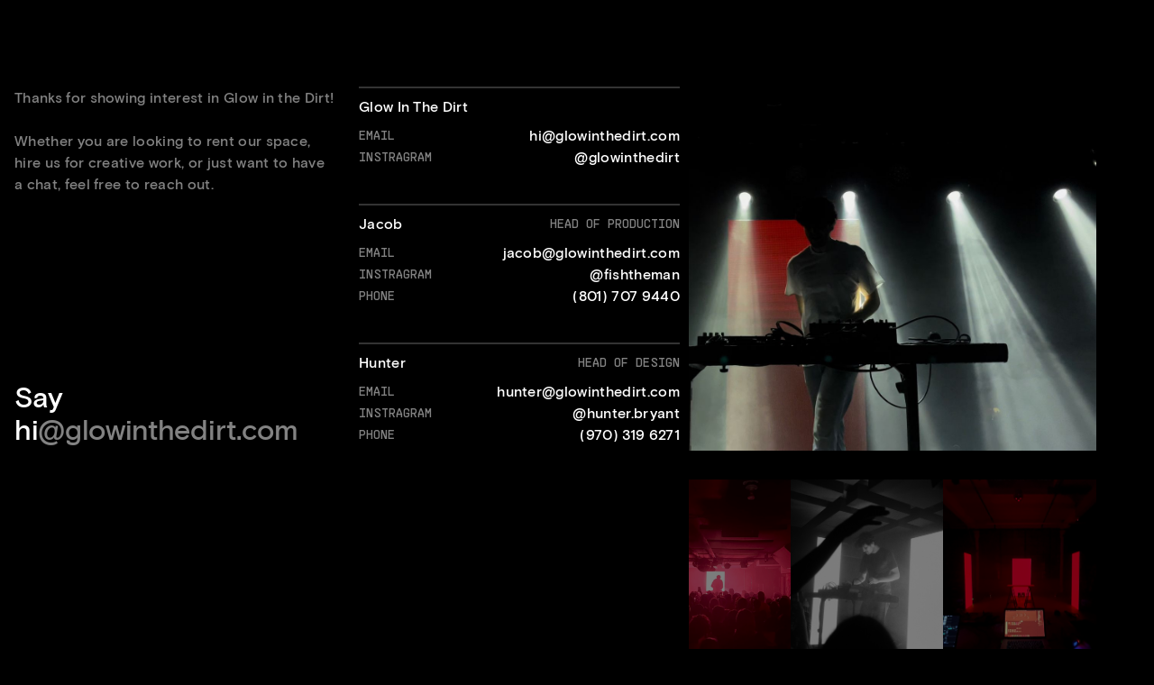

--- FILE ---
content_type: text/html; charset=utf-8
request_url: https://www.glowinthedirt.com/work/jim-e-stack-tour
body_size: 4369
content:
<!DOCTYPE html><!-- Last Published: Mon Sep 01 2025 00:05:51 GMT+0000 (Coordinated Universal Time) --><html data-wf-domain="www.glowinthedirt.com" data-wf-page="5f7b7f1e4ed5ea128faff1f5" data-wf-site="5f238c25505fea1a206e7015" lang="en" data-wf-collection="5f7b7f1e4ed5ea13adaff1f3" data-wf-item-slug="jim-e-stack-tour"><head><meta charset="utf-8"/><title>Glow → Archive → Jim-E Stack Tour</title><meta content="Jim-E Stack Tour, a Concert project for Jim-E Stack.  Glow in the Dirt&#x27;s roles involved Direction, Light + Video." name="description"/><meta content="Glow → Archive → Jim-E Stack Tour" property="og:title"/><meta content="Jim-E Stack Tour, a Concert project for Jim-E Stack.  Glow in the Dirt&#x27;s roles involved Direction, Light + Video." property="og:description"/><meta content="https://cdn.prod.website-files.com/5f7b7f1d4ed5ea06f5aff1dd/6294062fecee255be6750f43_IMG_64DABAC99763-1.jpeg" property="og:image"/><meta content="Glow → Archive → Jim-E Stack Tour" property="twitter:title"/><meta content="Jim-E Stack Tour, a Concert project for Jim-E Stack.  Glow in the Dirt&#x27;s roles involved Direction, Light + Video." property="twitter:description"/><meta content="https://cdn.prod.website-files.com/5f7b7f1d4ed5ea06f5aff1dd/6294062fecee255be6750f43_IMG_64DABAC99763-1.jpeg" property="twitter:image"/><meta property="og:type" content="website"/><meta content="summary_large_image" name="twitter:card"/><meta content="width=device-width, initial-scale=1" name="viewport"/><meta content="HACjy51IUTLHS72TdxwRLMBHpAfOo37AUKEo_9-N7Do" name="google-site-verification"/><link href="https://cdn.prod.website-files.com/5f238c25505fea1a206e7015/css/glow-in-the-dirt.webflow.shared.353f38ef4.min.css" rel="stylesheet" type="text/css"/><script type="text/javascript">!function(o,c){var n=c.documentElement,t=" w-mod-";n.className+=t+"js",("ontouchstart"in o||o.DocumentTouch&&c instanceof DocumentTouch)&&(n.className+=t+"touch")}(window,document);</script><link href="https://cdn.prod.website-files.com/5f238c25505fea1a206e7015/5f239098380781f960925dce_ico.png" rel="shortcut icon" type="image/x-icon"/><link href="https://cdn.prod.website-files.com/5f238c25505fea1a206e7015/5f23909c50bf435ed400989f_webclip.png" rel="apple-touch-icon"/><link href="https://glowinthedirt.com//work/jim-e-stack-tour" rel="canonical"/><script async="" src="https://www.googletagmanager.com/gtag/js?id=UA-89688793-2"></script><script type="text/javascript">window.dataLayer = window.dataLayer || [];function gtag(){dataLayer.push(arguments);}gtag('js', new Date());gtag('config', 'UA-89688793-2', {'anonymize_ip': false});</script><script async="" src="https://www.googletagmanager.com/gtag/js?id=G-5ZYWQP5B2L"></script><script type="text/javascript">window.dataLayer = window.dataLayer || [];function gtag(){dataLayer.push(arguments);}gtag('set', 'developer_id.dZGVlNj', true);gtag('js', new Date());gtag('config', 'G-5ZYWQP5B2L');</script><style>
 body {
    -moz-osx-font-smoothing: grayscale;
    -webkit-font-smoothing: antialiased;
 }
</style></head><body class="body-3"><div class="content-without-landing"><div class="blog-container w-container"><div class="w-layout-grid blog-fixed"><div id="w-node-_30cba6f1-e1d8-2c98-f331-3fa32e9dd4fe-8faff1f5" class="div-block-27"><a href="#" class="blog-lightbox top w-inline-block w-lightbox"><img loading="lazy" src="https://cdn.prod.website-files.com/5f7b7f1d4ed5ea06f5aff1dd/6294062fecee255be6750f43_IMG_64DABAC99763-1.jpeg" alt="" sizes="100vw" srcset="https://cdn.prod.website-files.com/5f7b7f1d4ed5ea06f5aff1dd/6294062fecee255be6750f43_IMG_64DABAC99763-1-p-500.jpeg 500w, https://cdn.prod.website-files.com/5f7b7f1d4ed5ea06f5aff1dd/6294062fecee255be6750f43_IMG_64DABAC99763-1-p-800.jpeg 800w, https://cdn.prod.website-files.com/5f7b7f1d4ed5ea06f5aff1dd/6294062fecee255be6750f43_IMG_64DABAC99763-1-p-1080.jpeg 1080w, https://cdn.prod.website-files.com/5f7b7f1d4ed5ea06f5aff1dd/6294062fecee255be6750f43_IMG_64DABAC99763-1-p-1600.jpeg 1600w, https://cdn.prod.website-files.com/5f7b7f1d4ed5ea06f5aff1dd/6294062fecee255be6750f43_IMG_64DABAC99763-1-p-2000.jpeg 2000w, https://cdn.prod.website-files.com/5f7b7f1d4ed5ea06f5aff1dd/6294062fecee255be6750f43_IMG_64DABAC99763-1.jpeg 2087w" class="image-33"/><script type="application/json" class="w-json">{
  "items": [
    {
      "url": "https://cdn.prod.website-files.com/5f7b7f1d4ed5ea06f5aff1dd/6294062fecee255be6750f43_IMG_64DABAC99763-1.jpeg",
      "type": "image"
    }
  ],
  "group": "Images"
}</script></a><div class="collection-list-wrapper-6 w-dyn-list"><script type="text/x-wf-template" id="wf-template-776d9dda-09f7-c4f7-a356-338f74be6f43">%3Cdiv%20role%3D%22listitem%22%20class%3D%22collection-item-6%20w-dyn-item%20w-dyn-repeater-item%22%3E%3Ca%20href%3D%22%23%22%20class%3D%22blog-lightbox%20w-inline-block%20w-lightbox%22%3E%3Cimg%20loading%3D%22lazy%22%20src%3D%22https%3A%2F%2Fcdn.prod.website-files.com%2F5f7b7f1d4ed5ea06f5aff1dd%2F6294054fcd8d720051e40574_046F13F3-AD26-44DE-A0C6-EC469CDAEA06.JPG%22%20alt%3D%22%22%20sizes%3D%22100vw%22%20srcset%3D%22https%3A%2F%2Fcdn.prod.website-files.com%2F5f7b7f1d4ed5ea06f5aff1dd%2F6294054fcd8d720051e40574_046F13F3-AD26-44DE-A0C6-EC469CDAEA06-p-500.jpeg%20500w%2C%20https%3A%2F%2Fcdn.prod.website-files.com%2F5f7b7f1d4ed5ea06f5aff1dd%2F6294054fcd8d720051e40574_046F13F3-AD26-44DE-A0C6-EC469CDAEA06-p-800.jpeg%20800w%2C%20https%3A%2F%2Fcdn.prod.website-files.com%2F5f7b7f1d4ed5ea06f5aff1dd%2F6294054fcd8d720051e40574_046F13F3-AD26-44DE-A0C6-EC469CDAEA06-p-1080.jpeg%201080w%2C%20https%3A%2F%2Fcdn.prod.website-files.com%2F5f7b7f1d4ed5ea06f5aff1dd%2F6294054fcd8d720051e40574_046F13F3-AD26-44DE-A0C6-EC469CDAEA06.JPG%201440w%22%20class%3D%22image-34%22%2F%3E%3Cscript%20type%3D%22application%2Fjson%22%20class%3D%22w-json%22%3E%7B%0A%20%20%22items%22%3A%20%5B%0A%20%20%20%20%7B%0A%20%20%20%20%20%20%22url%22%3A%20%22https%3A%2F%2Fcdn.prod.website-files.com%2F5f7b7f1d4ed5ea06f5aff1dd%2F6294054fcd8d720051e40574_046F13F3-AD26-44DE-A0C6-EC469CDAEA06.JPG%22%2C%0A%20%20%20%20%20%20%22type%22%3A%20%22image%22%0A%20%20%20%20%7D%0A%20%20%5D%2C%0A%20%20%22group%22%3A%20%22Images%22%0A%7D%3C%2Fscript%3E%3C%2Fa%3E%3C%2Fdiv%3E</script><div role="list" class="collection-list-4 w-dyn-items"><div role="listitem" class="collection-item-6 w-dyn-item w-dyn-repeater-item"><a href="#" class="blog-lightbox w-inline-block w-lightbox"><img loading="lazy" src="https://cdn.prod.website-files.com/5f7b7f1d4ed5ea06f5aff1dd/6294054fcd8d720051e40574_046F13F3-AD26-44DE-A0C6-EC469CDAEA06.JPG" alt="" sizes="100vw" srcset="https://cdn.prod.website-files.com/5f7b7f1d4ed5ea06f5aff1dd/6294054fcd8d720051e40574_046F13F3-AD26-44DE-A0C6-EC469CDAEA06-p-500.jpeg 500w, https://cdn.prod.website-files.com/5f7b7f1d4ed5ea06f5aff1dd/6294054fcd8d720051e40574_046F13F3-AD26-44DE-A0C6-EC469CDAEA06-p-800.jpeg 800w, https://cdn.prod.website-files.com/5f7b7f1d4ed5ea06f5aff1dd/6294054fcd8d720051e40574_046F13F3-AD26-44DE-A0C6-EC469CDAEA06-p-1080.jpeg 1080w, https://cdn.prod.website-files.com/5f7b7f1d4ed5ea06f5aff1dd/6294054fcd8d720051e40574_046F13F3-AD26-44DE-A0C6-EC469CDAEA06.JPG 1440w" class="image-34"/><script type="application/json" class="w-json">{
  "items": [
    {
      "url": "https://cdn.prod.website-files.com/5f7b7f1d4ed5ea06f5aff1dd/6294054fcd8d720051e40574_046F13F3-AD26-44DE-A0C6-EC469CDAEA06.JPG",
      "type": "image"
    }
  ],
  "group": "Images"
}</script></a></div><div role="listitem" class="collection-item-6 w-dyn-item w-dyn-repeater-item"><a href="#" class="blog-lightbox w-inline-block w-lightbox"><img loading="lazy" src="https://cdn.prod.website-files.com/5f7b7f1d4ed5ea06f5aff1dd/629405c3b289f248f28308a2_IMG_8769.PNG" alt="" sizes="100vw" srcset="https://cdn.prod.website-files.com/5f7b7f1d4ed5ea06f5aff1dd/629405c3b289f248f28308a2_IMG_8769-p-500.png 500w, https://cdn.prod.website-files.com/5f7b7f1d4ed5ea06f5aff1dd/629405c3b289f248f28308a2_IMG_8769-p-800.png 800w, https://cdn.prod.website-files.com/5f7b7f1d4ed5ea06f5aff1dd/629405c3b289f248f28308a2_IMG_8769-p-1080.png 1080w, https://cdn.prod.website-files.com/5f7b7f1d4ed5ea06f5aff1dd/629405c3b289f248f28308a2_IMG_8769.PNG 1224w" class="image-34"/><script type="application/json" class="w-json">{
  "items": [
    {
      "url": "https://cdn.prod.website-files.com/5f7b7f1d4ed5ea06f5aff1dd/629405c3b289f248f28308a2_IMG_8769.PNG",
      "type": "image"
    }
  ],
  "group": "Images"
}</script></a></div><div role="listitem" class="collection-item-6 w-dyn-item w-dyn-repeater-item"><a href="#" class="blog-lightbox w-inline-block w-lightbox"><img loading="lazy" src="https://cdn.prod.website-files.com/5f7b7f1d4ed5ea06f5aff1dd/62940590d8cf0422c8c5dbd3_0084E4CC-B494-4F77-9FA2-FC329A0DDCB6.JPG" alt="" sizes="100vw" srcset="https://cdn.prod.website-files.com/5f7b7f1d4ed5ea06f5aff1dd/62940590d8cf0422c8c5dbd3_0084E4CC-B494-4F77-9FA2-FC329A0DDCB6-p-500.jpeg 500w, https://cdn.prod.website-files.com/5f7b7f1d4ed5ea06f5aff1dd/62940590d8cf0422c8c5dbd3_0084E4CC-B494-4F77-9FA2-FC329A0DDCB6-p-800.jpeg 800w, https://cdn.prod.website-files.com/5f7b7f1d4ed5ea06f5aff1dd/62940590d8cf0422c8c5dbd3_0084E4CC-B494-4F77-9FA2-FC329A0DDCB6-p-1080.jpeg 1080w, https://cdn.prod.website-files.com/5f7b7f1d4ed5ea06f5aff1dd/62940590d8cf0422c8c5dbd3_0084E4CC-B494-4F77-9FA2-FC329A0DDCB6.JPG 1440w" class="image-34"/><script type="application/json" class="w-json">{
  "items": [
    {
      "url": "https://cdn.prod.website-files.com/5f7b7f1d4ed5ea06f5aff1dd/62940590d8cf0422c8c5dbd3_0084E4CC-B494-4F77-9FA2-FC329A0DDCB6.JPG",
      "type": "image"
    }
  ],
  "group": "Images"
}</script></a></div><div role="listitem" class="collection-item-6 w-dyn-item w-dyn-repeater-item"><a href="#" class="blog-lightbox w-inline-block w-lightbox"><img loading="lazy" src="https://cdn.prod.website-files.com/5f7b7f1d4ed5ea06f5aff1dd/6294058f46d265fc4387067c_IMG_1515%20Large.jpeg" alt="" sizes="100vw" srcset="https://cdn.prod.website-files.com/5f7b7f1d4ed5ea06f5aff1dd/6294058f46d265fc4387067c_IMG_1515%20Large-p-500.jpeg 500w, https://cdn.prod.website-files.com/5f7b7f1d4ed5ea06f5aff1dd/6294058f46d265fc4387067c_IMG_1515%20Large-p-800.jpeg 800w, https://cdn.prod.website-files.com/5f7b7f1d4ed5ea06f5aff1dd/6294058f46d265fc4387067c_IMG_1515%20Large-p-1080.jpeg 1080w, https://cdn.prod.website-files.com/5f7b7f1d4ed5ea06f5aff1dd/6294058f46d265fc4387067c_IMG_1515%20Large.jpeg 1280w" class="image-34"/><script type="application/json" class="w-json">{
  "items": [
    {
      "url": "https://cdn.prod.website-files.com/5f7b7f1d4ed5ea06f5aff1dd/6294058f46d265fc4387067c_IMG_1515%20Large.jpeg",
      "type": "image"
    }
  ],
  "group": "Images"
}</script></a></div></div><div class="empty-state w-dyn-hide w-dyn-empty"><div>No items found.</div></div></div><div class="rich-text-block w-richtext"><p>Film photos by <a href="https://www.instagram.com/cobeyarner/?hl=en">Cobey Arner</a></p></div></div><div id="w-node-cbf7af19-a9fa-3214-b637-eaa05f2b0671-8faff1f5" class="div-block-26"><a data-w-id="cbf7af19-a9fa-3214-b637-eaa05f2b0672" href="javascript:history.go(-1)" class="back-buttons w-inline-block"><img src="https://cdn.prod.website-files.com/5f238c25505fea1a206e7015/5f8cc298f1892414496eb667_small-arrow-left-white_.svg" loading="lazy" width="14" height="13" alt="" class="image-3 first"/><div class="subheader white">Back</div></a><h2 class="content-heading-2-white blog">Jim-E Stack Tour</h2></div><div id="w-node-cbf7af19-a9fa-3214-b637-eaa05f2b064a-8faff1f5" class="blog-side-container"><p class="body light blog">When challenged to design and produce Jim-E Stack’s debut LA and NY headline live shows, we jumped at the opportunity. The team’s challenge was to use color as the only building block. Avoiding traditional animations, we focused on simple color palettes, moody/flashy back lighting, and negative space. Our work culminated in a bicoastal tour running the live production and operation of his shows. Matt Leonardo assisted on lighting operation.</p><div class="line-div grey"></div><div class="inline-stat first"><div class="caption-text">Client</div><div class="text-block-3 case-study">Jim-E Stack</div></div><div class="inline-stat"><div class="caption-text">Project Type</div><div class="text-block-3 case-study">Concert</div></div><div class="inline-stat"><div class="caption-text">Our Role</div><div class="text-block-3 case-study">Direction, Light + Video</div></div><div class="line-div grey second"></div><div class="inline-stat first"><div class="caption-text">Link</div><div class="text-block-3 case-study">https://www.instagram.com/p/CbqvnqKJjQZ/</div></div><div class="skills-block"><div class="line-div grey second"></div><div class="inline-stat first skills"><div class="caption-text skills">Skills</div><div class="tag-container w-dyn-list"><div role="list" class="collection-list-3 w-dyn-items"><div role="listitem" class="w-dyn-item"><div class="tag">Direction</div></div><div role="listitem" class="w-dyn-item"><div class="tag">Production</div></div><div role="listitem" class="w-dyn-item"><div class="tag">Digital Design</div></div><div role="listitem" class="w-dyn-item"><div class="tag">Light Operation</div></div></div></div></div></div></div></div></div></div><footer class="footer"><section id="about" class="about-container"><div class="div-block"><div class="columns w-row"><div class="column w-col w-col-7 w-col-stack w-col-small-small-stack"><p class="paragraph">Thanks for showing interest in Glow in the Dirt!<br/>‍<br/>Whether you are looking to rent our space, hire us for creative work, or just want to have a chat, feel free to reach out.</p><h3 class="heading say-hi-header"><a href="mailto:hi@glowinthedirt.com?subject=Glow%20Inquiry">Say hi<span class="text-span">@glowinthedirt.com</span></a></h3></div><div class="column-2 w-col w-col-5 w-col-stack w-col-small-small-stack"><ul role="list" class="list"><li class="contact-list-block"><div class="line"></div><p class="p-header paragraph">Glow In The Dirt</p><div class="contact-list-item"><div class="caption-text">Email</div><p class="list-p-header"><a href="mailto:hi@glowinthedirt.com?subject=Glow%20Inquiry">hi@glowinthedirt.com</a></p></div><div class="contact-list-item"><div class="caption-text">Instragram</div><p class="list-p-header paragraph"><a href="https://www.instagram.com/glowinthedirt/" target="_blank">@glowinthedirt</a></p></div></li><li class="contact-list-block"><div class="line"></div><div class="contact-list-title"><p class="list-p-header paragraph">Jacob</p><div class="caption-text">Head Of Production</div></div><div class="contact-list-item"><div class="caption-text">Email</div><p class="list-p-header paragraph"><a href="mailto:jacob@glowinthedirt.com?subject=Glow%20Inquiry">jacob@glowinthedirt.com</a></p></div><div class="contact-list-item"><div class="caption-text">Instragram</div><p class="list-p-header paragraph"><a href="https://www.instagram.com/fishtheman/" target="_blank">@fishtheman</a></p></div><div class="contact-list-item"><div class="caption-text">Phone</div><p class="list-p-header paragraph"><a href="tel:8017079440">(801) 707 9440</a></p></div></li><li class="contact-list-block"><div class="line"></div><div class="contact-list-title"><p class="list-p-header paragraph">Hunter</p><div class="caption-text">Head Of Design</div></div><div class="contact-list-item"><div class="caption-text">Email</div><p class="list-p-header paragraph"><a href="mailto:hunter@glowinthedirt.com?subject=Glow%20Inquiry">hunter@glowinthedirt.com</a></p></div><div class="contact-list-item"><div class="caption-text">Instragram</div><p class="list-p-header paragraph"><a href="https://www.instagram.com/hunter.bryant/" target="_blank">@hunter.bryant</a></p></div><div class="contact-list-item"><div class="caption-text">Phone</div><p class="list-p-header paragraph"><a href="tel:9703196271">(970) 319 6271</a></p></div></li></ul></div></div></div></section><nav class="bar-container black"><a data-w-id="0cc004a7-0e11-0535-a2b0-9558f5f8d21b" href="/work" class="work-button delay-link w-inline-block"><img src="https://cdn.prod.website-files.com/5f238c25505fea1a206e7015/5f51a762a0596659ee398179_small-arrow-left.svg" loading="lazy" width="14" height="13" alt="" data-w-id="0cc004a7-0e11-0535-a2b0-9558f5f8d21c" class="work-button-arrow"/><div class="small-caps space-button-text">Work</div></a><a data-w-id="0cc004a7-0e11-0535-a2b0-9558f5f8d21f" href="/" class="logo-block delay-link-short w-inline-block"><img src="https://cdn.prod.website-files.com/5f238c25505fea1a206e7015/5f5168e6899a464b4233ff42_bottom-icon.svg" loading="lazy" width="48" height="48" alt="The Glow In The Dirt logo white svg with transparent background." class="logo"/><div class="small-caps logo-text">Glow In The Dirt</div></a><div class="center-div"></div><div data-w-id="0cc004a7-0e11-0535-a2b0-9558f5f8d226" class="say-hi-button"><div class="small-caps say-hi-text close">Close</div><div data-w-id="0cc004a7-0e11-0535-a2b0-9558f5f8d229" class="small-caps say-hi-text">Say Hi</div><img src="https://cdn.prod.website-files.com/5f238c25505fea1a206e7015/5f516fc4a961825a1d3fe7de_small-arrow-up.svg" loading="lazy" height="" data-w-id="0cc004a7-0e11-0535-a2b0-9558f5f8d22b" alt="" class="say-hi-button-arrow"/></div><a data-w-id="0cc004a7-0e11-0535-a2b0-9558f5f8d22c" href="/space" class="space-button delay-link w-inline-block"><div class="small-caps space-button-text">Space</div><img src="https://cdn.prod.website-files.com/5f238c25505fea1a206e7015/5f5171e551f6d0734fa2c886_small-arrow-right.svg" loading="lazy" width="14" height="13" alt="" class="space-button-arrow"/></a></nav><div class="work-button-transition-box"><div class="work-transition-block"></div></div><div class="div-block-2"><div></div></div><div class="space-button-transition-block"><div class="space-transition-block"></div></div></footer><script src="https://d3e54v103j8qbb.cloudfront.net/js/jquery-3.5.1.min.dc5e7f18c8.js?site=5f238c25505fea1a206e7015" type="text/javascript" integrity="sha256-9/aliU8dGd2tb6OSsuzixeV4y/faTqgFtohetphbbj0=" crossorigin="anonymous"></script><script src="https://cdn.prod.website-files.com/5f238c25505fea1a206e7015/js/webflow.schunk.36b8fb49256177c8.js" type="text/javascript"></script><script src="https://cdn.prod.website-files.com/5f238c25505fea1a206e7015/js/webflow.schunk.84555fd16d6dec6d.js" type="text/javascript"></script><script src="https://cdn.prod.website-files.com/5f238c25505fea1a206e7015/js/webflow.07e0412e.762e4f71812080f8.js" type="text/javascript"></script>

<script>

$('a.delay-link').click(function(e) {
	e.preventDefault();
    var goTo = this.getAttribute("href");
    
    setTimeout(function() {
    	window.location = goTo;
    }, 1000);
});

$('a.delay-link-short').click(function(e) {
	e.preventDefault();
    var goTo = this.getAttribute("href");
    
    setTimeout(function() {
    	window.location = goTo;
    }, 300);
});
  
</script></body></html>

--- FILE ---
content_type: text/css
request_url: https://cdn.prod.website-files.com/5f238c25505fea1a206e7015/css/glow-in-the-dirt.webflow.shared.353f38ef4.min.css
body_size: 20998
content:
html{-webkit-text-size-adjust:100%;-ms-text-size-adjust:100%;font-family:sans-serif}body{margin:0}article,aside,details,figcaption,figure,footer,header,hgroup,main,menu,nav,section,summary{display:block}audio,canvas,progress,video{vertical-align:baseline;display:inline-block}audio:not([controls]){height:0;display:none}[hidden],template{display:none}a{background-color:#0000}a:active,a:hover{outline:0}abbr[title]{border-bottom:1px dotted}b,strong{font-weight:700}dfn{font-style:italic}h1{margin:.67em 0;font-size:2em}mark{color:#000;background:#ff0}small{font-size:80%}sub,sup{vertical-align:baseline;font-size:75%;line-height:0;position:relative}sup{top:-.5em}sub{bottom:-.25em}img{border:0}svg:not(:root){overflow:hidden}hr{box-sizing:content-box;height:0}pre{overflow:auto}code,kbd,pre,samp{font-family:monospace;font-size:1em}button,input,optgroup,select,textarea{color:inherit;font:inherit;margin:0}button{overflow:visible}button,select{text-transform:none}button,html input[type=button],input[type=reset]{-webkit-appearance:button;cursor:pointer}button[disabled],html input[disabled]{cursor:default}button::-moz-focus-inner,input::-moz-focus-inner{border:0;padding:0}input{line-height:normal}input[type=checkbox],input[type=radio]{box-sizing:border-box;padding:0}input[type=number]::-webkit-inner-spin-button,input[type=number]::-webkit-outer-spin-button{height:auto}input[type=search]{-webkit-appearance:none}input[type=search]::-webkit-search-cancel-button,input[type=search]::-webkit-search-decoration{-webkit-appearance:none}legend{border:0;padding:0}textarea{overflow:auto}optgroup{font-weight:700}table{border-collapse:collapse;border-spacing:0}td,th{padding:0}@font-face{font-family:webflow-icons;src:url([data-uri])format("truetype");font-weight:400;font-style:normal}[class^=w-icon-],[class*=\ w-icon-]{speak:none;font-variant:normal;text-transform:none;-webkit-font-smoothing:antialiased;-moz-osx-font-smoothing:grayscale;font-style:normal;font-weight:400;line-height:1;font-family:webflow-icons!important}.w-icon-slider-right:before{content:""}.w-icon-slider-left:before{content:""}.w-icon-nav-menu:before{content:""}.w-icon-arrow-down:before,.w-icon-dropdown-toggle:before{content:""}.w-icon-file-upload-remove:before{content:""}.w-icon-file-upload-icon:before{content:""}*{box-sizing:border-box}html{height:100%}body{color:#333;background-color:#fff;min-height:100%;margin:0;font-family:Arial,sans-serif;font-size:14px;line-height:20px}img{vertical-align:middle;max-width:100%;display:inline-block}html.w-mod-touch *{background-attachment:scroll!important}.w-block{display:block}.w-inline-block{max-width:100%;display:inline-block}.w-clearfix:before,.w-clearfix:after{content:" ";grid-area:1/1/2/2;display:table}.w-clearfix:after{clear:both}.w-hidden{display:none}.w-button{color:#fff;line-height:inherit;cursor:pointer;background-color:#3898ec;border:0;border-radius:0;padding:9px 15px;text-decoration:none;display:inline-block}input.w-button{-webkit-appearance:button}html[data-w-dynpage] [data-w-cloak]{color:#0000!important}.w-code-block{margin:unset}pre.w-code-block code{all:inherit}.w-optimization{display:contents}.w-webflow-badge,.w-webflow-badge>img{box-sizing:unset;width:unset;height:unset;max-height:unset;max-width:unset;min-height:unset;min-width:unset;margin:unset;padding:unset;float:unset;clear:unset;border:unset;border-radius:unset;background:unset;background-image:unset;background-position:unset;background-size:unset;background-repeat:unset;background-origin:unset;background-clip:unset;background-attachment:unset;background-color:unset;box-shadow:unset;transform:unset;direction:unset;font-family:unset;font-weight:unset;color:unset;font-size:unset;line-height:unset;font-style:unset;font-variant:unset;text-align:unset;letter-spacing:unset;-webkit-text-decoration:unset;text-decoration:unset;text-indent:unset;text-transform:unset;list-style-type:unset;text-shadow:unset;vertical-align:unset;cursor:unset;white-space:unset;word-break:unset;word-spacing:unset;word-wrap:unset;transition:unset}.w-webflow-badge{white-space:nowrap;cursor:pointer;box-shadow:0 0 0 1px #0000001a,0 1px 3px #0000001a;visibility:visible!important;opacity:1!important;z-index:2147483647!important;color:#aaadb0!important;overflow:unset!important;background-color:#fff!important;border-radius:3px!important;width:auto!important;height:auto!important;margin:0!important;padding:6px!important;font-size:12px!important;line-height:14px!important;text-decoration:none!important;display:inline-block!important;position:fixed!important;inset:auto 12px 12px auto!important;transform:none!important}.w-webflow-badge>img{position:unset;visibility:unset!important;opacity:1!important;vertical-align:middle!important;display:inline-block!important}h1,h2,h3,h4,h5,h6{margin-bottom:10px;font-weight:700}h1{margin-top:20px;font-size:38px;line-height:44px}h2{margin-top:20px;font-size:32px;line-height:36px}h3{margin-top:20px;font-size:24px;line-height:30px}h4{margin-top:10px;font-size:18px;line-height:24px}h5{margin-top:10px;font-size:14px;line-height:20px}h6{margin-top:10px;font-size:12px;line-height:18px}p{margin-top:0;margin-bottom:10px}blockquote{border-left:5px solid #e2e2e2;margin:0 0 10px;padding:10px 20px;font-size:18px;line-height:22px}figure{margin:0 0 10px}figcaption{text-align:center;margin-top:5px}ul,ol{margin-top:0;margin-bottom:10px;padding-left:40px}.w-list-unstyled{padding-left:0;list-style:none}.w-embed:before,.w-embed:after{content:" ";grid-area:1/1/2/2;display:table}.w-embed:after{clear:both}.w-video{width:100%;padding:0;position:relative}.w-video iframe,.w-video object,.w-video embed{border:none;width:100%;height:100%;position:absolute;top:0;left:0}fieldset{border:0;margin:0;padding:0}button,[type=button],[type=reset]{cursor:pointer;-webkit-appearance:button;border:0}.w-form{margin:0 0 15px}.w-form-done{text-align:center;background-color:#ddd;padding:20px;display:none}.w-form-fail{background-color:#ffdede;margin-top:10px;padding:10px;display:none}label{margin-bottom:5px;font-weight:700;display:block}.w-input,.w-select{color:#333;vertical-align:middle;background-color:#fff;border:1px solid #ccc;width:100%;height:38px;margin-bottom:10px;padding:8px 12px;font-size:14px;line-height:1.42857;display:block}.w-input::placeholder,.w-select::placeholder{color:#999}.w-input:focus,.w-select:focus{border-color:#3898ec;outline:0}.w-input[disabled],.w-select[disabled],.w-input[readonly],.w-select[readonly],fieldset[disabled] .w-input,fieldset[disabled] .w-select{cursor:not-allowed}.w-input[disabled]:not(.w-input-disabled),.w-select[disabled]:not(.w-input-disabled),.w-input[readonly],.w-select[readonly],fieldset[disabled]:not(.w-input-disabled) .w-input,fieldset[disabled]:not(.w-input-disabled) .w-select{background-color:#eee}textarea.w-input,textarea.w-select{height:auto}.w-select{background-color:#f3f3f3}.w-select[multiple]{height:auto}.w-form-label{cursor:pointer;margin-bottom:0;font-weight:400;display:inline-block}.w-radio{margin-bottom:5px;padding-left:20px;display:block}.w-radio:before,.w-radio:after{content:" ";grid-area:1/1/2/2;display:table}.w-radio:after{clear:both}.w-radio-input{float:left;margin:3px 0 0 -20px;line-height:normal}.w-file-upload{margin-bottom:10px;display:block}.w-file-upload-input{opacity:0;z-index:-100;width:.1px;height:.1px;position:absolute;overflow:hidden}.w-file-upload-default,.w-file-upload-uploading,.w-file-upload-success{color:#333;display:inline-block}.w-file-upload-error{margin-top:10px;display:block}.w-file-upload-default.w-hidden,.w-file-upload-uploading.w-hidden,.w-file-upload-error.w-hidden,.w-file-upload-success.w-hidden{display:none}.w-file-upload-uploading-btn{cursor:pointer;background-color:#fafafa;border:1px solid #ccc;margin:0;padding:8px 12px;font-size:14px;font-weight:400;display:flex}.w-file-upload-file{background-color:#fafafa;border:1px solid #ccc;flex-grow:1;justify-content:space-between;margin:0;padding:8px 9px 8px 11px;display:flex}.w-file-upload-file-name{font-size:14px;font-weight:400;display:block}.w-file-remove-link{cursor:pointer;width:auto;height:auto;margin-top:3px;margin-left:10px;padding:3px;display:block}.w-icon-file-upload-remove{margin:auto;font-size:10px}.w-file-upload-error-msg{color:#ea384c;padding:2px 0;display:inline-block}.w-file-upload-info{padding:0 12px;line-height:38px;display:inline-block}.w-file-upload-label{cursor:pointer;background-color:#fafafa;border:1px solid #ccc;margin:0;padding:8px 12px;font-size:14px;font-weight:400;display:inline-block}.w-icon-file-upload-icon,.w-icon-file-upload-uploading{width:20px;margin-right:8px;display:inline-block}.w-icon-file-upload-uploading{height:20px}.w-container{max-width:940px;margin-left:auto;margin-right:auto}.w-container:before,.w-container:after{content:" ";grid-area:1/1/2/2;display:table}.w-container:after{clear:both}.w-container .w-row{margin-left:-10px;margin-right:-10px}.w-row:before,.w-row:after{content:" ";grid-area:1/1/2/2;display:table}.w-row:after{clear:both}.w-row .w-row{margin-left:0;margin-right:0}.w-col{float:left;width:100%;min-height:1px;padding-left:10px;padding-right:10px;position:relative}.w-col .w-col{padding-left:0;padding-right:0}.w-col-1{width:8.33333%}.w-col-2{width:16.6667%}.w-col-3{width:25%}.w-col-4{width:33.3333%}.w-col-5{width:41.6667%}.w-col-6{width:50%}.w-col-7{width:58.3333%}.w-col-8{width:66.6667%}.w-col-9{width:75%}.w-col-10{width:83.3333%}.w-col-11{width:91.6667%}.w-col-12{width:100%}.w-hidden-main{display:none!important}@media screen and (max-width:991px){.w-container{max-width:728px}.w-hidden-main{display:inherit!important}.w-hidden-medium{display:none!important}.w-col-medium-1{width:8.33333%}.w-col-medium-2{width:16.6667%}.w-col-medium-3{width:25%}.w-col-medium-4{width:33.3333%}.w-col-medium-5{width:41.6667%}.w-col-medium-6{width:50%}.w-col-medium-7{width:58.3333%}.w-col-medium-8{width:66.6667%}.w-col-medium-9{width:75%}.w-col-medium-10{width:83.3333%}.w-col-medium-11{width:91.6667%}.w-col-medium-12{width:100%}.w-col-stack{width:100%;left:auto;right:auto}}@media screen and (max-width:767px){.w-hidden-main,.w-hidden-medium{display:inherit!important}.w-hidden-small{display:none!important}.w-row,.w-container .w-row{margin-left:0;margin-right:0}.w-col{width:100%;left:auto;right:auto}.w-col-small-1{width:8.33333%}.w-col-small-2{width:16.6667%}.w-col-small-3{width:25%}.w-col-small-4{width:33.3333%}.w-col-small-5{width:41.6667%}.w-col-small-6{width:50%}.w-col-small-7{width:58.3333%}.w-col-small-8{width:66.6667%}.w-col-small-9{width:75%}.w-col-small-10{width:83.3333%}.w-col-small-11{width:91.6667%}.w-col-small-12{width:100%}}@media screen and (max-width:479px){.w-container{max-width:none}.w-hidden-main,.w-hidden-medium,.w-hidden-small{display:inherit!important}.w-hidden-tiny{display:none!important}.w-col{width:100%}.w-col-tiny-1{width:8.33333%}.w-col-tiny-2{width:16.6667%}.w-col-tiny-3{width:25%}.w-col-tiny-4{width:33.3333%}.w-col-tiny-5{width:41.6667%}.w-col-tiny-6{width:50%}.w-col-tiny-7{width:58.3333%}.w-col-tiny-8{width:66.6667%}.w-col-tiny-9{width:75%}.w-col-tiny-10{width:83.3333%}.w-col-tiny-11{width:91.6667%}.w-col-tiny-12{width:100%}}.w-widget{position:relative}.w-widget-map{width:100%;height:400px}.w-widget-map label{width:auto;display:inline}.w-widget-map img{max-width:inherit}.w-widget-map .gm-style-iw{text-align:center}.w-widget-map .gm-style-iw>button{display:none!important}.w-widget-twitter{overflow:hidden}.w-widget-twitter-count-shim{vertical-align:top;text-align:center;background:#fff;border:1px solid #758696;border-radius:3px;width:28px;height:20px;display:inline-block;position:relative}.w-widget-twitter-count-shim *{pointer-events:none;-webkit-user-select:none;user-select:none}.w-widget-twitter-count-shim .w-widget-twitter-count-inner{text-align:center;color:#999;font-family:serif;font-size:15px;line-height:12px;position:relative}.w-widget-twitter-count-shim .w-widget-twitter-count-clear{display:block;position:relative}.w-widget-twitter-count-shim.w--large{width:36px;height:28px}.w-widget-twitter-count-shim.w--large .w-widget-twitter-count-inner{font-size:18px;line-height:18px}.w-widget-twitter-count-shim:not(.w--vertical){margin-left:5px;margin-right:8px}.w-widget-twitter-count-shim:not(.w--vertical).w--large{margin-left:6px}.w-widget-twitter-count-shim:not(.w--vertical):before,.w-widget-twitter-count-shim:not(.w--vertical):after{content:" ";pointer-events:none;border:solid #0000;width:0;height:0;position:absolute;top:50%;left:0}.w-widget-twitter-count-shim:not(.w--vertical):before{border-width:4px;border-color:#75869600 #5d6c7b #75869600 #75869600;margin-top:-4px;margin-left:-9px}.w-widget-twitter-count-shim:not(.w--vertical).w--large:before{border-width:5px;margin-top:-5px;margin-left:-10px}.w-widget-twitter-count-shim:not(.w--vertical):after{border-width:4px;border-color:#fff0 #fff #fff0 #fff0;margin-top:-4px;margin-left:-8px}.w-widget-twitter-count-shim:not(.w--vertical).w--large:after{border-width:5px;margin-top:-5px;margin-left:-9px}.w-widget-twitter-count-shim.w--vertical{width:61px;height:33px;margin-bottom:8px}.w-widget-twitter-count-shim.w--vertical:before,.w-widget-twitter-count-shim.w--vertical:after{content:" ";pointer-events:none;border:solid #0000;width:0;height:0;position:absolute;top:100%;left:50%}.w-widget-twitter-count-shim.w--vertical:before{border-width:5px;border-color:#5d6c7b #75869600 #75869600;margin-left:-5px}.w-widget-twitter-count-shim.w--vertical:after{border-width:4px;border-color:#fff #fff0 #fff0;margin-left:-4px}.w-widget-twitter-count-shim.w--vertical .w-widget-twitter-count-inner{font-size:18px;line-height:22px}.w-widget-twitter-count-shim.w--vertical.w--large{width:76px}.w-background-video{color:#fff;height:500px;position:relative;overflow:hidden}.w-background-video>video{object-fit:cover;z-index:-100;background-position:50%;background-size:cover;width:100%;height:100%;margin:auto;position:absolute;inset:-100%}.w-background-video>video::-webkit-media-controls-start-playback-button{-webkit-appearance:none;display:none!important}.w-background-video--control{background-color:#0000;padding:0;position:absolute;bottom:1em;right:1em}.w-background-video--control>[hidden]{display:none!important}.w-slider{text-align:center;clear:both;-webkit-tap-highlight-color:#0000;tap-highlight-color:#0000;background:#ddd;height:300px;position:relative}.w-slider-mask{z-index:1;white-space:nowrap;height:100%;display:block;position:relative;left:0;right:0;overflow:hidden}.w-slide{vertical-align:top;white-space:normal;text-align:left;width:100%;height:100%;display:inline-block;position:relative}.w-slider-nav{z-index:2;text-align:center;-webkit-tap-highlight-color:#0000;tap-highlight-color:#0000;height:40px;margin:auto;padding-top:10px;position:absolute;inset:auto 0 0}.w-slider-nav.w-round>div{border-radius:100%}.w-slider-nav.w-num>div{font-size:inherit;line-height:inherit;width:auto;height:auto;padding:.2em .5em}.w-slider-nav.w-shadow>div{box-shadow:0 0 3px #3336}.w-slider-nav-invert{color:#fff}.w-slider-nav-invert>div{background-color:#2226}.w-slider-nav-invert>div.w-active{background-color:#222}.w-slider-dot{cursor:pointer;background-color:#fff6;width:1em;height:1em;margin:0 3px .5em;transition:background-color .1s,color .1s;display:inline-block;position:relative}.w-slider-dot.w-active{background-color:#fff}.w-slider-dot:focus{outline:none;box-shadow:0 0 0 2px #fff}.w-slider-dot:focus.w-active{box-shadow:none}.w-slider-arrow-left,.w-slider-arrow-right{cursor:pointer;color:#fff;-webkit-tap-highlight-color:#0000;tap-highlight-color:#0000;-webkit-user-select:none;user-select:none;width:80px;margin:auto;font-size:40px;position:absolute;inset:0;overflow:hidden}.w-slider-arrow-left [class^=w-icon-],.w-slider-arrow-right [class^=w-icon-],.w-slider-arrow-left [class*=\ w-icon-],.w-slider-arrow-right [class*=\ w-icon-]{position:absolute}.w-slider-arrow-left:focus,.w-slider-arrow-right:focus{outline:0}.w-slider-arrow-left{z-index:3;right:auto}.w-slider-arrow-right{z-index:4;left:auto}.w-icon-slider-left,.w-icon-slider-right{width:1em;height:1em;margin:auto;inset:0}.w-slider-aria-label{clip:rect(0 0 0 0);border:0;width:1px;height:1px;margin:-1px;padding:0;position:absolute;overflow:hidden}.w-slider-force-show{display:block!important}.w-dropdown{text-align:left;z-index:900;margin-left:auto;margin-right:auto;display:inline-block;position:relative}.w-dropdown-btn,.w-dropdown-toggle,.w-dropdown-link{vertical-align:top;color:#222;text-align:left;white-space:nowrap;margin-left:auto;margin-right:auto;padding:20px;text-decoration:none;position:relative}.w-dropdown-toggle{-webkit-user-select:none;user-select:none;cursor:pointer;padding-right:40px;display:inline-block}.w-dropdown-toggle:focus{outline:0}.w-icon-dropdown-toggle{width:1em;height:1em;margin:auto 20px auto auto;position:absolute;top:0;bottom:0;right:0}.w-dropdown-list{background:#ddd;min-width:100%;display:none;position:absolute}.w-dropdown-list.w--open{display:block}.w-dropdown-link{color:#222;padding:10px 20px;display:block}.w-dropdown-link.w--current{color:#0082f3}.w-dropdown-link:focus{outline:0}@media screen and (max-width:767px){.w-nav-brand{padding-left:10px}}.w-lightbox-backdrop{cursor:auto;letter-spacing:normal;text-indent:0;text-shadow:none;text-transform:none;visibility:visible;white-space:normal;word-break:normal;word-spacing:normal;word-wrap:normal;color:#fff;text-align:center;z-index:2000;opacity:0;-webkit-user-select:none;-moz-user-select:none;-webkit-tap-highlight-color:transparent;background:#000000e6;outline:0;font-family:Helvetica Neue,Helvetica,Ubuntu,Segoe UI,Verdana,sans-serif;font-size:17px;font-style:normal;font-weight:300;line-height:1.2;list-style:disc;position:fixed;inset:0;-webkit-transform:translate(0)}.w-lightbox-backdrop,.w-lightbox-container{-webkit-overflow-scrolling:touch;height:100%;overflow:auto}.w-lightbox-content{height:100vh;position:relative;overflow:hidden}.w-lightbox-view{opacity:0;width:100vw;height:100vh;position:absolute}.w-lightbox-view:before{content:"";height:100vh}.w-lightbox-group,.w-lightbox-group .w-lightbox-view,.w-lightbox-group .w-lightbox-view:before{height:86vh}.w-lightbox-frame,.w-lightbox-view:before{vertical-align:middle;display:inline-block}.w-lightbox-figure{margin:0;position:relative}.w-lightbox-group .w-lightbox-figure{cursor:pointer}.w-lightbox-img{width:auto;max-width:none;height:auto}.w-lightbox-image{float:none;max-width:100vw;max-height:100vh;display:block}.w-lightbox-group .w-lightbox-image{max-height:86vh}.w-lightbox-caption{text-align:left;text-overflow:ellipsis;white-space:nowrap;background:#0006;padding:.5em 1em;position:absolute;bottom:0;left:0;right:0;overflow:hidden}.w-lightbox-embed{width:100%;height:100%;position:absolute;inset:0}.w-lightbox-control{cursor:pointer;background-position:50%;background-repeat:no-repeat;background-size:24px;width:4em;transition:all .3s;position:absolute;top:0}.w-lightbox-left{background-image:url([data-uri]);display:none;bottom:0;left:0}.w-lightbox-right{background-image:url([data-uri]);display:none;bottom:0;right:0}.w-lightbox-close{background-image:url([data-uri]);background-size:18px;height:2.6em;right:0}.w-lightbox-strip{white-space:nowrap;padding:0 1vh;line-height:0;position:absolute;bottom:0;left:0;right:0;overflow:auto hidden}.w-lightbox-item{box-sizing:content-box;cursor:pointer;width:10vh;padding:2vh 1vh;display:inline-block;-webkit-transform:translate(0,0)}.w-lightbox-active{opacity:.3}.w-lightbox-thumbnail{background:#222;height:10vh;position:relative;overflow:hidden}.w-lightbox-thumbnail-image{position:absolute;top:0;left:0}.w-lightbox-thumbnail .w-lightbox-tall{width:100%;top:50%;transform:translateY(-50%)}.w-lightbox-thumbnail .w-lightbox-wide{height:100%;left:50%;transform:translate(-50%)}.w-lightbox-spinner{box-sizing:border-box;border:5px solid #0006;border-radius:50%;width:40px;height:40px;margin-top:-20px;margin-left:-20px;animation:.8s linear infinite spin;position:absolute;top:50%;left:50%}.w-lightbox-spinner:after{content:"";border:3px solid #0000;border-bottom-color:#fff;border-radius:50%;position:absolute;inset:-4px}.w-lightbox-hide{display:none}.w-lightbox-noscroll{overflow:hidden}@media (min-width:768px){.w-lightbox-content{height:96vh;margin-top:2vh}.w-lightbox-view,.w-lightbox-view:before{height:96vh}.w-lightbox-group,.w-lightbox-group .w-lightbox-view,.w-lightbox-group .w-lightbox-view:before{height:84vh}.w-lightbox-image{max-width:96vw;max-height:96vh}.w-lightbox-group .w-lightbox-image{max-width:82.3vw;max-height:84vh}.w-lightbox-left,.w-lightbox-right{opacity:.5;display:block}.w-lightbox-close{opacity:.8}.w-lightbox-control:hover{opacity:1}}.w-lightbox-inactive,.w-lightbox-inactive:hover{opacity:0}.w-richtext:before,.w-richtext:after{content:" ";grid-area:1/1/2/2;display:table}.w-richtext:after{clear:both}.w-richtext[contenteditable=true]:before,.w-richtext[contenteditable=true]:after{white-space:initial}.w-richtext ol,.w-richtext ul{overflow:hidden}.w-richtext .w-richtext-figure-selected.w-richtext-figure-type-video div:after,.w-richtext .w-richtext-figure-selected[data-rt-type=video] div:after,.w-richtext .w-richtext-figure-selected.w-richtext-figure-type-image div,.w-richtext .w-richtext-figure-selected[data-rt-type=image] div{outline:2px solid #2895f7}.w-richtext figure.w-richtext-figure-type-video>div:after,.w-richtext figure[data-rt-type=video]>div:after{content:"";display:none;position:absolute;inset:0}.w-richtext figure{max-width:60%;position:relative}.w-richtext figure>div:before{cursor:default!important}.w-richtext figure img{width:100%}.w-richtext figure figcaption.w-richtext-figcaption-placeholder{opacity:.6}.w-richtext figure div{color:#0000;font-size:0}.w-richtext figure.w-richtext-figure-type-image,.w-richtext figure[data-rt-type=image]{display:table}.w-richtext figure.w-richtext-figure-type-image>div,.w-richtext figure[data-rt-type=image]>div{display:inline-block}.w-richtext figure.w-richtext-figure-type-image>figcaption,.w-richtext figure[data-rt-type=image]>figcaption{caption-side:bottom;display:table-caption}.w-richtext figure.w-richtext-figure-type-video,.w-richtext figure[data-rt-type=video]{width:60%;height:0}.w-richtext figure.w-richtext-figure-type-video iframe,.w-richtext figure[data-rt-type=video] iframe{width:100%;height:100%;position:absolute;top:0;left:0}.w-richtext figure.w-richtext-figure-type-video>div,.w-richtext figure[data-rt-type=video]>div{width:100%}.w-richtext figure.w-richtext-align-center{clear:both;margin-left:auto;margin-right:auto}.w-richtext figure.w-richtext-align-center.w-richtext-figure-type-image>div,.w-richtext figure.w-richtext-align-center[data-rt-type=image]>div{max-width:100%}.w-richtext figure.w-richtext-align-normal{clear:both}.w-richtext figure.w-richtext-align-fullwidth{text-align:center;clear:both;width:100%;max-width:100%;margin-left:auto;margin-right:auto;display:block}.w-richtext figure.w-richtext-align-fullwidth>div{padding-bottom:inherit;display:inline-block}.w-richtext figure.w-richtext-align-fullwidth>figcaption{display:block}.w-richtext figure.w-richtext-align-floatleft{float:left;clear:none;margin-right:15px}.w-richtext figure.w-richtext-align-floatright{float:right;clear:none;margin-left:15px}.w-nav{z-index:1000;background:#ddd;position:relative}.w-nav:before,.w-nav:after{content:" ";grid-area:1/1/2/2;display:table}.w-nav:after{clear:both}.w-nav-brand{float:left;color:#333;text-decoration:none;position:relative}.w-nav-link{vertical-align:top;color:#222;text-align:left;margin-left:auto;margin-right:auto;padding:20px;text-decoration:none;display:inline-block;position:relative}.w-nav-link.w--current{color:#0082f3}.w-nav-menu{float:right;position:relative}[data-nav-menu-open]{text-align:center;background:#c8c8c8;min-width:200px;position:absolute;top:100%;left:0;right:0;overflow:visible;display:block!important}.w--nav-link-open{display:block;position:relative}.w-nav-overlay{width:100%;display:none;position:absolute;top:100%;left:0;right:0;overflow:hidden}.w-nav-overlay [data-nav-menu-open]{top:0}.w-nav[data-animation=over-left] .w-nav-overlay{width:auto}.w-nav[data-animation=over-left] .w-nav-overlay,.w-nav[data-animation=over-left] [data-nav-menu-open]{z-index:1;top:0;right:auto}.w-nav[data-animation=over-right] .w-nav-overlay{width:auto}.w-nav[data-animation=over-right] .w-nav-overlay,.w-nav[data-animation=over-right] [data-nav-menu-open]{z-index:1;top:0;left:auto}.w-nav-button{float:right;cursor:pointer;-webkit-tap-highlight-color:#0000;tap-highlight-color:#0000;-webkit-user-select:none;user-select:none;padding:18px;font-size:24px;display:none;position:relative}.w-nav-button:focus{outline:0}.w-nav-button.w--open{color:#fff;background-color:#c8c8c8}.w-nav[data-collapse=all] .w-nav-menu{display:none}.w-nav[data-collapse=all] .w-nav-button,.w--nav-dropdown-open,.w--nav-dropdown-toggle-open{display:block}.w--nav-dropdown-list-open{position:static}@media screen and (max-width:991px){.w-nav[data-collapse=medium] .w-nav-menu{display:none}.w-nav[data-collapse=medium] .w-nav-button{display:block}}@media screen and (max-width:767px){.w-nav[data-collapse=small] .w-nav-menu{display:none}.w-nav[data-collapse=small] .w-nav-button{display:block}.w-nav-brand{padding-left:10px}}@media screen and (max-width:479px){.w-nav[data-collapse=tiny] .w-nav-menu{display:none}.w-nav[data-collapse=tiny] .w-nav-button{display:block}}.w-tabs{position:relative}.w-tabs:before,.w-tabs:after{content:" ";grid-area:1/1/2/2;display:table}.w-tabs:after{clear:both}.w-tab-menu{position:relative}.w-tab-link{vertical-align:top;text-align:left;cursor:pointer;color:#222;background-color:#ddd;padding:9px 30px;text-decoration:none;display:inline-block;position:relative}.w-tab-link.w--current{background-color:#c8c8c8}.w-tab-link:focus{outline:0}.w-tab-content{display:block;position:relative;overflow:hidden}.w-tab-pane{display:none;position:relative}.w--tab-active{display:block}@media screen and (max-width:479px){.w-tab-link{display:block}}.w-ix-emptyfix:after{content:""}@keyframes spin{0%{transform:rotate(0)}to{transform:rotate(360deg)}}.w-dyn-empty{background-color:#ddd;padding:10px}.w-dyn-hide,.w-dyn-bind-empty,.w-condition-invisible{display:none!important}.wf-layout-layout{display:grid}@font-face{font-family:Basis;src:url(https://cdn.prod.website-files.com/5f238c25505fea1a206e7015/5f6a3bfda84ce4fc0f3e8f40_basis-grotesque-medium-pro.woff2)format("woff2"),url(https://cdn.prod.website-files.com/5f238c25505fea1a206e7015/5f6a3c0d61f8e38e5d841956_basis-grotesque-medium-pro.woff)format("woff"),url(https://cdn.prod.website-files.com/5f238c25505fea1a206e7015/5f6a3c1dd54b9f6ab4cf3874_basis-grotesque-medium-pro.ttf)format("truetype");font-weight:500;font-style:normal;font-display:swap}@font-face{font-family:Inter;src:url(https://cdn.prod.website-files.com/5f238c25505fea1a206e7015/5f6a6815c52a767a7f72ae5f_Inter-Bold.woff2)format("woff2"),url(https://cdn.prod.website-files.com/5f238c25505fea1a206e7015/5f6a68151a67d2b1fccf2970_Inter-Bold.woff)format("woff");font-weight:700;font-style:normal;font-display:swap}@font-face{font-family:Supply;src:url(https://cdn.prod.website-files.com/5f238c25505fea1a206e7015/5f5163f4968127b2ad2c5c6e_supply-regular.woff)format("woff");font-weight:400;font-style:normal;font-display:swap}@font-face{font-family:Inter;src:url(https://cdn.prod.website-files.com/5f238c25505fea1a206e7015/5f867465519d0f144e6189dc_Inter-Regular.woff)format("woff");font-weight:400;font-style:normal;font-display:swap}:root{--white:white;--grey-4:#bdbdbd;--link-blue:#267aff;--black:black;--grey-3:#828282;--grey-2:#4f4f4f;--grey-1:#333;--grey-6:#f2f2f2}.w-layout-grid{grid-row-gap:16px;grid-column-gap:16px;grid-template-rows:auto auto;grid-template-columns:1fr 1fr;grid-auto-columns:1fr;display:grid}body{flex-direction:column;font-family:Basis,Arial,sans-serif;font-size:14px;font-weight:500;line-height:20px;display:flex}h1{color:var(--white);letter-spacing:-2.16px;margin-top:20px;margin-bottom:10px;font-size:4.5em;font-weight:500;line-height:76px}h2{letter-spacing:-.06px;margin-top:20px;margin-bottom:10px;font-size:3em;font-weight:500;line-height:52px}h3{color:var(--white);letter-spacing:-.02em;margin-top:20px;margin-bottom:10px;font-size:2em;font-weight:500;line-height:36px}h4{color:var(--white);letter-spacing:.015em;margin-top:10px;margin-bottom:10px;font-size:1.5em;font-weight:500;line-height:28px}p{color:var(--grey-4);letter-spacing:.02em;margin-bottom:10px;line-height:24px}a{color:#fff;cursor:pointer;border-bottom:0 solid #fff;border-radius:0;text-decoration:none;transition:color .2s,border-color 50ms,border-width 50ms}a:hover{color:var(--link-blue);border-bottom-width:2px;border-bottom-color:#007aff}.body{background-color:#000;flex-direction:column;font-size:1em;overflow:hidden}.body.light{color:var(--grey-4)}.body.light.about{margin-top:11px}.body.light.blog{margin-bottom:40px}.utility-page-wrap{justify-content:center;align-items:center;width:100vw;max-width:100%;height:100vh;max-height:100%;font-size:16px;display:flex}.utility-page-content{text-align:center;flex-direction:column;align-items:flex-start;display:flex}.utility-page-form{flex-direction:column;align-items:stretch;display:flex}.footer{z-index:100;flex-flow:column;flex:0 auto;order:1;justify-content:flex-start;align-self:stretch;align-items:stretch;margin-top:-96px;display:flex;position:fixed;inset:100% 0% 0%}.content{z-index:49;flex-direction:row;flex:0 100vh;align-items:stretch;display:flex;position:relative;overflow:hidden}.small-caps{letter-spacing:.03375em;text-transform:uppercase;font-family:Basis,Arial,sans-serif;font-size:1.125em;font-weight:500;line-height:1.25em}.small-caps.space-button-text{color:#000;align-self:center;margin-left:0;line-height:20px}.small-caps.say-hi-text{white-space:nowrap;line-height:20px}.small-caps.say-hi-text.close{display:none}.small-caps.logo-text{color:var(--white);white-space:nowrap;align-self:center;margin-left:16px;margin-right:8px;line-height:20px}.center-div{z-index:-1;flex:1;justify-content:center;align-self:center;align-items:center;display:flex;position:relative}.say-hi-button{border:2px solid var(--white);color:#fff;cursor:pointer;background-color:#0000;border-radius:20px;justify-content:center;align-self:center;align-items:center;margin-left:32px;margin-right:32px;padding:6px 14px;transition:color .4s,background-color .4s,margin .2s,padding .2s;display:flex}.say-hi-button:hover{background-color:var(--white);color:var(--black);margin-left:30px;margin-right:30px;padding-left:16px;padding-right:16px}.say-hi-button-arrow{align-self:center;margin-left:8px}.space-button{border-width:2px;border-top-style:solid;border-top-color:#fff;border-right-style:solid;border-right-color:var(--white);border-left-style:solid;border-left-color:var(--white);background-color:var(--white);cursor:pointer;flex:0 auto;order:1;align-self:stretch;align-items:center;padding-left:32px;padding-right:32px;transition:background-color .4s;display:flex}.space-button:hover{border-bottom-width:2px;border-bottom-color:var(--white);background-color:#0000}.space-button-arrow{align-self:center;margin-bottom:1px;margin-left:8px}.logo-block{cursor:pointer;border-bottom-width:0;align-items:stretch;margin-left:24px;margin-right:24px;display:flex}.logo-block:hover{border-bottom-width:0}.caption-text{color:var(--grey-3);letter-spacing:0;text-transform:uppercase;white-space:break-spaces;flex:0 auto;align-self:center;font-family:Supply,Impact,sans-serif;font-size:.875em;font-weight:400;line-height:1em;display:inline-block}.caption-text.footer-caption{z-index:0;color:var(--white);text-align:center;flex:1;align-self:stretch;line-height:16px;position:relative}.caption-text.archive{flex:auto;align-self:center;margin-bottom:8px}.caption-text.description{margin-top:14px}.caption-text.skills{align-self:flex-start;margin-top:5px}.caption-text.link{align-self:center}.caption-text.about{color:var(--grey-2);align-self:baseline}.caption-text.about.position{color:var(--grey-3);align-self:flex-start;margin-top:4px}.caption-text.about.position.lr{display:none}.caption-text.white{color:var(--white)}.caption-text.white.amenities{margin-bottom:8px}.work-button{background-color:var(--white);cursor:pointer;border-width:2px;border-top-style:solid;border-top-color:#fff;border-left-style:solid;border-left-color:#fff;border-right-style:solid;border-right-color:#fff;flex:0 auto;order:-1;align-self:stretch;align-items:center;padding-left:32px;padding-right:32px;transition:background-color .4s;display:flex}.work-button:hover{background-color:#0000;border-bottom-color:#fff}.work-button-arrow{align-self:center;margin-bottom:1px;margin-right:8px}.body-3{background-color:var(--black);align-items:stretch;padding-bottom:95px;font-size:1em}.work-column{z-index:0;text-align:left;cursor:auto;background-image:url(https://cdn.prod.website-files.com/5f238c25505fea1a206e7015/5f68fac5f7d936179ffaf459_work-landing.jpg);background-position:50%;background-size:cover;flex-direction:row;flex:1;align-self:stretch;align-items:center;height:100vh;display:flex}.work-column:hover{border-bottom-width:0}.work-column.delay-link{background-position:50%;background-size:cover;background-attachment:scroll;align-items:stretch;overflow:hidden}.work-column.delay-link.clickable{cursor:pointer}.space-column{z-index:0;cursor:auto;background-image:url(https://cdn.prod.website-files.com/5f238c25505fea1a206e7015/5f68fac57f0d4680645e71ce_space-landing.jpg);background-position:50%;background-size:cover;flex:1;align-self:stretch;display:flex}.space-column.delay-link{background-size:cover}.space-column.delay-link:hover{border-bottom-width:0}.space-column.delay-link.clickable{cursor:pointer}.landing-column-header{color:var(--white);text-align:left;letter-spacing:-.02em;text-transform:uppercase;flex:0 auto;order:-1;align-self:center;margin-left:0;margin-right:auto;font-size:2em;font-weight:500;line-height:36px;display:block}.landing-button-container{flex:0 auto;align-self:center;margin-left:auto;margin-right:auto}.line-div{background-color:var(--white);height:2px}.line-div.landing-line{width:0;margin-bottom:8px}.line-div.grey{background-color:var(--grey-1)}.line-div.grey.second{margin-top:40px}.line-div.grey.archive-descriptor{display:none}.bar-container{z-index:100;flex-flow:row;flex:none;order:-1;justify-content:flex-start;align-self:stretch;align-items:center;height:96px;display:flex;position:relative}.bar-container.black{background-color:var(--black)}.about-container{z-index:30;flex:1;align-self:stretch;position:relative}.columns{flex:1;margin-top:96px;display:flex}.paragraph{color:var(--grey-3);letter-spacing:.02em;max-width:410px;font-size:1em;line-height:24px}.paragraph.inline{max-width:none}.paragraph.inline.manager{margin-top:16px}.paragraph.white{color:var(--white)}.paragraph.white.megatitle{margin-bottom:-4px}.column{flex-direction:column;flex:1;justify-content:space-between;align-self:stretch;padding-left:16px;padding-right:16px;display:flex}.heading{color:var(--white);letter-spacing:-.01em;margin-top:2em;font-size:2em;font-weight:500;line-height:1.125em}.heading.say-hi-header{margin-bottom:40px}.heading.say-hi-header.about{align-self:flex-end;margin-top:0;margin-bottom:0}.line{background-color:var(--grey-1);width:100%;height:2px;margin-bottom:8px}.list-p-header{color:var(--white);align-self:center;margin-bottom:0}.list-item{flex-direction:row;justify-content:space-between;align-items:stretch;height:1.5em;display:flex}.contact-list-item{justify-content:space-between;align-items:center;display:flex}.p-header{color:var(--white);align-self:center;margin-bottom:8px}.list{padding-left:0;list-style-type:none}.contact-list-block{margin-bottom:40px}.contact-list-title{justify-content:space-between;align-items:center;margin-bottom:8px;display:flex}.column-2{flex:1}.div-block{justify-content:center;max-width:1216px;margin-left:auto;margin-right:auto;display:flex}.div-block-2{z-index:29;background-color:var(--black);flex:none;align-self:center;width:100%;height:100vh;display:block;position:absolute;top:96px;left:0%;right:0%}.grid-4{grid-column-gap:32px;grid-row-gap:8px;grid-template-rows:repeat(auto-fit,2px);grid-template-columns:1fr 1fr 1fr;grid-template-areas:". . .""Area-3 Area-3 Area-3""Area-4 Area-5 Area-5";place-content:center stretch;place-items:center stretch;max-width:678px;margin-top:-32px;margin-left:auto;margin-right:auto}.landing-h4{color:var(--white);text-align:left;letter-spacing:.0175em;min-height:85px;margin-top:6px;font-size:1.5em;line-height:28px}.text-block-2.caption-text{display:none}.text-span{color:var(--grey-3);transition:color .2s}.text-span:hover{color:var(--link-blue)}.text-span.about{color:var(--grey-4)}.text-span.about:hover{color:var(--link-blue)}.section{max-width:100vw;min-height:100vh}.container{max-width:1216px;margin-top:96px;margin-bottom:128px}.grid-5{z-index:-2;grid-column-gap:32px;grid-row-gap:0px;grid-template:"Caption-Box Content-Area Content-Area Content-Area Content-Area"".Area Area. ."".Area-2 Area-2 Area-2 Area-2"".Area-3 Area-3. ."".Area-4 Area-4 Area-4 Area-4"".Area-5 Area-5. ."/1fr 1fr 1fr 1fr 1fr;margin-left:32px;margin-right:32px;position:sticky;top:96px}.grid-5.fake{z-index:60}.subheader{color:var(--grey-3);letter-spacing:.03375em;text-transform:uppercase;flex:0 auto;align-self:center;margin-right:8px;font-size:1.125em;line-height:1.25em}.subheader.about{color:var(--white);margin-top:12px}.subheader.features{color:var(--white);white-space:nowrap;margin-top:8px}.subheader.white{color:var(--white)}.subheader.white.rates{letter-spacing:-.03em;text-transform:capitalize;font-size:3em;line-height:52px}.subheader.white.inline{margin-right:0}.div-block-5{z-index:-10;flex-direction:row;align-items:center;margin-top:18px;display:flex}.div-block-5.about{margin-bottom:40px}.div-block-5.capability{z-index:150;background-color:var(--black);border-top-right-radius:24px;border-bottom-right-radius:24px;padding-top:4px;padding-bottom:4px;padding-right:12px}.div-block-5.top-layer{opacity:0}.content-heading-2-white{letter-spacing:-.03em;flex:0 auto;align-self:flex-start;margin-top:0;font-size:3em;font-weight:500;line-height:52px;display:inline-block}.content-heading-2-white.blog{color:#fff;margin-bottom:16px}.image-3{align-self:center}.image-3.first{margin-right:8px}.capabilities-list-container{color:#fff;flex-direction:row;align-items:stretch;margin-bottom:32px;display:block;position:relative}.capabilities-list-container.fake{opacity:0;color:#0000}.capabilities-list-container.about{display:none}.list-number{text-align:center;margin-left:4px;font-family:Inter,sans-serif;font-weight:700;display:inline;position:relative;bottom:24px}.div-block-7{display:inline}.body-on-black{background-color:var(--black);color:var(--grey-4);letter-spacing:.02em;height:0;line-height:24px}.body-on-black.normal{height:auto}.body-on-black.second-body{height:auto;margin-bottom:0}.body-on-black.capabilities{display:block}.body-on-black.capabilities.mobile{display:none}.body-on-black.capabilities.fake{opacity:0}.body-on-black.features{background-color:#0000;height:auto;margin-top:16px;margin-bottom:128px}.body-on-black.features.last{margin-bottom:50vh}.body-on-black.features.first{margin-top:0;margin-bottom:128px}.grid-6{z-index:10;grid-column-gap:16px;grid-row-gap:16px;grid-template:".Text-Content Text-Content. ."". .Fender-Image-Area Fender-Image-Area Fender-Image-Area"minmax(200px,1fr)/1fr 1fr 1fr 1fr 1fr;grid-auto-columns:1fr;height:100vh;margin-bottom:311px;margin-left:0;margin-right:0;padding-left:32px;padding-right:32px;display:grid;position:relative}.div-block-8{flex-direction:column;display:flex}.div-block-9{flex:none;align-self:stretch;height:100vh}.text-block-3{color:var(--white);letter-spacing:.02em;white-space:nowrap;flex:0 auto;align-self:baseline;line-height:24px;display:inline-block}.text-block-3.case-study,.text-block-3.archive-link{z-index:90;transition:color .1s;position:relative}.text-block-3.archive-link:hover{color:var(--link-blue)}.text-block-3.more-info{text-align:right;width:100%;margin-top:16px;display:block}.div-block-10{z-index:0;height:44px;margin-top:0;margin-left:3px}.image-4{z-index:1;width:100%;margin-top:-224px;display:block;position:relative}.case-study-section{background-color:var(--black)}.image-5{z-index:1;object-fit:cover;width:100%;min-height:70vh;margin-top:-376px;display:block;position:relative}.grid-6-copy{z-index:10;grid-column-gap:16px;grid-row-gap:16px;grid-template:".Text-Content Text-Content. ."". . .mercy-image-area mercy-image-area"minmax(200px,1fr)/1fr 1fr 1fr 1fr 1fr;grid-auto-columns:1fr;margin-left:0;margin-right:0;padding-left:32px;padding-right:32px;display:grid;position:relative}.wdii-grid{z-index:10;grid-column-gap:16px;grid-row-gap:16px;grid-template:".Text-Content Text-Content. ."". . .mercy-image-area mercy-image-area"minmax(200px,1fr)/1fr 1fr 1fr 1fr 1fr;grid-auto-columns:1fr;margin-bottom:0;margin-left:0;margin-right:0;padding-left:32px;padding-right:32px;display:grid;position:relative}.image-6{z-index:1;object-fit:cover;width:100%;height:70vh;min-height:70vh;margin-top:-468px;display:block;position:sticky}.case-study-grid-fixed{z-index:50;grid-column-gap:32px;grid-row-gap:0px;grid-template:"Caption-Box. .Content-Area Content-Area"minmax(100px,1fr)". . . . ."/1fr 1fr 1fr 1fr 1fr;margin-bottom:64px;margin-left:32px;margin-right:32px;position:sticky;top:96px;overflow:visible}.case-study-grid-fixed.mobile{display:none}.case-study-grid-scroll{z-index:49;grid-column-gap:32px;grid-row-gap:32px;grid-template:". . .Mobile-Stats-Box Mobile-Stats-Box"0"Main-Image Main-Image Main-Image. .""Description-Box Body-Text-1 Body-Text-1. ."/1fr 1fr 1fr 1fr 1fr;margin:-366px 32px 64px;position:sticky;top:128px;overflow:hidden}.case-study-side-container{z-index:55;display:block;position:relative}.case-study-side-container.mobile{display:none}.inline-stat{flex-direction:row;justify-content:space-between;align-items:baseline;margin-top:4px;display:flex}.inline-stat.first{z-index:90;align-items:flex-end;margin-top:8px}.inline-stat.first.skills{align-items:flex-start;margin-bottom:4px}.inline-stat.first.link{margin-bottom:40px}.inline-stat.first.link.stats{margin-bottom:8px}.inline-stat.type,.inline-stat.role{display:none}.blog-container{flex:1;align-self:stretch;max-width:1216px;margin-top:96px}.blog-container.lower{margin-top:0}.tag-container{flex-wrap:wrap;flex:1;place-content:flex-start flex-end;align-self:stretch;align-items:flex-start;max-width:300px;display:flex}.tag{background-color:var(--grey-1);color:var(--white);text-transform:uppercase;white-space:nowrap;border-radius:20px;flex:none;margin-bottom:4px;margin-left:4px;padding:4px 8px;font-family:Supply,Impact,sans-serif;font-size:.875em;font-weight:400;line-height:16px;display:block}.slider{background-color:var(--black);height:30vh}.block-quote{color:var(--white);letter-spacing:-.02em;border-left-width:2px;flex:0 auto;align-self:baseline;padding-top:0;padding-bottom:4px;padding-left:24px;font-size:2em;line-height:36px}.block-quote.mobile{z-index:0;letter-spacing:-3.84px;text-transform:uppercase;white-space:nowrap;border-left-width:0;margin-left:-9px;padding-left:0;font-size:128px;line-height:106px;position:relative}.div-block-13{z-index:60}.case-study-grid-scroll-2{z-index:50;grid-column-gap:32px;grid-row-gap:32px;grid-template:"Gallery-Zone Gallery-Zone Still-Area-1 Big-Image-Area Big-Image-Area""Still-Area-2 Still-Area-3 Still-Area-3 Big-Image-Area Big-Image-Area"min-content"Body-area-2 Body-area-2.Big-Image-Area Big-Image-Area""Quote-Area Quote-Area Quote-Area Quote-Area Quote-Area"/1fr 1fr 1fr 1fr 1fr;margin-top:-100vh;margin-left:32px;margin-right:32px;position:relative}.div-block-14{z-index:70;height:100vh}.background-video{height:100%;position:sticky}.case-study-grid-fix-2{z-index:0;grid-column-gap:32px;grid-row-gap:64px;grid-template:". . .Big-Image-Area Big-Image-Area"". . .Big-Image-Area Big-Image-Area"". . .Big-Image-Area Big-Image-Area"". . .Big-Image-Area Big-Image-Area"". . .Big-Image-Area Big-Image-Area"". . .Big-Image-Area Big-Image-Area"/1fr 1fr 1fr 1fr 1fr;margin-top:0;margin-left:32px;margin-right:32px;position:sticky;top:0}.image-9{object-fit:fill;object-position:50% 0%;width:100%;height:30vh}.div-block-15{flex-direction:column;justify-content:center;align-items:center;margin-top:256px;margin-bottom:256px;display:flex}.image-10{object-fit:cover;width:100%;height:423px;margin-bottom:32px}.content-without-landing{padding-left:32px;padding-right:32px}.bg-video-mobile,.mobile-quote-holder{display:none}.archive-section{background-color:var(--black)}.image-11,.image-12{object-fit:cover;width:100%;height:30vh}.image-13,.image-14,.image-15,.image-16,.image-17,.image-18,.image-19,.image-20{object-fit:cover;width:100%;height:100%}.past-works-container{max-width:1216px;height:100%;margin-top:184px;padding-left:32px;padding-right:32px}.past-works-header-grid{z-index:60;grid-column-gap:0px;grid-row-gap:0px;background-color:var(--black);grid-template:"Caption-Box Content-Area Content-Area Content-Area Content-Area"min-content"Header-Row Header-Row Header-Row Header-Row Header-Row"/1fr 1fr 1fr 1fr 1fr;margin-top:-64px;margin-left:-16px;margin-right:-16px;padding-top:64px;padding-left:16px;padding-right:16px;position:sticky;top:0}.archive-row-header{color:var(--white);letter-spacing:.02em;white-space:nowrap;flex-flow:row;justify-content:flex-start;align-items:center;margin-right:16px;font-family:Basis,Arial,sans-serif;font-size:1em;font-weight:500;line-height:24px;overflow:hidden}.collection-item{flex-direction:column;justify-content:space-between;display:flex}.archive-column{z-index:1;flex:1;align-self:center;position:relative}.archive-column.one{flex:0 20%}.archive-column.two,.archive-column.three{white-space:nowrap;flex:0 20%;overflow:hidden}.archive-column.four{white-space:nowrap;flex:0 40%;justify-content:space-between;display:flex;overflow:hidden}.archive-column.five{flex:0 20%}.archive-column.double{flex-grow:2}.archive-column.info{flex-direction:column;flex:0 40%;align-self:flex-start;display:flex}.archive-column.info.photos{align-self:flex-start;margin-bottom:32px;padding-right:32px}.archive{flex:auto;height:100%}.accordion-wrapper{border-bottom:2px solid var(--grey-1);flex-direction:column;flex:1}.accordion-trigger{z-index:10;background-color:var(--black);cursor:pointer;justify-content:space-between;align-self:flex-start;align-items:center;width:100%;height:56px;display:flex;position:sticky;top:182px;overflow:visible}.archive-title-row{border-bottom:2px solid var(--grey-1);color:var(--white);letter-spacing:.02em;flex-flow:row;justify-content:flex-start;align-items:center;margin-bottom:0;padding-bottom:0;font-family:Basis,Arial,sans-serif;font-size:1em;font-weight:500;line-height:24px;display:flex}.archive-row-body{color:var(--grey-3);letter-spacing:.02em;flex-flow:row;justify-content:flex-start;align-items:center;margin-right:16px;font-family:Basis,Arial,sans-serif;font-size:1em;font-weight:500;line-height:24px;overflow:hidden}.archive-row-body.roles{flex:1;order:-1}.image-21{z-index:1;order:1;margin-right:16px;position:relative;transform:rotate(90deg)}.accordion-item-content{justify-content:space-between;align-self:stretch;display:flex;overflow:hidden}.archive-info-box{z-index:9;flex:1;margin-bottom:32px;margin-right:0;display:block;position:relative}.archive-description{color:var(--grey-4);letter-spacing:.02em;margin-top:16px;margin-bottom:0;line-height:24px}.about-us-section{margin-top:96px;margin-bottom:128px}.link-block:hover{border-bottom-width:0}.about-us-container{flex-direction:column;justify-content:space-between;max-width:1216px;padding-left:32px;padding-right:32px;display:flex}.about-us-header-grid{z-index:60;grid-column-gap:0px;grid-row-gap:0px;background-color:var(--black);grid-template:"Caption-Box Content-Area Content-Area Content-Area Content-Area"min-content/1fr 1fr 1fr 1fr 1fr;padding-top:64px;position:sticky;top:0}.darken-header{color:var(--grey-3)}.about-us-content-grid{z-index:60;grid-column-gap:0px;grid-row-gap:0px;background-color:#0000;grid-template:".Image-Area Image-Area Image-Area Image-Area"". .Jacob-Box Hunter-Box."". .General-Description-Jacob General-Description-Hunter."".WWA-Line WWA-Line WWA-Line WWA-Line"".WWA-Title WWA-Title WWA-Description WWA-Description"".Studio-Line Studio-Line Studio-Line Studio-Line"".Studio-Title Studio-Title Studio-Description Studio-Description"".Approach-Line Approach-Line Approach-Line Approach-Line"".Approach-Title Approach-Title Approach-Description Approach-Description"/1fr 1fr 1fr 1fr 1fr;margin-top:-59px}.image-22{object-fit:cover;width:100%;margin-top:32px}.image-22.web{margin-top:0}.image-22.mobile{display:none}.jacob-about-box{margin-top:16px;margin-right:16px}.hunter-about-box{margin-top:16px;margin-left:0}.about-line-title{flex-direction:column;justify-content:space-between;align-items:center;margin-top:16px;margin-bottom:16px;display:flex}.text-block-4{color:var(--white);align-self:flex-start}.general-description{margin-top:0}.general-description.left{margin-right:32px}.about-line{background-color:var(--grey-1);color:var(--grey-1);height:2px;margin-top:128px}.about-line.stu{margin-top:64px}.lets-chat-section{z-index:-2;background-color:var(--white);flex-direction:column;justify-content:center;align-items:stretch;margin-left:-32px;margin-right:-32px;padding:64px 32px;display:flex}.div-block-16{flex-direction:row;flex:1;justify-content:flex-end;align-self:stretch;align-items:stretch;display:flex}.heading-on-white{color:var(--grey-4);letter-spacing:-.02em;flex:1;align-self:flex-start;margin-top:0;margin-bottom:0;font-size:2em;font-weight:500;line-height:36px}.link-2{color:var(--black)}.div-block-18{justify-content:space-between;width:100%;max-width:1216px;margin-left:auto;margin-right:auto;display:flex}.rich-text-block{color:var(--white);align-self:stretch;width:100%;display:block}.skills-block{display:block}.key-fetures-section{position:relative}.features-bg-container{z-index:-1;flex-direction:row;align-items:stretch;width:50vw;height:100vh;margin-left:auto;margin-right:-32px;display:flex;position:sticky;top:0;overflow:hidden}.image-23{object-fit:cover;flex:none;order:1;align-self:stretch;width:50vw;max-width:none;height:100vh;display:block}.div-block-19{grid-column-gap:16px;grid-row-gap:16px;grid-template:"Features-Header-Area Features-Header-Area Features-Header-Area""Features-Description-Area Features-Description-Area.""Lighting-Header-Area. .""Lighting-Description-Area Lighting-Description-Area.""Layout-Header-Area. .""Layout-Description-Area Layout-Description-Area.""Dome-Header-Area. .""Dome-Description-Area Dome-Description-Area.""Mural-Header-Area. .""Mural-Description-Area Mural-Description-Area."/1fr 1fr 1fr 1fr 1fr;grid-auto-columns:1fr;max-width:1216px;margin-top:-100vh;margin-left:auto;margin-right:auto;padding-top:128px;display:grid;position:relative;top:0}.h2-on-black{color:var(--white);letter-spacing:-.03em;margin-top:0;margin-bottom:0;font-family:Basis,Arial,sans-serif;font-size:3em;font-weight:500;line-height:52px}.features-header-block{border-top:2px solid var(--grey-1)}.covid-section{z-index:-2;background-color:var(--white);flex-direction:column;justify-content:center;align-items:stretch;margin-left:-32px;margin-right:-32px;padding:64px 32px;display:none}.image-26,.image-27,.image-28,.image-29{display:none}.covid-block-left{flex-direction:column;flex:0 60%;justify-content:space-between;align-self:stretch;align-items:stretch;display:flex}.covid-block-right{border-top:2px solid var(--grey-6);flex-direction:column;flex:0 40%;justify-content:flex-start;align-self:stretch;align-items:stretch;display:flex}.looks-section{padding-bottom:0}.covid-heading{color:var(--black);letter-spacing:-.02em;flex:0 auto;align-self:flex-start;margin-top:0;margin-bottom:24px;font-size:2em;font-weight:500;line-height:36px}.covid-paragraph{color:var(--grey-3);letter-spacing:.32px;margin-bottom:8px;margin-right:32px;font-size:1em;line-height:24px}.covid-paragraph.first{flex:1;margin-right:64px}.covid-subheading{color:var(--black);letter-spacing:.32px;margin-bottom:8px;margin-right:32px;font-size:1em;font-weight:500;line-height:24px}.covid-heading-sticky{color:var(--black);letter-spacing:-.02em;flex:1;align-self:flex-start;margin-top:0;margin-bottom:24px;font-size:2em;font-weight:500;line-height:36px;display:none}.covid-body{color:var(--grey-3);letter-spacing:0;text-transform:uppercase;white-space:break-spaces;flex:0 auto;align-self:center;font-family:Supply,Impact,sans-serif;font-size:.875em;font-weight:400;line-height:1em;display:inline-block}.covid-body.covid{color:var(--black);letter-spacing:.02em;text-transform:none;align-self:flex-start;margin-top:8px;margin-bottom:24px;font-family:Basis,Arial,sans-serif;font-size:1em;font-weight:500;line-height:26px}.looks-header-block{z-index:-10;background-color:var(--black);margin-top:0;margin-left:-32px;margin-right:-32px;padding-top:88px;padding-bottom:24px;display:flex;position:sticky;top:0}.looks-header-text{z-index:-10;background-color:var(--black);flex-direction:row;align-items:center;margin-left:32px;margin-right:32px;padding-top:8px;padding-bottom:8px;padding-right:16px;display:flex}.looks-container{max-width:1216px;height:100%;margin-top:0;margin-bottom:96px}.floating-image-grid{grid-column-gap:32px;grid-row-gap:32px;grid-template-rows:0fr min-content min-content min-content min-content;grid-template-columns:1fr 1fr 1fr 1fr 1fr;padding-bottom:32px}.look-image-level-3{z-index:8;object-fit:cover;width:100%;position:relative}.look-image-level-1{z-index:10;object-fit:cover;width:100%;position:relative}.look-image-level-2{z-index:9;object-fit:cover;width:100%;position:relative}.space-features-container{max-width:1216px;margin-top:96px;margin-bottom:128px;display:none}.highlight-grid{grid-column-gap:32px;grid-row-gap:0px;grid-template:"Caption-Box Content-Area Content-Area Content-Area Content-Area"".Area Area. ."".Area-2 Area-2 Area-2 Area-2"".Area-3 Area-3. ."".Area-4 Area-4 Area-4 Area-4"".Area-5 Area-5. ."/1fr 1fr 1fr 1fr 1fr;margin-left:32px;margin-right:32px;position:sticky;top:96px}.highlight-content-monile{grid-template:"Features-Header-Area Features-Header-Area Features-Header-Area""Features-Description-Area Features-Description-Area.""Lighting-Header-Area. .""Lighting-Description-Area Lighting-Description-Area.""Layout-Header-Area. .""Layout-Description-Area Layout-Description-Area.""Dome-Header-Area. .""Dome-Description-Area Dome-Description-Area.""Mural-Header-Area. .""Mural-Description-Area Mural-Description-Area."/1fr 1fr 1fr 1fr 1fr;grid-auto-columns:1fr;max-width:1216px;margin-top:-100vh;margin-left:auto;margin-right:auto;padding-top:128px;display:none;position:relative;top:0}.mobile-highlight-header{display:none}.rates-section{padding-bottom:0}.rates-container{flex-wrap:wrap;place-content:flex-start;align-items:flex-start;max-width:1216px;margin-top:0;padding-bottom:0;display:flex}.rates-header-block{z-index:50;background-color:var(--black);flex:1 0 40%;order:1;margin-top:0;padding-top:64px;padding-bottom:8px;display:flex;position:sticky;top:0}.amenities-header-block{z-index:50;background-color:var(--black);flex:1 0 60%;order:2;margin-top:0;padding-top:64px;padding-bottom:8px;display:flex;position:sticky;top:0}.rates-header-text{z-index:-10;background-color:var(--black);flex-direction:row;align-items:center;margin-left:0;margin-right:32px;padding-top:8px;padding-bottom:8px;padding-right:16px;display:flex}.amenities-header-text{z-index:-10;background-color:var(--black);flex-direction:row;align-items:center;margin-left:32px;margin-right:32px;padding-top:8px;padding-bottom:8px;padding-right:16px;display:flex}.rates-arrow{align-self:center;display:none}.rates-content-block{z-index:-10;background-color:var(--black);flex-direction:column;flex:0 40%;order:4;margin-top:0;padding-top:16px;padding-bottom:0;display:flex}.amenities-content-block{z-index:-10;background-color:var(--black);flex:0 60%;order:4;align-items:flex-start;margin-top:0;padding-top:16px;padding-left:32px;display:flex}.hourly-rate-inline{flex-direction:row;flex:none;justify-content:space-between;align-self:stretch;align-items:stretch;margin-bottom:4px;display:flex}.add-ons-title{color:var(--white);letter-spacing:.015em;margin-top:64px;font-size:1.5em;line-height:28px}.div-block-21{justify-content:space-between;margin-top:8px;margin-bottom:8px;display:flex}.add-on-inline{justify-content:space-between;display:flex}.collection-item-3{border-top:2px solid var(--grey-1);padding-top:8px;padding-bottom:8px}.div-block-22{align-items:center;display:flex}.text-block-6{color:var(--grey-3);margin-right:2px}.collection-list-2{flex-wrap:wrap;place-content:flex-start;align-items:stretch;display:flex}.collection-list-wrapper-5{align-self:stretch;width:100%;padding-left:10px;display:block}.collection-item-4{flex:33%;margin-bottom:32px;padding-left:0;padding-right:16px}.layout-container{flex-direction:column;align-items:flex-start;max-width:1216px;margin-bottom:128px;display:flex}.layout-header-block{z-index:50;background-color:var(--black);flex:1 0 40%;order:-1;align-self:flex-start;width:40%;margin-top:0;padding-top:64px;padding-bottom:8px;display:flex;position:sticky;top:0}.layout-header-text{z-index:-10;background-color:var(--black);flex-direction:row;align-items:center;margin-left:0;margin-right:32px;padding-top:8px;padding-bottom:8px;padding-right:16px;display:flex}.layout-flex-content{justify-content:space-between;align-self:stretch;margin-top:0;display:flex}.layout-left-content{flex:1 0 40%;align-self:flex-start;padding-top:32px;position:sticky;top:128px}.layout-right-content{flex-direction:column;flex:1 0 60%;align-self:stretch;align-items:stretch;padding-top:32px;padding-left:32px;display:flex}.layout-list-titles{justify-content:space-between;margin-top:0;margin-bottom:8px;display:flex}.collection-item-5{border-top:2px solid var(--grey-1);padding-top:8px;padding-bottom:8px}.image-30{z-index:60;width:100%;position:relative}.layout-mobile{z-index:60;width:100%;display:none;position:relative}.div-block-24{display:flex}.text-block-7{color:var(--white);margin-right:0;font-family:Inter,sans-serif;font-weight:400;line-height:24px}.text-block-7-copy{color:var(--white);margin-right:8px;font-family:Inter,sans-serif;font-weight:400;line-height:24px}.work-button-transition-box{z-index:500;background-color:var(--link-blue);justify-content:center;width:100vw;height:100vh;position:absolute;bottom:0;right:100vw;overflow:hidden}.work-transition-block{z-index:0;text-align:left;cursor:auto;background-image:url(https://cdn.prod.website-files.com/5f238c25505fea1a206e7015/5f68fac5f7d936179ffaf459_work-landing.jpg);background-position:50%;background-size:cover;flex-direction:row;flex:1;align-self:stretch;align-items:center;height:100vh;display:flex}.work-transition-block:hover{border-bottom-width:0}.space-button-transition-block{z-index:500;background-color:var(--link-blue);width:100vw;height:100vh;position:absolute;bottom:0;left:100vw;overflow:hidden}.space-transition-block{z-index:0;text-align:left;cursor:auto;background-image:url(https://cdn.prod.website-files.com/5f238c25505fea1a206e7015/5f68fac57f0d4680645e71ce_space-landing.jpg);background-position:50%;background-size:cover;flex-direction:row;flex:1;align-self:stretch;align-items:center;height:100vh;display:flex}.space-transition-block:hover{border-bottom-width:0}.image-31{object-fit:contain;margin-bottom:0;margin-right:0}.collection-list-3{flex-wrap:wrap;flex:1;justify-content:flex-end;align-self:flex-start;display:flex}.body-6{background-color:var(--black);font-size:16px}.div-block-25{color:var(--grey-3);text-align:left;letter-spacing:.02em;align-self:flex-start;font-size:1em;line-height:24px}.heading-2{color:var(--white);letter-spacing:-2.16px;margin-top:0;margin-bottom:4px;font-size:4.5em;line-height:76px}._404-cta{color:var(--grey-3);text-align:left;letter-spacing:.02em;align-self:flex-start;font-size:1em;line-height:24px;position:absolute;inset:auto 32px 128px auto}.blog-fixed{z-index:50;grid-column-gap:32px;grid-row-gap:0px;grid-template:"Caption-Box Caption-Box Content-area Content-area Content-area"max-content"Area Area Content-area Content-area Content-area"/1fr 1fr 1fr 1fr 1fr;align-content:start;margin-bottom:64px;margin-left:32px;margin-right:32px;overflow:visible}.back-buttons{z-index:-10;cursor:pointer;flex-direction:row;align-items:center;margin-bottom:16px;display:flex}.back-buttons:hover{border:0 solid #000}.blog-side-container{z-index:55;flex:1;align-self:stretch;margin-top:30px;display:block;position:sticky;top:302px}.div-block-26{z-index:60;background-color:var(--black);flex-direction:column;align-items:flex-start;display:flex;position:sticky;top:96px}.image-33{margin-bottom:16px}.collection-list-wrapper-6{margin-bottom:64px}.blog-lightbox{flex-direction:row;align-self:stretch;display:flex}.blog-lightbox:hover{border:0 solid #000;transform:none}.blog-lightbox.top{object-fit:cover;margin-bottom:16px;display:block}.collection-list-4{flex-flow:row;display:flex}.image-34{opacity:.5;object-fit:cover;align-self:stretch;width:100%;height:100%;transition:transform .2s,opacity .2s}.image-34:hover{opacity:1;transform:translateY(8px)}.collection-item-6{flex:0 auto;align-self:stretch;display:flex}.rad,.real{font-weight:500;display:inline-block}.text-span-2{white-space:nowrap}.desktop-quote-holder{align-self:flex-start;margin:0 -32px 50vh;padding-left:32px;padding-right:32px;display:block;overflow:hidden}.text-span-3{display:inline-block}.empty-state{display:none}.div-block-28{z-index:-2;opacity:.01;filter:brightness(46%);background-color:#000;background-image:url(https://d3e54v103j8qbb.cloudfront.net/img/background-image.svg);background-position:50%;background-size:auto;margin:-16px;position:absolute;inset:0%}.div-block-29{z-index:0;position:absolute;inset:0% -16px 0;overflow:hidden}.arrow-line{display:none}.section-2{margin-top:-96px}@media screen and (max-width:991px){.small-caps.logo-text,.caption-text.about.position.lr{display:none}.caption-text.fender{align-self:flex-start;margin-top:0}.about-container{flex-direction:column;flex:0 auto;order:1;align-items:stretch;display:flex}.columns{flex-direction:column;flex:none;justify-content:flex-start;align-self:center;align-items:stretch;height:60vh;display:flex;overflow:scroll}.heading.say-hi-header{margin-bottom:88px}.list-item.fender{flex-direction:column;align-items:flex-start}.list{margin-top:88px}.div-block{flex-direction:column;flex:1;justify-content:flex-start;align-self:stretch;width:100%;display:flex;position:relative;top:0}.div-block-2{order:1;align-self:stretch;position:absolute;top:96px}.grid-4{grid-template-rows:repeat(auto-fit,2px);grid-auto-rows:1fr}.text-block-2{z-index:50;color:var(--white);text-align:center;margin-top:32px;margin-left:32px;margin-right:32px;position:absolute;inset:0% 0% auto}.text-block-2.caption-text{display:none}.grid-5{grid-template-areas:"Caption-Box Content-Area Content-Area Content-Area Content-Area"".Area Area Area."".Area-2 Area-2 Area-2 Area-2"".Area-3 Area-3 Area-3."".Area-4 Area-4 Area-4 Area-4"".Area-5 Area-5 Area-5.";margin-left:32px;margin-right:32px}.subheader.features{white-space:nowrap}.div-block-5.top-layer{opacity:0}.content-heading-2-white{flex:0 auto}.capabilities-list-container{justify-content:flex-start;align-items:flex-start;display:block}.list-number{display:inline-block}.grid-6{grid-column-gap:16px;grid-row-gap:16px;grid-template-rows:auto auto;grid-template-areas:".Text-Content Text-Content Text-Content."".Fender-Image-Area Fender-Image-Area Fender-Image-Area Fender-Image-Area";height:auto;overflow:hidden}.div-block-10,.div-block-10.fender{margin-left:2px}.image-4{width:120%;max-width:150%;margin-top:-247px}.image-5{max-width:100%;height:60%;min-height:auto;margin-top:0;margin-left:2px}.grid-6-copy{grid-row-gap:16px;grid-template-rows:auto auto;grid-template-areas:".Text-Content Text-Content Text-Content"".Area Area Area";justify-content:start;justify-items:stretch}.wdii-grid{grid-row-gap:16px;grid-template-rows:auto auto;grid-template-areas:".Text-Content Text-Content Text-Content"".Area Area Area"}.image-6{max-width:190%;height:60%;min-height:auto;margin-top:0;margin-left:2px}.case-study-grid-fixed,.case-study-grid-scroll,.case-study-grid-scroll-2,.case-study-grid-fix-2{margin-left:32px;margin-right:32px}.content-without-landing{padding-left:0;padding-right:0}.archive-column.one{flex-basis:20%}.about-us-content-grid{grid-template-areas:".Image-Area Image-Area Image-Area Image-Area"".Jacob-Box Jacob-Box Hunter-Box Hunter-Box"".General-Description-Jacob General-Description-Jacob General-Description-Hunter General-Description-Hunter"".WWA-Line WWA-Line WWA-Line WWA-Line"".WWA-Title WWA-Description WWA-Description WWA-Description"".Studio-Line Studio-Line Studio-Line Studio-Line"".Studio-Title Studio-Description Studio-Description Studio-Description"".Approach-Line Approach-Line Approach-Line Approach-Line"".Approach-Title Approach-Description Approach-Description Approach-Description"}.general-description,.general-description.left{margin-top:0}.lets-chat-section{margin-left:0;margin-right:0}.heading-on-white{margin-right:32px}.features-bg-container{margin-right:0}.div-block-19{grid-template-areas:"Features-Header-Area Features-Header-Area Features-Header-Area Features-Header-Area""Features-Description-Area Features-Description-Area. .""Lighting-Header-Area. . .""Lighting-Description-Area Lighting-Description-Area. .""Layout-Header-Area. . .""Layout-Description-Area Layout-Description-Area. .""Dome-Header-Area. . .""Dome-Description-Area Dome-Description-Area. .""Mural-Header-Area. . .""Mural-Description-Area Mural-Description-Area. .";padding-left:32px;padding-right:32px}.covid-section{margin-left:0;margin-right:0}.covid-heading,.covid-heading-sticky{margin-right:32px}.looks-header-block{margin-left:0;margin-right:0}.floating-image-grid{grid-template-rows:minmax(135px,1fr) minmax(auto,1fr) minmax(auto,1fr) minmax(auto,1fr) minmax(auto,1fr) minmax(auto,1fr);grid-template-columns:1fr 1fr 1fr 1fr;grid-auto-rows:minmax(auto,1fr);margin-left:32px;margin-right:32px}.space-features-container{display:none}.highlight-grid{grid-template-areas:"Caption-Box Content-Area Content-Area Content-Area Content-Area"".Area Area Area."".Area-2 Area-2 Area-2 Area-2"".Area-3 Area-3 Area-3."".Area-4 Area-4 Area-4 Area-4"".Area-5 Area-5 Area-5.";margin-left:32px;margin-right:32px}.highlight-content-monile{grid-template-areas:"Features-Header-Area Features-Header-Area Features-Header-Area Features-Header-Area""Features-Description-Area Features-Description-Area. .""Lighting-Header-Area. . .""Lighting-Description-Area Lighting-Description-Area. .""Layout-Header-Area. . .""Layout-Description-Area Layout-Description-Area. .""Dome-Header-Area. . .""Dome-Description-Area Dome-Description-Area. .""Mural-Header-Area. . .""Mural-Description-Area Mural-Description-Area. .";padding-left:32px;padding-right:32px;display:none}.rates-container{padding-left:32px;padding-right:32px}.rates-header-block,.amenities-header-block{margin-left:0;margin-right:0}.rates-header-text{margin-left:0}.rates-content-block,.amenities-content-block{margin-left:0;margin-right:0}.collection-item-4{flex-basis:50%}.layout-container{padding-left:32px;padding-right:32px}.layout-header-block{margin-left:0;margin-right:0}.layout-header-text{margin-left:0}.layout-mobile{display:none}.blog-fixed{margin-left:32px;margin-right:32px}.blog-side-container{z-index:20;margin-top:0}.div-block-26{z-index:50;background-color:var(--black)}}@media screen and (max-width:767px){.utility-page-content{margin-left:32px;margin-right:32px}.footer{margin-top:-72px}.say-hi-button{margin-left:16px;margin-right:16px}.say-hi-button:hover{margin-left:14px;margin-right:14px}.space-button{padding-left:16px;padding-right:16px}.logo-block{margin-left:12px;margin-right:12px}.caption-text{align-self:center}.caption-text.footer-caption{display:none}.caption-text.archive.client{flex-grow:2}.caption-text.skills{align-self:flex-start}.caption-text.about.position{margin-top:4px}.caption-text.about.position.lr{display:block}.caption-text.fender{align-self:flex-start;margin-top:8px}.caption-text.nan{align-self:flex-start;margin-top:4px}.work-button{padding-left:16px;padding-right:16px}.landing-button-container.landing-container-grid{margin-left:32px;margin-right:32px}.line-div.grey.archive-descriptor{background-color:var(--grey-1);display:block}.line-div.grey.darker{background-color:var(--grey-1)}.bar-container{height:72px}.columns{margin-left:32px;margin-right:32px}.paragraph.white.megatitle{margin-bottom:4px;margin-left:16px}.heading.say-hi-header.about{margin-top:32px}.list-item.fender{flex-direction:column;align-items:flex-start}.div-block{justify-content:flex-start;height:100%}.grid-4{grid-column-gap:8px;grid-template-rows:2px max-content auto 2px;grid-template-areas:". . .""Area-3 Area-3 Area-3""Area-4. .""Area-5 Area-5 Area-5";grid-auto-rows:max-content;grid-auto-flow:dense}.landing-h4{letter-spacing:.015em;margin-top:32px;font-size:1.5em;line-height:28px}.text-block-2.caption-text{display:block}.section{margin-top:0;margin-bottom:0}.container{margin-top:0;margin-bottom:-32px}.grid-5{z-index:50;grid-column-gap:0px;background-color:var(--black);grid-template:"Caption-Box Caption-Box Caption-Box Caption-Box Caption-Box""Content-Area Area-2 Area-4. ."/100vw 100vw 100vw;grid-auto-flow:dense;place-content:start;justify-items:start;margin-bottom:40px;margin-left:0;margin-right:0;padding:16px 32px 0;display:grid;position:sticky;top:0;overflow:hidden}.grid-5.fake{display:none}.subheader.features{white-space:nowrap}.subheader.white.rates{letter-spacing:.03375em;text-transform:uppercase;font-size:1.125em;line-height:20px}.div-block-5{margin-top:8px;margin-bottom:16px}.div-block-5.mobile{z-index:90}.div-block-5.about{margin-bottom:24px}.content-heading-2-white{letter-spacing:.015em;margin-bottom:24px;font-size:1.5em;line-height:28px;display:inline}.capabilities-list-container{max-width:80vw;margin-bottom:24px}.capabilities-list-container.mobile{z-index:90;margin-bottom:0}.list-number{margin-left:1px;font-size:.625em;line-height:12px;bottom:12px}.body-on-black.normal{margin-bottom:48px}.body-on-black.second-body{margin-bottom:72px}.body-on-black.capabilities{display:none}.body-on-black.capabilities.mobile{height:auto;margin-bottom:0;display:block}.body-on-black.features{margin-top:0;margin-bottom:128px}.body-on-black.features.last{margin-bottom:128px}.body-on-black.features.first{margin-bottom:64px}.grid-6{grid-column-gap:16px;grid-template:". . . . ."min-content"Text-Content Text-Content Text-Content Text-Content Text-Content"min-content/1fr 1fr 1fr 1fr 1fr;grid-auto-flow:dense;height:auto;margin-top:0;margin-bottom:0;padding-bottom:128px;overflow:hidden}.div-block-9{height:0}.text-block-3.more-info{text-align:right}.div-block-10{margin-top:0;margin-left:0}.div-block-10.fender{margin-top:96px}.image-4{width:140%;margin-top:0;position:static}.image-5{width:100vw;max-width:none;height:40vh;min-height:auto;margin-top:0;margin-left:-32px;margin-right:-32px}.grid-6-copy{grid-column-gap:16px;grid-template-rows:auto auto auto;grid-template-areas:". . . . .""Text-Content Text-Content Text-Content Text-Content Text-Content"". . . . .";grid-auto-flow:dense;align-content:start;height:auto;margin-bottom:128px}.wdii-grid{grid-column-gap:16px;grid-template-areas:". . . . .""Text-Content Text-Content Text-Content Text-Content Text-Content";grid-auto-flow:dense;align-content:start;height:auto;margin-bottom:128px}.image-6{width:auto;height:40vh;min-height:auto;margin-top:0;margin-left:-32px;margin-right:-32px}.case-study-grid-fixed{z-index:80;background-color:var(--black);grid-template:"Caption-Box Caption-Box Caption-Box Caption-Box Caption-Box""Content-Area Content-Area Content-Area Content-Area Content-Area"/1fr 1fr 1fr;grid-auto-flow:dense;margin-bottom:8px;margin-left:0;margin-right:0;padding-top:16px;padding-left:32px;padding-right:32px;display:none;top:0}.case-study-grid-fixed.mobile{z-index:45;padding-bottom:24px;display:block}.case-study-grid-scroll{z-index:40;grid-template:"Main-Image Main-Image Main-Image Main-Image Main-Image""Mobile-Stats-Box Mobile-Stats-Box Mobile-Stats-Box Mobile-Stats-Box Mobile-Stats-Box""Body-Text-1 Body-Text-1 Body-Text-1 Body-Text-1 Body-Text-1"/1fr 1fr 1fr;grid-auto-flow:dense;margin-top:0;margin-bottom:0;display:grid;top:16px;overflow:visible}.case-study-side-container{display:none}.case-study-side-container.mobile{display:block}.inline-stat.first.skills{align-items:flex-start}.inline-stat.type{margin-top:8px;display:flex}.inline-stat.role{margin-bottom:8px;display:flex}.blog-container{margin-top:0;margin-bottom:0}.slider{z-index:40;margin-left:-32px;margin-right:-32px}.block-quote{display:none}.block-quote.mobile{opacity:1;letter-spacing:-3.84px;text-transform:uppercase;white-space:nowrap;border-left-width:0;margin-left:-16px;margin-right:-16px;padding-left:0;padding-right:0;font-size:128px;font-weight:500;line-height:106px;display:block}.div-block-13{display:none}.case-study-grid-scroll-2{z-index:40;grid-row-gap:48px;grid-template:"Gallery-Zone Gallery-Zone Gallery-Zone Gallery-Zone Gallery-Zone""Body-area-2 Body-area-2 Body-area-2 Body-area-2 Body-area-2"/1fr 1fr 1fr;grid-auto-flow:dense;margin-top:0;display:grid;top:16px}.div-block-14{z-index:10;margin-bottom:128px;position:sticky;top:0}.background-video{z-index:85;height:100vh;position:relative}.case-study-grid-fix-2{grid-template:"Caption-Box Caption-Box Caption-Box Caption-Box Caption-Box""Content-Area Content-Area Content-Area Content-Area Content-Area""Area Area Area Area Area""Area-2 Area-2 Area-2 Area-2 Area-2""Area-3. . . .""Area-4 Area-4 Area-4 Area-4 Area-4""Area-5. . . .""scrolling-content scrolling-content scrolling-content scrolling-content scrolling-content"/1fr 1fr 1fr;grid-auto-flow:dense;display:none;top:16px}.image-9{display:none}.div-block-15{margin-top:0;margin-bottom:0}.image-10{object-fit:cover;width:100vw;max-width:none;height:218px;margin-left:-32px;margin-right:-32px;display:block}.content-without-landing{flex-direction:column;align-items:stretch;display:flex}.bg-video-mobile{z-index:50;height:200vh;margin-bottom:0;display:block;position:relative}.mobile-quote-holder{z-index:11;margin-top:-20vh;margin-bottom:20vh;padding-top:0;display:block;position:relative;overflow:hidden}.archive-section{background-color:var(--black)}.image-11,.image-12{display:none}.past-works-container{margin-top:0;padding-left:0;padding-right:0}.past-works-header-grid{z-index:60;grid-column-gap:0px;background-color:var(--black);grid-template:"Caption-Box Caption-Box Caption-Box Caption-Box Caption-Box""Content-Area Content-Area Content-Area Content-Area Content-Area""Header-Row Header-Row Header-Row Header-Row Header-Row"/auto;grid-auto-flow:dense;place-content:start;justify-items:start;margin-left:0;margin-right:0;padding-top:16px;padding-left:32px;padding-right:32px;display:grid;position:sticky;top:0;overflow:hidden}.archive-column.one{display:none}.archive-column.two{flex-basis:40%}.archive-column.three{display:none}.archive-column.four{flex-basis:20%;justify-content:flex-end}.archive-column.five{flex-basis:40%}.archive-column.double.ourrole{display:none}.archive-column.client{flex:2 auto}.archive-column.project{flex:3 auto}.archive-column.type{display:none}.archive-column.info{z-index:5;flex:0 auto;align-self:stretch;margin-left:0;position:relative}.archive-column.info.photos{z-index:6;padding-right:0}.collection-list-wrapper{margin-bottom:128px;margin-left:32px;margin-right:0}.accordion-trigger{top:140px}.archive-title-row{margin-right:-32px}.archive-row-body.roles{display:none}.image-21{z-index:0}.accordion-item-content{flex-direction:column;justify-content:flex-start;margin-right:0;padding-right:44px;position:relative;overflow:hidden}.archive-info-box{margin-bottom:32px;margin-right:0}.about-us-section{margin-top:0}.about-us-container{margin-top:0;padding-left:0;padding-right:0}.about-us-header-grid{z-index:60;grid-column-gap:0px;background-color:var(--black);grid-template:"Caption-Box Caption-Box Caption-Box Caption-Box Caption-Box"/auto;grid-auto-flow:dense;place-content:start;justify-items:start;margin-right:0;padding-top:16px;padding-left:32px;padding-right:32px;display:grid;position:sticky;top:0;overflow:hidden}.about-us-content-grid{z-index:0;grid-column-gap:0px;background-color:var(--black);grid-template:"Image-Area Image-Area Image-Area Image-Area Image-Area""Jacob-Box Jacob-Box General-Description-Jacob General-Description-Jacob General-Description-Jacob"max-content". .General-Description-Jacob General-Description-Jacob General-Description-Jacob""Hunter-Box Hunter-Box General-Description-Hunter General-Description-Hunter General-Description-Hunter"max-content". .General-Description-Hunter General-Description-Hunter General-Description-Hunter""WWA-Line WWA-Line WWA-Line. .""WWA-Title WWA-Title WWA-Title WWA-Title WWA-Title""WWA-Description WWA-Description WWA-Description WWA-Description WWA-Description""Studio-Line Studio-Line Studio-Line. .""Studio-Title Studio-Title Studio-Title Studio-Title Studio-Title""Studio-Description Studio-Description Studio-Description Studio-Description Studio-Description""Approach-Line Approach-Line Approach-Line. .""Approach-Title Approach-Title Approach-Title Approach-Title Approach-Title""Approach-Description Approach-Description Approach-Description Approach-Description Approach-Description"/1fr 1fr 1fr 1fr 1fr;grid-auto-flow:dense;place-content:start;justify-items:start;margin-top:0;margin-right:0;padding-top:0;padding-left:32px;padding-right:32px;display:grid;position:relative}.image-22{object-fit:fill;width:100vw;max-width:none;margin-top:0;margin-left:-32px}.image-22.web{display:none}.image-22.mobile{margin-top:16px;display:block}.jacob-about-box{margin-right:0}.hunter-about-box{margin-left:0}.about-line-title{flex-direction:column;margin-bottom:0}.general-description,.general-description.left{margin-top:30px}.lets-chat-section{margin-bottom:-24px}.div-block-16{flex:0 auto;justify-content:flex-start}.heading-on-white,.link-2{font-weight:500}.div-block-18{flex-direction:column;padding-left:0;padding-right:0}.features-bg-container{display:none}.div-block-19{grid-template-rows:auto auto auto auto auto auto auto auto auto auto auto auto auto auto;grid-template-areas:"Features-Header-Area Features-Header-Area Features-Header-Area Features-Header-Area Features-Header-Area""Features-Description-Area Features-Description-Area Features-Description-Area Features-Description-Area Features-Description-Area"". . . . .""Lighting-Header-Area Lighting-Header-Area Lighting-Header-Area. .""Lighting-Description-Area Lighting-Description-Area Lighting-Description-Area Lighting-Description-Area Lighting-Description-Area"". . . . .""Layout-Header-Area Layout-Header-Area Layout-Header-Area. .""Layout-Description-Area Layout-Description-Area Layout-Description-Area Layout-Description-Area Layout-Description-Area"". . . . .""Dome-Header-Area Dome-Header-Area Dome-Header-Area. .""Dome-Description-Area Dome-Description-Area Dome-Description-Area Dome-Description-Area Dome-Description-Area"". . . . .""Mural-Header-Area Mural-Header-Area Mural-Header-Area. .""Mural-Description-Area Mural-Description-Area Mural-Description-Area Mural-Description-Area Mural-Description-Area";margin-top:0;margin-left:0;margin-right:0;display:none}.h2-on-black{letter-spacing:-.02em;margin-bottom:16px;font-size:2em;line-height:36px}.features-header-block{margin-top:16px}.covid-section{margin-bottom:0;padding-top:40px;padding-bottom:0}.image-26,.image-27,.image-28,.image-29{width:100vw;max-width:none;margin-bottom:16px;margin-left:-32px;display:block}.covid-block-left{flex:0 auto;justify-content:flex-start}.covid-block-right{flex:0 auto;justify-content:flex-start;margin-bottom:40px}.looks-section{padding-bottom:0}.covid-heading{background-color:var(--white);letter-spacing:-.015em;align-self:stretch;margin:-40px -32px 16px;padding-top:40px;padding-bottom:16px;padding-left:32px;font-size:1.5em;font-weight:500;line-height:28px;display:none;position:sticky;top:0}.covid-paragraph{margin-right:0}.covid-paragraph.first{margin-top:16px;margin-right:0}.covid-subheading{letter-spacing:.02em;margin-top:48px;margin-bottom:48px;margin-right:0;font-size:1em;line-height:24px}.covid-heading-sticky{background-color:var(--white);letter-spacing:-.015em;align-self:stretch;margin:-40px -32px 0;padding-top:40px;padding-bottom:16px;padding-left:32px;font-size:1.5em;font-weight:500;line-height:28px;display:block;position:sticky;top:0}.covid-body{align-self:center}.covid-body.covid{margin-bottom:16px}.looks-header-block{z-index:11;margin-left:0;margin-right:0;padding-top:24px}.looks-header-text{margin-top:0;margin-bottom:0;padding-top:0;padding-bottom:0}.looks-container{margin-top:0;margin-bottom:0}.floating-image-grid{grid-column-gap:16px;grid-row-gap:16px;grid-template-rows:minmax(135px,1fr) minmax(auto,1fr) minmax(auto,1fr) minmax(auto,1fr) minmax(auto,1fr) minmax(auto,1fr) minmax(auto,1fr);grid-auto-flow:dense;margin-bottom:64px;margin-left:32px;margin-right:32px}.space-features-container{margin-top:0;margin-bottom:0;display:block}.highlight-grid{z-index:50;grid-column-gap:0px;background-color:var(--black);grid-template:"Caption-Box Caption-Box Caption-Box Caption-Box Caption-Box""Content-Area Area-2 Area-4 Area-5."/100vw 100vw 100vw 100vw;grid-auto-flow:dense;place-content:start;justify-items:start;margin-bottom:0;margin-left:0;margin-right:0;padding:16px 32px 0;display:grid;position:sticky;top:0;overflow:hidden}.highlight-content-monile{grid-template-rows:auto auto auto auto auto auto auto auto auto auto auto auto auto auto;grid-template-areas:"Features-Header-Area Features-Header-Area Features-Header-Area Features-Header-Area Features-Header-Area""Features-Description-Area Features-Description-Area Features-Description-Area Features-Description-Area Features-Description-Area"". . . . .""Lighting-Header-Area Lighting-Header-Area Lighting-Header-Area. .""Lighting-Description-Area Lighting-Description-Area Lighting-Description-Area Lighting-Description-Area Lighting-Description-Area"". . . . .""Layout-Header-Area Layout-Header-Area Layout-Header-Area. .""Layout-Description-Area Layout-Description-Area Layout-Description-Area Layout-Description-Area Layout-Description-Area"". . . . .""Dome-Header-Area Dome-Header-Area Dome-Header-Area. .""Dome-Description-Area Dome-Description-Area Dome-Description-Area Dome-Description-Area Dome-Description-Area"". . . . .""Mural-Header-Area Mural-Header-Area Mural-Header-Area. .""Mural-Description-Area Mural-Description-Area Mural-Description-Area Mural-Description-Area Mural-Description-Area";margin-top:0;margin-left:0;margin-right:0;padding-top:0;display:block}.mobile-highlight-header{margin-top:64px;margin-left:32px;margin-right:32px;display:block}.rates-section{padding-bottom:0}.rates-container{flex-direction:column;align-items:stretch;margin-top:0;margin-bottom:0;padding-bottom:0;padding-left:0;padding-right:0}.rates-header-block{z-index:50;flex:0 auto;order:1;align-items:flex-start;margin-left:0;margin-right:0;padding-top:24px;padding-bottom:24px;padding-left:32px}.amenities-header-block{z-index:51;flex:0 auto;order:3;align-items:flex-start;margin-left:0;margin-right:0;padding-top:24px;padding-bottom:24px}.rates-header-text,.amenities-header-text{margin-top:0;margin-bottom:0;padding-top:0;padding-bottom:0}.rates-arrow{display:block}.rates-content-block{z-index:11;flex:0 auto;order:2;align-items:flex-start;margin-left:32px;margin-right:32px;padding-top:24px;padding-bottom:32px}.amenities-content-block{z-index:11;flex:0 auto;align-items:flex-start;margin-left:0;margin-right:0;padding-top:24px;padding-bottom:32px}.add-ons-title{margin-top:32px}.rates-list-block{align-self:stretch}.collection-list-wrapper-5{padding-left:0}.layout-container{margin-bottom:0;padding-bottom:0;padding-left:0;padding-right:0}.layout-header-block{z-index:50;flex:0 auto;order:-1;align-self:stretch;align-items:flex-start;width:100%;margin-left:0;margin-right:0;padding-top:24px;padding-bottom:24px;padding-left:32px}.layout-header-text{margin-top:0;margin-bottom:0;padding-top:0;padding-bottom:0}.layout-flex-content{flex-direction:column;justify-content:flex-start;margin-left:32px;margin-right:32px}.layout-left-content{align-self:stretch;padding-top:8px;position:relative;top:0}.layout-right-content{margin-top:24px;padding-top:0;padding-left:0}.layout-list-block{align-self:stretch}.image-30{display:none}.layout-mobile{z-index:0;flex:0 auto;align-self:stretch;width:100%;max-width:400px;margin-bottom:64px;margin-left:auto;margin-right:auto;display:block}.image-31{margin-right:0}.body-6{overflow:hidden}.heading-2{letter-spacing:-.02em;font-size:2em;line-height:36px}._404-cta{text-align:right;margin-left:32px;bottom:64px;right:16px}.blog-fixed{z-index:80;grid-column-gap:32px;grid-row-gap:0px;background-color:var(--black);grid-template:"Caption-Box Caption-Box Caption-Box Caption-Box Caption-Box""Area Area Area Area Area""Content-Area Content-Area Content-Area Content-Area Content-Area"/1fr 1fr 1fr;grid-auto-columns:1fr;grid-auto-flow:dense;place-content:start stretch;place-items:start stretch;margin-bottom:8px;margin-left:0;margin-right:0;padding-top:0;padding-left:32px;padding-right:32px;display:grid;top:0}.back-buttons{margin-top:8px;margin-bottom:16px}.blog-side-container{margin-bottom:40px;display:block;position:static}.div-block-26{background-color:var(--black);margin-left:-32px;margin-right:-32px;padding:16px 32px 8px;top:0}.image-33{width:100vw;max-width:none;margin-left:-32px}.collection-list-wrapper-6{align-self:stretch;margin-left:-24px;margin-right:-24px}.blog-lightbox{flex:1;align-self:stretch}.collection-list-4{display:flex}.image-34{object-fit:cover}.collection-item-6{align-self:stretch;padding-left:8px;padding-right:8px;display:flex}.desktop-quote-holder{z-index:11;margin-top:-20vh;margin-bottom:20vh;padding-top:0;display:none;position:relative;overflow:hidden}.div-block-27{flex-direction:column;display:flex}.div-block-28{opacity:1}.div-block-29{display:none;right:0}.divide-line{border-right:2px solid var(--grey-3);width:2px;max-width:2px;margin-bottom:0;position:absolute;inset:0 22px 24px auto}.arrow-line{border-right:2px solid var(--grey-3);height:28px;max-height:28px;display:block;position:absolute;inset:28px 22px 0 auto}}@media screen and (max-width:479px){.body{align-items:stretch;display:flex}.body.light.about{display:block}.small-caps.logo-text{display:none}.caption-text.about.position{white-space:nowrap}.caption-text.fender{max-width:160px;margin-top:8px}.landing-button-container.landing-container-grid{margin-left:16px;margin-right:16px}.line-div.grey.darker{background-color:var(--grey-1)}.columns{margin-left:16px;margin-right:16px}.heading.say-hi-header{letter-spacing:-.015em;font-size:1.5em;line-height:1.75em}.grid-4{grid-template-rows:2px max-content 36px 2px;grid-auto-rows:max-content}.text-block-2.caption-text{margin-left:16px;margin-right:16px}.grid-5,.grid-6{padding-left:16px;padding-right:16px}.div-block-10.fender{margin-top:64px}.image-4{width:150170%}.image-5{margin-left:-16px;margin-right:-16px}.grid-6-copy,.wdii-grid{padding-left:16px;padding-right:16px}.image-6{margin-left:-16px;margin-right:-16px}.case-study-grid-fixed.mobile{padding-left:16px;padding-right:16px}.case-study-grid-scroll{margin-left:16px;margin-right:16px}.slider{margin-left:-16px;margin-right:-16px}.case-study-grid-scroll-2{margin-left:16px;margin-right:16px}.image-10{margin-left:-16px;margin-right:-16px}.past-works-header-grid{grid-template-columns:auto;padding-left:16px;padding-right:16px}.collection-list-wrapper{margin-left:16px}.accordion-item-content{margin-right:16px;padding-right:26px}.about-us-header-grid{grid-template-columns:auto;padding-left:16px;padding-right:16px}.about-us-content-grid{grid-template:"Image-Area Image-Area Image-Area Image-Area Image-Area""Jacob-Box Jacob-Box Jacob-Box. ."max-content"General-Description-Jacob General-Description-Jacob General-Description-Jacob General-Description-Jacob General-Description-Jacob""Hunter-Box Hunter-Box Hunter-Box. ."max-content"General-Description-Hunter General-Description-Hunter General-Description-Hunter General-Description-Hunter General-Description-Hunter""WWA-Line WWA-Line WWA-Line. .""WWA-Title WWA-Title WWA-Title WWA-Title WWA-Title""WWA-Description WWA-Description WWA-Description WWA-Description WWA-Description""Studio-Line Studio-Line Studio-Line. .""Studio-Title Studio-Title Studio-Title Studio-Title Studio-Title""Studio-Description Studio-Description Studio-Description Studio-Description Studio-Description""Approach-Line Approach-Line Approach-Line. .""Approach-Title Approach-Title Approach-Title Approach-Title Approach-Title""Approach-Description Approach-Description Approach-Description Approach-Description Approach-Description"/auto;padding-left:16px;padding-right:16px}.image-22.mobile{margin-left:-16px}.general-description,.general-description.left{margin-top:16px}.lets-chat-section{padding:32px}.heading-on-white{font-size:1.5em;line-height:28px}.heading-on-white.chat{flex:none;max-width:271px}.rich-text-block{width:auto;margin-left:16px;margin-right:16px}.covid-section{padding-left:16px;padding-right:16px}.image-26,.image-27,.image-28,.image-29{margin-left:-16px}.covid-heading{font-size:1.5em;line-height:28px}.covid-heading-sticky{margin-left:-16px;margin-right:-16px;padding-left:16px;font-size:1.5em;line-height:28px}.looks-header-text{margin-left:16px}.floating-image-grid{grid-template-rows:minmax(135px,1fr) minmax(auto,1fr) minmax(auto,1fr) minmax(auto,1fr) minmax(auto,1fr) minmax(auto,1fr) minmax(auto,1fr) minmax(auto,1fr);grid-template-columns:1fr 1fr 1fr;margin-left:16px;margin-right:16px}.highlight-grid,.highlight-content-monile{padding-left:16px;padding-right:16px}.mobile-highlight-header{margin-left:16px;margin-right:16px}.rates-header-block{padding-left:16px}.amenities-header-text,.rates-content-block{margin-left:16px;margin-right:16px}.amenities-content-block{padding-left:16px;padding-right:16px}.collection-item-4{flex-basis:50%}.layout-header-block{padding-left:16px}.layout-flex-content{margin-left:16px;margin-right:16px}.image-31{object-fit:cover;width:100%;max-width:none;margin-left:0;margin-right:0}.blog-fixed{width:100vw;padding-left:16px;padding-right:16px}.blog-side-container{width:100vw;margin-left:-16px;padding-left:16px;padding-right:16px}.div-block-26{margin-left:-16px;margin-right:-16px;padding-left:16px;padding-right:0}.image-33{object-fit:cover;height:100%;margin-bottom:0;margin-left:0}.collection-list-wrapper-6{margin-left:8px;margin-right:8px}.collection-list-4{width:100%}.div-block-27{width:100vw;margin-left:-16px;overflow:hidden}.divide-line{right:6px}}#w-node-_022b30cb-8285-fb62-6a4d-9b05f7e31df7-bba378e3{grid-area:Area-3}#w-node-_022b30cb-8285-fb62-6a4d-9b05f7e31df8-bba378e3{grid-area:Area-4;place-self:start}#w-node-_81c2c124-f8c0-d8f6-8cc0-21ebd17e8967-bba378e3{grid-area:Area-5;align-self:start}#w-node-_8b67b198-ccc5-32a3-3842-28f3109bca94-bba378e3{grid-area:Content-Area}#w-node-_402d6e5b-9e97-c23a-ded9-4ed86248ad69-bba378e3{grid-area:Area-2}#w-node-a064c788-fcff-7571-8892-8ff295fe0c6f-bba378e3{grid-area:Area-4}#w-node-_38d0d59d-23b2-2a7a-d753-df7abd523916-bba378e3{grid-area:Caption-Box;align-self:start}#w-node-e41f63be-ff4a-32b7-dc1e-bf32d3e05dba-bba378e3{grid-area:Area}#w-node-_8d0935b7-5f21-3330-2ab2-f83d067eeb7d-bba378e3{grid-area:Area-3}#w-node-_63cf4226-12ef-7b04-6584-c513033a3163-bba378e3{grid-area:Area-5}#w-node-d2c02d02-f0b0-55a3-2538-75276468850b-bba378e3{grid-area:Content-Area}#w-node-d2c02d02-f0b0-55a3-2538-752764688510-bba378e3{grid-area:Area-2}#w-node-d2c02d02-f0b0-55a3-2538-752764688516-bba378e3{grid-area:Area-4}#w-node-_3774e279-12f2-36f2-9ed6-be3482506918-bba378e3{grid-area:Caption-Box;align-self:start}#w-node-d2c02d02-f0b0-55a3-2538-75276468851f-bba378e3{grid-area:Area}#w-node-d2c02d02-f0b0-55a3-2538-752764688521-bba378e3{grid-area:Area-3}#w-node-d2c02d02-f0b0-55a3-2538-752764688523-bba378e3{grid-area:Area-5}#w-node-_7b013a64-d124-8831-ffc1-7546e8da7878-bba378e3{grid-area:Area}#w-node-_0039c254-f8c4-93d3-b33d-c0479ada0529-bba378e3{grid-area:Text-Content}#w-node-_579c072a-8d47-9d71-53a5-d8f8398ed080-bba378e3{grid-area:Fender-Image-Area;justify-self:stretch}#w-node-b1bf455d-c9ef-2b27-2d8a-ad1a4ba98637-bba378e3{grid-area:1/1/1/1}#w-node-_6dec99fb-097f-54ba-2876-457e21fe516c-bba378e3{grid-area:Text-Content}#w-node-_6dec99fb-097f-54ba-2876-457e21fe5175-bba378e3{grid-area:mercy-image-area;justify-self:stretch}#w-node-_95d80910-07b0-f487-8137-6897e026f903-bba378e3{grid-area:1/1/1/1}#w-node-_8b21598a-9ed7-77f2-7b62-33190af183c8-bba378e3{grid-area:Text-Content}#w-node-_8b21598a-9ed7-77f2-7b62-33190af183d1-bba378e3{grid-area:mercy-image-area;justify-self:stretch}#w-node-_9b97a85b-ffad-a337-7a4b-53f4ec86e272-bba378e3{grid-area:Header-Row}#w-node-_447b35c6-210f-472e-0dd1-fd0ef589ccf3-bba378e3{grid-area:Content-Area}#w-node-_447b35c6-210f-472e-0dd1-fd0ef589cd03-bba378e3{grid-area:Caption-Box;align-self:start}#w-node-_5809d439-6352-79fe-3bbc-28a473cb3dfa-bba378e3{grid-area:Content-Area}#w-node-f1806874-3ec9-84a5-100f-bd22201b825e-bba378e3{grid-area:2/4/3/6}#w-node-_4a463e43-466c-828a-99d0-0d6b59a02f7e-bba378e3{grid-area:Content-Area}#w-node-_4a463e43-466c-828a-99d0-0d6b59a02f81-bba378e3{grid-area:2/4/3/6}#w-node-_8041c2d2-9b25-d8ad-9f93-8c18765266d3-bba378e3{justify-self:start}#w-node-_9975ad06-ec89-0156-d008-986f6e39bad4-bba378e3{grid-area:1/1/2/3}#w-node-c5fd4f6b-8fca-d367-c0b5-a9c3ad028093-bba378e3{grid-area:Main-Image}#w-node-be9fe615-b245-1fab-27b7-ecb8e64782ce-bba378e3{grid-area:Body-Text-1}#w-node-_5477ea4d-d5cd-4a87-9872-3aa951c41e9b-bba378e3{grid-area:Big-Image-Area}#w-node-c30fab74-44ab-b9df-8c63-ec43915f1f2b-bba378e3{grid-area:Big-Image-Area;align-self:auto}#w-node-ebe9517d-5e86-5b6c-11c8-da00ba014e79-bba378e3{grid-area:Still-Area-1}#w-node-ae77c638-ab82-4ddd-eca0-087b305bd91e-bba378e3{grid-area:Still-Area-3}#w-node-_35e0a69f-7a0e-2172-83dc-9e264a70e67e-bba378e3{grid-area:Gallery-Zone}#w-node-_35e0a69f-7a0e-2172-83dc-9e264a70e692-bba378e3{grid-area:Big-Image-Area}#w-node-_2fc67fc4-4e29-6185-674e-a88443aba4ad-bba378e3{grid-area:Quote-Area}#w-node-_93cf05f7-5804-af48-d9fd-c6498d4c58da-bba378e3{grid-area:Body-area-2;align-self:start}#w-node-_930ba85b-c815-bc61-c264-36c3498e0ba9-bba378e3{grid-area:Content-Area}#w-node-_930ba85b-c815-bc61-c264-36c3498e0bac-bba378e3{grid-area:Caption-Box;align-self:end}#w-node-_75f87411-8bfb-8ca8-77c7-4e502f4920cd-bba378e3,#w-node-_4c44be0e-75a0-b34c-64a4-8ceacba9434e-bba378e3{grid-area:Image-Area;place-self:start stretch}#w-node-a936a643-3db0-48ea-2916-858492308876-bba378e3{grid-area:Hunter-Box}#w-node-_9015b1e1-3ea4-46b9-9ed4-b42c242fc58f-bba378e3{grid-area:Jacob-Box}#w-node-b78a1ee5-5d6a-7446-ef85-bd5120c7e8b3-bba378e3{grid-area:WWA-Line}#w-node-_98ea345c-22da-981e-87b0-55bc0740c3cc-bba378e3{grid-area:Studio-Line}#w-node-_2ccb6d1a-3ccf-014d-82f0-49e9b9a52b0c-bba378e3{grid-area:Approach-Line}#w-node-_91fa1577-479d-8e57-fe3c-862f19801905-bba378e3{grid-area:WWA-Description;align-self:start}#w-node-e9ce3baf-35fb-1a8d-80c5-29a5df49ef5b-bba378e3{grid-area:Approach-Description;align-self:start}#w-node-c025ec34-7c65-0db0-33cf-7417f11b6cb0-bba378e3{grid-area:Studio-Description;align-self:start}#w-node-a2a7d957-045f-c008-22cb-b448c973a664-bba378e3{grid-area:WWA-Title;align-self:start}#w-node-_917a98db-445a-b425-ad7a-c44d33ef1d8e-bba378e3{grid-area:Studio-Title;align-self:start}#w-node-dc9ec8e6-56b9-edc1-9fab-64a935145de4-bba378e3{grid-area:Approach-Title;align-self:start}#w-node-_138f3380-4ad1-381a-ce13-2967ecb37ace-bba378e3{grid-area:General-Description-Jacob}#w-node-_7c4eb69b-9d6d-93ab-7faa-30da5c2946c2-bba378e3{grid-area:General-Description-Hunter}#w-node-_6bd104dd-c830-c92f-5cb8-698523693c7c-a7a378e4{grid-area:Area-5;align-self:start}#w-node-_6bd104dd-c830-c92f-5cb8-698523693c7e-a7a378e4{grid-area:Area-3}#w-node-_6bd104dd-c830-c92f-5cb8-698523693c7f-a7a378e4{grid-area:Area-4;place-self:start}#w-node-cdde8b5c-ab3d-b1b4-5180-e2986b502588-a7a378e4{grid-area:Features-Header-Area}#w-node-ad62d06b-67dc-39b9-d150-1fb8671d7f59-a7a378e4{grid-area:Features-Description-Area}#w-node-c20b0565-3d2a-2a06-6ff7-ba644b795bbf-a7a378e4{grid-area:Lighting-Header-Area}#w-node-_3545fc80-8e3a-7c6d-42d4-4d1e0736335a-a7a378e4{grid-area:Lighting-Description-Area}#w-node-f497e48c-41ca-cbff-e801-c9d6c782da78-a7a378e4{grid-area:Layout-Header-Area}#w-node-b003c5d6-c735-5424-3571-315deafb0fdf-a7a378e4{grid-area:Layout-Description-Area}#w-node-_83964ca3-58ad-5f61-fc04-32101f7c8608-a7a378e4{grid-area:Dome-Header-Area}#w-node-_27b8f3e9-a371-11f5-d3cf-7179f21cfc58-a7a378e4{grid-area:Dome-Description-Area}#w-node-_0a4c57f1-9e22-733c-a305-b4922b3a49fa-a7a378e4{grid-area:Mural-Header-Area}#w-node-ea4efdcc-8ca2-42dd-d78c-e60bce7c98bc-a7a378e4{grid-area:Mural-Description-Area}#w-node-_50b9db8e-58e6-9435-c58b-79ebd7df6f7d-a7a378e4{grid-area:Features-Header-Area}#w-node-e0305cd0-8c5a-d1d7-f148-a4b50f633bef-a7a378e4{grid-area:Content-Area}#w-node-e0305cd0-8c5a-d1d7-f148-a4b50f633bf4-a7a378e4{grid-area:Area-2}#w-node-e0305cd0-8c5a-d1d7-f148-a4b50f633bfa-a7a378e4,#w-node-_7a5b5348-55d1-be20-040e-17775295a99b-a7a378e4{grid-area:Area-4}#w-node-e0305cd0-8c5a-d1d7-f148-a4b50f633bff-a7a378e4{grid-area:Caption-Box;align-self:start}#w-node-e0305cd0-8c5a-d1d7-f148-a4b50f633c03-a7a378e4{grid-area:Area}#w-node-e0305cd0-8c5a-d1d7-f148-a4b50f633c05-a7a378e4{grid-area:Area-3}#w-node-e0305cd0-8c5a-d1d7-f148-a4b50f633c07-a7a378e4{grid-area:Area-5}#w-node-ba6f4305-970e-0875-1a0f-f1dbd1d83919-a7a378e4{grid-area:Lighting-Description-Area}#w-node-ba6f4305-970e-0875-1a0f-f1dbd1d83923-a7a378e4{grid-area:Layout-Description-Area}#w-node-ba6f4305-970e-0875-1a0f-f1dbd1d8392b-a7a378e4{grid-area:Dome-Description-Area}#w-node-ba6f4305-970e-0875-1a0f-f1dbd1d83934-a7a378e4{grid-area:Mural-Description-Area}#w-node-fe045fb9-8f04-9bc4-fd1e-19f0b900ecc7-a7a378e4{grid-area:1/4/2/5;place-self:stretch stretch}#w-node-_8cb699a9-6928-6232-dff6-7ff214de55dd-a7a378e4{grid-area:2/3/3/4;place-self:stretch stretch}#w-node-a6d8e080-49b8-1b0d-3c8e-4ad585c4cddd-a7a378e4{grid-area:2/4/4/6;place-self:stretch stretch}#w-node-_915de1de-9deb-9fd7-b653-555dbfa50847-a7a378e4{grid-area:1/1/3/3;place-self:stretch stretch}#w-node-c0db88c3-0e92-6d95-7ddb-20d87dc81930-a7a378e4{grid-area:3/2/4/4;place-self:stretch stretch}#w-node-_1119a45a-b143-e68f-8cdc-fc3e7444236d-a7a378e4{grid-area:4/1/5/2;place-self:stretch stretch}#w-node-f256d031-5090-9718-55cc-a0bbd9c5fa89-a7a378e4{grid-area:4/2/6/4;place-self:stretch stretch}#w-node-_3259f86f-312e-3a62-3877-13fac64f61ca-a7a378e4{grid-area:5/4/6/5;place-self:stretch stretch}#w-node-_6ff5b84b-31a3-5463-e8f9-be92123915fe-a7a378e4{grid-area:4/5/6/6;place-self:stretch stretch}#w-node-_30cba6f1-e1d8-2c98-f331-3fa32e9dd4fe-8faff1f5{grid-area:Content-area}#w-node-cbf7af19-a9fa-3214-b637-eaa05f2b0671-8faff1f5{grid-area:Caption-Box;align-self:start}#w-node-cbf7af19-a9fa-3214-b637-eaa05f2b064a-8faff1f5{grid-area:Area;align-self:start}@media screen and (max-width:991px){#w-node-_8b67b198-ccc5-32a3-3842-28f3109bca94-bba378e3{align-self:start}#w-node-a064c788-fcff-7571-8892-8ff295fe0c6f-bba378e3{grid-area:Area-4}#w-node-d2c02d02-f0b0-55a3-2538-75276468850b-bba378e3{align-self:start}#w-node-d2c02d02-f0b0-55a3-2538-752764688516-bba378e3{grid-area:Area-4}#w-node-_3774e279-12f2-36f2-9ed6-be3482506918-bba378e3{grid-area:span 1/span 1/span 1/span 1;align-self:start}#w-node-_0039c254-f8c4-93d3-b33d-c0479ada0529-bba378e3{grid-area:Text-Content}#w-node-_6dec99fb-097f-54ba-2876-457e21fe5175-bba378e3{grid-area:Area;justify-self:stretch}#w-node-_8b21598a-9ed7-77f2-7b62-33190af183d1-bba378e3{grid-area:Area}#w-node-_8041c2d2-9b25-d8ad-9f93-8c18765266d3-bba378e3{grid-area:span 1/span 2/span 1/span 2;justify-self:start}#w-node-e0305cd0-8c5a-d1d7-f148-a4b50f633bfa-a7a378e4,#w-node-_7a5b5348-55d1-be20-040e-17775295a99b-a7a378e4{grid-area:Area-4}#w-node-_8cb699a9-6928-6232-dff6-7ff214de55dd-a7a378e4{grid-area:3/2/4/3}#w-node-a6d8e080-49b8-1b0d-3c8e-4ad585c4cddd-a7a378e4{grid-area:2/3/4/5}#w-node-c0db88c3-0e92-6d95-7ddb-20d87dc81930-a7a378e4{grid-area:4/1/5/3}#w-node-_1119a45a-b143-e68f-8cdc-fc3e7444236d-a7a378e4{grid-area:5/1/6/2}#w-node-f256d031-5090-9718-55cc-a0bbd9c5fa89-a7a378e4{grid-area:5/2/7/4}#w-node-_3259f86f-312e-3a62-3877-13fac64f61ca-a7a378e4{grid-area:4/3/5/4}#w-node-_6ff5b84b-31a3-5463-e8f9-be92123915fe-a7a378e4{grid-area:4/4/6/5}}@media screen and (max-width:767px){#w-node-_8b67b198-ccc5-32a3-3842-28f3109bca94-bba378e3{grid-area:Content-Area;place-self:start}#w-node-_402d6e5b-9e97-c23a-ded9-4ed86248ad69-bba378e3{grid-area:Area-2;place-self:start}#w-node-a064c788-fcff-7571-8892-8ff295fe0c6f-bba378e3{place-self:start}#w-node-e41f63be-ff4a-32b7-dc1e-bf32d3e05dba-bba378e3{grid-area:1/1/2/2}#w-node-_8d0935b7-5f21-3330-2ab2-f83d067eeb7d-bba378e3,#w-node-_63cf4226-12ef-7b04-6584-c513033a3163-bba378e3{grid-column:span 5/span 5}#w-node-d2c02d02-f0b0-55a3-2538-75276468850b-bba378e3{grid-area:Content-Area;place-self:start}#w-node-d2c02d02-f0b0-55a3-2538-752764688510-bba378e3{grid-area:Area-2;place-self:start}#w-node-d2c02d02-f0b0-55a3-2538-752764688516-bba378e3{place-self:start}#w-node-d2c02d02-f0b0-55a3-2538-75276468851f-bba378e3{grid-area:1/1/2/2}#w-node-d2c02d02-f0b0-55a3-2538-752764688521-bba378e3,#w-node-d2c02d02-f0b0-55a3-2538-752764688523-bba378e3{grid-column:span 5/span 5}#w-node-_7b013a64-d124-8831-ffc1-7546e8da7878-bba378e3{grid-area:1/1/2/6}#w-node-_0039c254-f8c4-93d3-b33d-c0479ada0529-bba378e3,#w-node-_579c072a-8d47-9d71-53a5-d8f8398ed080-bba378e3{grid-area:Text-Content}#w-node-b1bf455d-c9ef-2b27-2d8a-ad1a4ba98637-bba378e3{grid-area:1/1/2/6}#w-node-_6dec99fb-097f-54ba-2876-457e21fe516c-bba378e3{grid-area:Text-Content}#w-node-_6dec99fb-097f-54ba-2876-457e21fe5175-bba378e3{grid-area:3/1/4/6;justify-self:stretch}#w-node-_95d80910-07b0-f487-8137-6897e026f903-bba378e3{grid-area:1/1/2/6}#w-node-_8b21598a-9ed7-77f2-7b62-33190af183c8-bba378e3{grid-area:Text-Content}#w-node-_8b21598a-9ed7-77f2-7b62-33190af183d1-bba378e3{grid-area:3/1/4/6;justify-self:stretch}#w-node-_9b97a85b-ffad-a337-7a4b-53f4ec86e272-bba378e3{justify-self:stretch}#w-node-_447b35c6-210f-472e-0dd1-fd0ef589ccf3-bba378e3{grid-area:Content-Area;place-self:start}#w-node-_5809d439-6352-79fe-3bbc-28a473cb3dfa-bba378e3,#w-node-_4a463e43-466c-828a-99d0-0d6b59a02f7e-bba378e3{grid-area:Content-Area}#w-node-_9975ad06-ec89-0156-d008-986f6e39bad4-bba378e3{grid-area:Mobile-Stats-Box}#w-node-_930ba85b-c815-bc61-c264-36c3498e0ba9-bba378e3{grid-area:Content-Area;place-self:start}#w-node-_75f87411-8bfb-8ca8-77c7-4e502f4920cd-bba378e3,#w-node-_4c44be0e-75a0-b34c-64a4-8ceacba9434e-bba378e3{align-self:start}#w-node-a936a643-3db0-48ea-2916-858492308876-bba378e3{place-self:start stretch}#w-node-d2e9f13b-ef7b-bf48-9264-dc26713469e4-bba378e3{grid-area:3/1/4/3;align-self:start}#w-node-_9015b1e1-3ea4-46b9-9ed4-b42c242fc58f-bba378e3{place-self:start stretch}#w-node-_9612066a-c3c3-42f7-ddb7-75d71816007a-bba378e3{grid-area:5/1/6/2;align-self:start}#w-node-b78a1ee5-5d6a-7446-ef85-bd5120c7e8b3-bba378e3,#w-node-_98ea345c-22da-981e-87b0-55bc0740c3cc-bba378e3,#w-node-_2ccb6d1a-3ccf-014d-82f0-49e9b9a52b0c-bba378e3{justify-self:stretch}#w-node-_1bd1952f-b0ba-b815-d6b3-1912acba1093-a7a378e4{grid-area:span 1/span 5/span 1/span 5}#w-node-_94b1fcbf-c222-5821-5d7f-bdcd3f841d52-a7a378e4{grid-area:6/1/7/6}#w-node-a6f6dcb4-2953-74fa-d6de-0f79a4642c7e-a7a378e4{grid-area:9/1/10/6}#w-node-bf6c3327-5ce9-85b9-2168-52f0f7f41aa9-a7a378e4{grid-area:12/1/13/6}#w-node-e0305cd0-8c5a-d1d7-f148-a4b50f633bef-a7a378e4{grid-area:Content-Area;place-self:start}#w-node-e0305cd0-8c5a-d1d7-f148-a4b50f633bf4-a7a378e4{grid-area:Area-2;place-self:start}#w-node-e0305cd0-8c5a-d1d7-f148-a4b50f633bfa-a7a378e4{grid-area:Area-4;place-self:start}#w-node-_7a5b5348-55d1-be20-040e-17775295a99b-a7a378e4{grid-area:span 1/span 1/span 1/span 1;place-self:start}#w-node-e0305cd0-8c5a-d1d7-f148-a4b50f633c03-a7a378e4{grid-area:1/1/2/2}#w-node-e0305cd0-8c5a-d1d7-f148-a4b50f633c05-a7a378e4{grid-column:span 5/span 5}#w-node-e0305cd0-8c5a-d1d7-f148-a4b50f633c07-a7a378e4{grid-area:Area-5}#w-node-ba6f4305-970e-0875-1a0f-f1dbd1d83915-a7a378e4{grid-area:span 1/span 5/span 1/span 5}#w-node-ba6f4305-970e-0875-1a0f-f1dbd1d8391e-a7a378e4{grid-area:6/1/7/6}#w-node-ba6f4305-970e-0875-1a0f-f1dbd1d83930-a7a378e4{grid-area:12/1/13/6}#w-node-f256d031-5090-9718-55cc-a0bbd9c5fa89-a7a378e4{grid-area:6/2/8/4}#w-node-_3259f86f-312e-3a62-3877-13fac64f61ca-a7a378e4{grid-area:5/3/6/4}#w-node-_6ff5b84b-31a3-5463-e8f9-be92123915fe-a7a378e4{grid-area:5/4/7/5}#w-node-_30cba6f1-e1d8-2c98-f331-3fa32e9dd4fe-8faff1f5{grid-area:Content-Area;place-self:start stretch}#w-node-cbf7af19-a9fa-3214-b637-eaa05f2b0671-8faff1f5{align-self:start}}@media screen and (max-width:479px){#w-node-d2e9f13b-ef7b-bf48-9264-dc26713469e4-bba378e3{grid-area:2/4/3/6;place-self:end}#w-node-_9612066a-c3c3-42f7-ddb7-75d71816007a-bba378e3{grid-area:4/5/5/6;place-self:end}#w-node-fe045fb9-8f04-9bc4-fd1e-19f0b900ecc7-a7a378e4{grid-area:1/3/2/4}#w-node-_8cb699a9-6928-6232-dff6-7ff214de55dd-a7a378e4{grid-area:4/1/5/2}#w-node-a6d8e080-49b8-1b0d-3c8e-4ad585c4cddd-a7a378e4{grid-area:3/2/5/4}#w-node-c0db88c3-0e92-6d95-7ddb-20d87dc81930-a7a378e4{grid-area:5/1/6/3}#w-node-_1119a45a-b143-e68f-8cdc-fc3e7444236d-a7a378e4{grid-area:6/2/7/3}#w-node-f256d031-5090-9718-55cc-a0bbd9c5fa89-a7a378e4{grid-area:7/1/9/3}#w-node-_3259f86f-312e-3a62-3877-13fac64f61ca-a7a378e4{grid-area:5/3/6/4}#w-node-_6ff5b84b-31a3-5463-e8f9-be92123915fe-a7a378e4{grid-area:6/3/8/4}}

--- FILE ---
content_type: image/svg+xml
request_url: https://cdn.prod.website-files.com/5f238c25505fea1a206e7015/5f51a762a0596659ee398179_small-arrow-left.svg
body_size: -177
content:
<svg width="14" height="13" viewBox="0 0 14 13" fill="none" xmlns="http://www.w3.org/2000/svg">
<path d="M6.59864 13L5.22476e-07 6.5L6.59864 0L8 1.37371L3.80272 5.50155L14 5.50155L14 7.49845L3.80272 7.49845L8 11.633L6.59864 13Z" fill="black"/>
</svg>


--- FILE ---
content_type: image/svg+xml
request_url: https://cdn.prod.website-files.com/5f238c25505fea1a206e7015/5f5171e551f6d0734fa2c886_small-arrow-right.svg
body_size: -175
content:
<svg width="14" height="14" viewBox="0 0 14 14" fill="none" xmlns="http://www.w3.org/2000/svg">
<path d="M7.40136 13.5L14 7L7.40136 0.5L6 1.87371L10.1973 6.00155L0 6.00155L0 7.99845L10.1973 7.99845L6 12.133L7.40136 13.5Z" fill="black"/>
</svg>


--- FILE ---
content_type: image/svg+xml
request_url: https://cdn.prod.website-files.com/5f238c25505fea1a206e7015/5f516fc4a961825a1d3fe7de_small-arrow-up.svg
body_size: -144
content:
<svg width="12" height="14" viewBox="0 0 12 14" fill="none" xmlns="http://www.w3.org/2000/svg">
<path d="M12 6.62731L6 0.5L-3.00415e-07 6.62731L1.26804 7.92857L5.07835 4.0311L5.07835 13.5L6.92165 13.5L6.92165 4.0311L10.7381 7.92857L12 6.62731Z" fill="white"/>
</svg>


--- FILE ---
content_type: image/svg+xml
request_url: https://cdn.prod.website-files.com/5f238c25505fea1a206e7015/5f8cc298f1892414496eb667_small-arrow-left-white_.svg
body_size: -212
content:
<svg width="14" height="14" viewBox="0 0 14 14" fill="none" xmlns="http://www.w3.org/2000/svg">
<path d="M6.59864 0.499999L-1.47008e-07 7L6.59864 13.5L8 12.1263L3.80272 7.99845L14 7.99845L14 6.00155L3.80272 6.00155L8 1.86701L6.59864 0.499999Z" fill="white"/>
</svg>


--- FILE ---
content_type: text/javascript
request_url: https://cdn.prod.website-files.com/5f238c25505fea1a206e7015/js/webflow.schunk.84555fd16d6dec6d.js
body_size: 48277
content:
(self.webpackChunk=self.webpackChunk||[]).push([["583"],{5487:function(){"use strict";window.tram=function(e){function t(e,t){return(new X.Bare).init(e,t)}function a(e){var t=parseInt(e.slice(1),16);return[t>>16&255,t>>8&255,255&t]}function n(e,t,a){return"#"+(0x1000000|e<<16|t<<8|a).toString(16).slice(1)}function i(){}function d(e,t,a){if(void 0!==t&&(a=t),void 0===e)return a;var n=a;return $.test(e)||!K.test(e)?n=parseInt(e,10):K.test(e)&&(n=1e3*parseFloat(e)),0>n&&(n=0),n==n?n:a}function o(e){H.debug&&window&&window.console.warn(e)}var c,r,l,s=function(e,t,a){function n(e){return"object"==typeof e}function i(e){return"function"==typeof e}function d(){}return function o(c,r){function l(){var e=new s;return i(e.init)&&e.init.apply(e,arguments),e}function s(){}r===a&&(r=c,c=Object),l.Bare=s;var u,f=d[e]=c[e],g=s[e]=l[e]=new d;return g.constructor=l,l.mixin=function(t){return s[e]=l[e]=o(l,t)[e],l},l.open=function(e){if(u={},i(e)?u=e.call(l,g,f,l,c):n(e)&&(u=e),n(u))for(var a in u)t.call(u,a)&&(g[a]=u[a]);return i(g.init)||(g.init=c),l},l.open(r)}}("prototype",{}.hasOwnProperty),u={ease:["ease",function(e,t,a,n){var i=(e/=n)*e,d=i*e;return t+a*(-2.75*d*i+11*i*i+-15.5*d+8*i+.25*e)}],"ease-in":["ease-in",function(e,t,a,n){var i=(e/=n)*e,d=i*e;return t+a*(-1*d*i+3*i*i+-3*d+2*i)}],"ease-out":["ease-out",function(e,t,a,n){var i=(e/=n)*e,d=i*e;return t+a*(.3*d*i+-1.6*i*i+2.2*d+-1.8*i+1.9*e)}],"ease-in-out":["ease-in-out",function(e,t,a,n){var i=(e/=n)*e,d=i*e;return t+a*(2*d*i+-5*i*i+2*d+2*i)}],linear:["linear",function(e,t,a,n){return a*e/n+t}],"ease-in-quad":["cubic-bezier(0.550, 0.085, 0.680, 0.530)",function(e,t,a,n){return a*(e/=n)*e+t}],"ease-out-quad":["cubic-bezier(0.250, 0.460, 0.450, 0.940)",function(e,t,a,n){return-a*(e/=n)*(e-2)+t}],"ease-in-out-quad":["cubic-bezier(0.455, 0.030, 0.515, 0.955)",function(e,t,a,n){return(e/=n/2)<1?a/2*e*e+t:-a/2*(--e*(e-2)-1)+t}],"ease-in-cubic":["cubic-bezier(0.550, 0.055, 0.675, 0.190)",function(e,t,a,n){return a*(e/=n)*e*e+t}],"ease-out-cubic":["cubic-bezier(0.215, 0.610, 0.355, 1)",function(e,t,a,n){return a*((e=e/n-1)*e*e+1)+t}],"ease-in-out-cubic":["cubic-bezier(0.645, 0.045, 0.355, 1)",function(e,t,a,n){return(e/=n/2)<1?a/2*e*e*e+t:a/2*((e-=2)*e*e+2)+t}],"ease-in-quart":["cubic-bezier(0.895, 0.030, 0.685, 0.220)",function(e,t,a,n){return a*(e/=n)*e*e*e+t}],"ease-out-quart":["cubic-bezier(0.165, 0.840, 0.440, 1)",function(e,t,a,n){return-a*((e=e/n-1)*e*e*e-1)+t}],"ease-in-out-quart":["cubic-bezier(0.770, 0, 0.175, 1)",function(e,t,a,n){return(e/=n/2)<1?a/2*e*e*e*e+t:-a/2*((e-=2)*e*e*e-2)+t}],"ease-in-quint":["cubic-bezier(0.755, 0.050, 0.855, 0.060)",function(e,t,a,n){return a*(e/=n)*e*e*e*e+t}],"ease-out-quint":["cubic-bezier(0.230, 1, 0.320, 1)",function(e,t,a,n){return a*((e=e/n-1)*e*e*e*e+1)+t}],"ease-in-out-quint":["cubic-bezier(0.860, 0, 0.070, 1)",function(e,t,a,n){return(e/=n/2)<1?a/2*e*e*e*e*e+t:a/2*((e-=2)*e*e*e*e+2)+t}],"ease-in-sine":["cubic-bezier(0.470, 0, 0.745, 0.715)",function(e,t,a,n){return-a*Math.cos(e/n*(Math.PI/2))+a+t}],"ease-out-sine":["cubic-bezier(0.390, 0.575, 0.565, 1)",function(e,t,a,n){return a*Math.sin(e/n*(Math.PI/2))+t}],"ease-in-out-sine":["cubic-bezier(0.445, 0.050, 0.550, 0.950)",function(e,t,a,n){return-a/2*(Math.cos(Math.PI*e/n)-1)+t}],"ease-in-expo":["cubic-bezier(0.950, 0.050, 0.795, 0.035)",function(e,t,a,n){return 0===e?t:a*Math.pow(2,10*(e/n-1))+t}],"ease-out-expo":["cubic-bezier(0.190, 1, 0.220, 1)",function(e,t,a,n){return e===n?t+a:a*(-Math.pow(2,-10*e/n)+1)+t}],"ease-in-out-expo":["cubic-bezier(1, 0, 0, 1)",function(e,t,a,n){return 0===e?t:e===n?t+a:(e/=n/2)<1?a/2*Math.pow(2,10*(e-1))+t:a/2*(-Math.pow(2,-10*--e)+2)+t}],"ease-in-circ":["cubic-bezier(0.600, 0.040, 0.980, 0.335)",function(e,t,a,n){return-a*(Math.sqrt(1-(e/=n)*e)-1)+t}],"ease-out-circ":["cubic-bezier(0.075, 0.820, 0.165, 1)",function(e,t,a,n){return a*Math.sqrt(1-(e=e/n-1)*e)+t}],"ease-in-out-circ":["cubic-bezier(0.785, 0.135, 0.150, 0.860)",function(e,t,a,n){return(e/=n/2)<1?-a/2*(Math.sqrt(1-e*e)-1)+t:a/2*(Math.sqrt(1-(e-=2)*e)+1)+t}],"ease-in-back":["cubic-bezier(0.600, -0.280, 0.735, 0.045)",function(e,t,a,n,i){return void 0===i&&(i=1.70158),a*(e/=n)*e*((i+1)*e-i)+t}],"ease-out-back":["cubic-bezier(0.175, 0.885, 0.320, 1.275)",function(e,t,a,n,i){return void 0===i&&(i=1.70158),a*((e=e/n-1)*e*((i+1)*e+i)+1)+t}],"ease-in-out-back":["cubic-bezier(0.680, -0.550, 0.265, 1.550)",function(e,t,a,n,i){return void 0===i&&(i=1.70158),(e/=n/2)<1?a/2*e*e*(((i*=1.525)+1)*e-i)+t:a/2*((e-=2)*e*(((i*=1.525)+1)*e+i)+2)+t}]},f={"ease-in-back":"cubic-bezier(0.600, 0, 0.735, 0.045)","ease-out-back":"cubic-bezier(0.175, 0.885, 0.320, 1)","ease-in-out-back":"cubic-bezier(0.680, 0, 0.265, 1)"},g=window,E="bkwld-tram",T=/[\-\.0-9]/g,y=/[A-Z]/,I="number",b=/^(rgb|#)/,p=/(em|cm|mm|in|pt|pc|px)$/,O=/(em|cm|mm|in|pt|pc|px|%)$/,m=/(deg|rad|turn)$/,R="unitless",v=/(all|none) 0s ease 0s/,_=/^(width|height)$/,L=document.createElement("a"),S=["Webkit","Moz","O","ms"],N=["-webkit-","-moz-","-o-","-ms-"],A=function(e){if(e in L.style)return{dom:e,css:e};var t,a,n="",i=e.split("-");for(t=0;t<i.length;t++)n+=i[t].charAt(0).toUpperCase()+i[t].slice(1);for(t=0;t<S.length;t++)if((a=S[t]+n)in L.style)return{dom:a,css:N[t]+e}},P=t.support={bind:Function.prototype.bind,transform:A("transform"),transition:A("transition"),backface:A("backface-visibility"),timing:A("transition-timing-function")};if(P.transition){var h=P.timing.dom;if(L.style[h]=u["ease-in-back"][0],!L.style[h])for(var C in f)u[C][0]=f[C]}var U=t.frame=(c=g.requestAnimationFrame||g.webkitRequestAnimationFrame||g.mozRequestAnimationFrame||g.oRequestAnimationFrame||g.msRequestAnimationFrame)&&P.bind?c.bind(g):function(e){g.setTimeout(e,16)},M=t.now=(l=(r=g.performance)&&(r.now||r.webkitNow||r.msNow||r.mozNow))&&P.bind?l.bind(r):Date.now||function(){return+new Date},V=s(function(t){function a(e,t){var a=function(e){for(var t=-1,a=e?e.length:0,n=[];++t<a;){var i=e[t];i&&n.push(i)}return n}((""+e).split(" ")),n=a[0];t=t||{};var i=j[n];if(!i)return o("Unsupported property: "+n);if(!t.weak||!this.props[n]){var d=i[0],c=this.props[n];return c||(c=this.props[n]=new d.Bare),c.init(this.$el,a,i,t),c}}function n(e,t,n){if(e){var o=typeof e;if(t||(this.timer&&this.timer.destroy(),this.queue=[],this.active=!1),"number"==o&&t)return this.timer=new k({duration:e,context:this,complete:i}),void(this.active=!0);if("string"==o&&t){switch(e){case"hide":r.call(this);break;case"stop":c.call(this);break;case"redraw":l.call(this);break;default:a.call(this,e,n&&n[1])}return i.call(this)}if("function"==o)return void e.call(this,this);if("object"==o){var f=0;u.call(this,e,function(e,t){e.span>f&&(f=e.span),e.stop(),e.animate(t)},function(e){"wait"in e&&(f=d(e.wait,0))}),s.call(this),f>0&&(this.timer=new k({duration:f,context:this}),this.active=!0,t&&(this.timer.complete=i));var g=this,E=!1,T={};U(function(){u.call(g,e,function(e){e.active&&(E=!0,T[e.name]=e.nextStyle)}),E&&g.$el.css(T)})}}}function i(){if(this.timer&&this.timer.destroy(),this.active=!1,this.queue.length){var e=this.queue.shift();n.call(this,e.options,!0,e.args)}}function c(e){var t;this.timer&&this.timer.destroy(),this.queue=[],this.active=!1,"string"==typeof e?(t={})[e]=1:t="object"==typeof e&&null!=e?e:this.props,u.call(this,t,f),s.call(this)}function r(){c.call(this),this.el.style.display="none"}function l(){this.el.offsetHeight}function s(){var e,t,a=[];for(e in this.upstream&&a.push(this.upstream),this.props)(t=this.props[e]).active&&a.push(t.string);a=a.join(","),this.style!==a&&(this.style=a,this.el.style[P.transition.dom]=a)}function u(e,t,n){var i,d,o,c,r=t!==f,l={};for(i in e)o=e[i],i in Q?(l.transform||(l.transform={}),l.transform[i]=o):(y.test(i)&&(i=i.replace(/[A-Z]/g,function(e){return"-"+e.toLowerCase()})),i in j?l[i]=o:(c||(c={}),c[i]=o));for(i in l){if(o=l[i],!(d=this.props[i])){if(!r)continue;d=a.call(this,i)}t.call(this,d,o)}n&&c&&n.call(this,c)}function f(e){e.stop()}function g(e,t){e.set(t)}function T(e){this.$el.css(e)}function I(e,a){t[e]=function(){return this.children?b.call(this,a,arguments):(this.el&&a.apply(this,arguments),this)}}function b(e,t){var a,n=this.children.length;for(a=0;n>a;a++)e.apply(this.children[a],t);return this}t.init=function(t){if(this.$el=e(t),this.el=this.$el[0],this.props={},this.queue=[],this.style="",this.active=!1,H.keepInherited&&!H.fallback){var a=z(this.el,"transition");a&&!v.test(a)&&(this.upstream=a)}P.backface&&H.hideBackface&&B(this.el,P.backface.css,"hidden")},I("add",a),I("start",n),I("wait",function(e){e=d(e,0),this.active?this.queue.push({options:e}):(this.timer=new k({duration:e,context:this,complete:i}),this.active=!0)}),I("then",function(e){return this.active?(this.queue.push({options:e,args:arguments}),void(this.timer.complete=i)):o("No active transition timer. Use start() or wait() before then().")}),I("next",i),I("stop",c),I("set",function(e){c.call(this,e),u.call(this,e,g,T)}),I("show",function(e){"string"!=typeof e&&(e="block"),this.el.style.display=e}),I("hide",r),I("redraw",l),I("destroy",function(){c.call(this),e.removeData(this.el,E),this.$el=this.el=null})}),X=s(V,function(t){function a(t,a){var n=e.data(t,E)||e.data(t,E,new V.Bare);return n.el||n.init(t),a?n.start(a):n}t.init=function(t,n){var i=e(t);if(!i.length)return this;if(1===i.length)return a(i[0],n);var d=[];return i.each(function(e,t){d.push(a(t,n))}),this.children=d,this}}),x=s(function(e){function t(){var e=this.get();this.update("auto");var t=this.get();return this.update(e),t}e.init=function(e,t,a,n){this.$el=e,this.el=e[0];var i,o,c,r=t[0];a[2]&&(r=a[2]),W[r]&&(r=W[r]),this.name=r,this.type=a[1],this.duration=d(t[1],this.duration,500),this.ease=(i=t[2],o=this.ease,c="ease",void 0!==o&&(c=o),i in u?i:c),this.delay=d(t[3],this.delay,0),this.span=this.duration+this.delay,this.active=!1,this.nextStyle=null,this.auto=_.test(this.name),this.unit=n.unit||this.unit||H.defaultUnit,this.angle=n.angle||this.angle||H.defaultAngle,H.fallback||n.fallback?this.animate=this.fallback:(this.animate=this.transition,this.string=this.name+" "+this.duration+"ms"+("ease"!=this.ease?" "+u[this.ease][0]:"")+(this.delay?" "+this.delay+"ms":""))},e.set=function(e){e=this.convert(e,this.type),this.update(e),this.redraw()},e.transition=function(e){this.active=!0,e=this.convert(e,this.type),this.auto&&("auto"==this.el.style[this.name]&&(this.update(this.get()),this.redraw()),"auto"==e&&(e=t.call(this))),this.nextStyle=e},e.fallback=function(e){var a=this.el.style[this.name]||this.convert(this.get(),this.type);e=this.convert(e,this.type),this.auto&&("auto"==a&&(a=this.convert(this.get(),this.type)),"auto"==e&&(e=t.call(this))),this.tween=new w({from:a,to:e,duration:this.duration,delay:this.delay,ease:this.ease,update:this.update,context:this})},e.get=function(){return z(this.el,this.name)},e.update=function(e){B(this.el,this.name,e)},e.stop=function(){(this.active||this.nextStyle)&&(this.active=!1,this.nextStyle=null,B(this.el,this.name,this.get()));var e=this.tween;e&&e.context&&e.destroy()},e.convert=function(e,t){if("auto"==e&&this.auto)return e;var a,i,d="number"==typeof e,c="string"==typeof e;switch(t){case I:if(d)return e;if(c&&""===e.replace(T,""))return+e;i="number(unitless)";break;case b:if(c){if(""===e&&this.original)return this.original;if(t.test(e))return"#"==e.charAt(0)&&7==e.length?e:((a=/rgba?\((\d+),\s*(\d+),\s*(\d+)/.exec(e))?n(a[1],a[2],a[3]):e).replace(/#(\w)(\w)(\w)$/,"#$1$1$2$2$3$3")}i="hex or rgb string";break;case p:if(d)return e+this.unit;if(c&&t.test(e))return e;i="number(px) or string(unit)";break;case O:if(d)return e+this.unit;if(c&&t.test(e))return e;i="number(px) or string(unit or %)";break;case m:if(d)return e+this.angle;if(c&&t.test(e))return e;i="number(deg) or string(angle)";break;case R:if(d||c&&O.test(e))return e;i="number(unitless) or string(unit or %)"}return o("Type warning: Expected: ["+i+"] Got: ["+typeof e+"] "+e),e},e.redraw=function(){this.el.offsetHeight}}),G=s(x,function(e,t){e.init=function(){t.init.apply(this,arguments),this.original||(this.original=this.convert(this.get(),b))}}),F=s(x,function(e,t){e.init=function(){t.init.apply(this,arguments),this.animate=this.fallback},e.get=function(){return this.$el[this.name]()},e.update=function(e){this.$el[this.name](e)}}),D=s(x,function(e,t){function a(e,t){var a,n,i,d,o;for(a in e)i=(d=Q[a])[0],n=d[1]||a,o=this.convert(e[a],i),t.call(this,n,o,i)}e.init=function(){t.init.apply(this,arguments),this.current||(this.current={},Q.perspective&&H.perspective&&(this.current.perspective=H.perspective,B(this.el,this.name,this.style(this.current)),this.redraw()))},e.set=function(e){a.call(this,e,function(e,t){this.current[e]=t}),B(this.el,this.name,this.style(this.current)),this.redraw()},e.transition=function(e){var t=this.values(e);this.tween=new Y({current:this.current,values:t,duration:this.duration,delay:this.delay,ease:this.ease});var a,n={};for(a in this.current)n[a]=a in t?t[a]:this.current[a];this.active=!0,this.nextStyle=this.style(n)},e.fallback=function(e){var t=this.values(e);this.tween=new Y({current:this.current,values:t,duration:this.duration,delay:this.delay,ease:this.ease,update:this.update,context:this})},e.update=function(){B(this.el,this.name,this.style(this.current))},e.style=function(e){var t,a="";for(t in e)a+=t+"("+e[t]+") ";return a},e.values=function(e){var t,n={};return a.call(this,e,function(e,a,i){n[e]=a,void 0===this.current[e]&&(t=0,~e.indexOf("scale")&&(t=1),this.current[e]=this.convert(t,i))}),n}}),w=s(function(t){function d(){var e,t,a,n=r.length;if(n)for(U(d),t=M(),e=n;e--;)(a=r[e])&&a.render(t)}var c={ease:u.ease[1],from:0,to:1};t.init=function(e){this.duration=e.duration||0,this.delay=e.delay||0;var t=e.ease||c.ease;u[t]&&(t=u[t][1]),"function"!=typeof t&&(t=c.ease),this.ease=t,this.update=e.update||i,this.complete=e.complete||i,this.context=e.context||this,this.name=e.name;var a=e.from,n=e.to;void 0===a&&(a=c.from),void 0===n&&(n=c.to),this.unit=e.unit||"","number"==typeof a&&"number"==typeof n?(this.begin=a,this.change=n-a):this.format(n,a),this.value=this.begin+this.unit,this.start=M(),!1!==e.autoplay&&this.play()},t.play=function(){this.active||(this.start||(this.start=M()),this.active=!0,1===r.push(this)&&U(d))},t.stop=function(){var t,a;this.active&&(this.active=!1,(a=e.inArray(this,r))>=0&&(t=r.slice(a+1),r.length=a,t.length&&(r=r.concat(t))))},t.render=function(e){var t,a=e-this.start;if(this.delay){if(a<=this.delay)return;a-=this.delay}if(a<this.duration){var i,d,o=this.ease(a,0,1,this.duration);return t=this.startRGB?(i=this.startRGB,d=this.endRGB,n(i[0]+o*(d[0]-i[0]),i[1]+o*(d[1]-i[1]),i[2]+o*(d[2]-i[2]))):Math.round((this.begin+o*this.change)*l)/l,this.value=t+this.unit,void this.update.call(this.context,this.value)}t=this.endHex||this.begin+this.change,this.value=t+this.unit,this.update.call(this.context,this.value),this.complete.call(this.context),this.destroy()},t.format=function(e,t){if(t+="","#"==(e+="").charAt(0))return this.startRGB=a(t),this.endRGB=a(e),this.endHex=e,this.begin=0,void(this.change=1);if(!this.unit){var n=t.replace(T,"");n!==e.replace(T,"")&&o("Units do not match [tween]: "+t+", "+e),this.unit=n}t=parseFloat(t),e=parseFloat(e),this.begin=this.value=t,this.change=e-t},t.destroy=function(){this.stop(),this.context=null,this.ease=this.update=this.complete=i};var r=[],l=1e3}),k=s(w,function(e){e.init=function(e){this.duration=e.duration||0,this.complete=e.complete||i,this.context=e.context,this.play()},e.render=function(e){e-this.start<this.duration||(this.complete.call(this.context),this.destroy())}}),Y=s(w,function(e,t){e.init=function(e){var t,a;for(t in this.context=e.context,this.update=e.update,this.tweens=[],this.current=e.current,e.values)a=e.values[t],this.current[t]!==a&&this.tweens.push(new w({name:t,from:this.current[t],to:a,duration:e.duration,delay:e.delay,ease:e.ease,autoplay:!1}));this.play()},e.render=function(e){var t,a,n=this.tweens.length,i=!1;for(t=n;t--;)(a=this.tweens[t]).context&&(a.render(e),this.current[a.name]=a.value,i=!0);return i?void(this.update&&this.update.call(this.context)):this.destroy()},e.destroy=function(){if(t.destroy.call(this),this.tweens){var e;for(e=this.tweens.length;e--;)this.tweens[e].destroy();this.tweens=null,this.current=null}}}),H=t.config={debug:!1,defaultUnit:"px",defaultAngle:"deg",keepInherited:!1,hideBackface:!1,perspective:"",fallback:!P.transition,agentTests:[]};t.fallback=function(e){if(!P.transition)return H.fallback=!0;H.agentTests.push("("+e+")");var t=RegExp(H.agentTests.join("|"),"i");H.fallback=t.test(navigator.userAgent)},t.fallback("6.0.[2-5] Safari"),t.tween=function(e){return new w(e)},t.delay=function(e,t,a){return new k({complete:t,duration:e,context:a})},e.fn.tram=function(e){return t.call(null,this,e)};var B=e.style,z=e.css,W={transform:P.transform&&P.transform.css},j={color:[G,b],background:[G,b,"background-color"],"outline-color":[G,b],"border-color":[G,b],"border-top-color":[G,b],"border-right-color":[G,b],"border-bottom-color":[G,b],"border-left-color":[G,b],"border-width":[x,p],"border-top-width":[x,p],"border-right-width":[x,p],"border-bottom-width":[x,p],"border-left-width":[x,p],"border-spacing":[x,p],"letter-spacing":[x,p],margin:[x,p],"margin-top":[x,p],"margin-right":[x,p],"margin-bottom":[x,p],"margin-left":[x,p],padding:[x,p],"padding-top":[x,p],"padding-right":[x,p],"padding-bottom":[x,p],"padding-left":[x,p],"outline-width":[x,p],opacity:[x,I],top:[x,O],right:[x,O],bottom:[x,O],left:[x,O],"font-size":[x,O],"text-indent":[x,O],"word-spacing":[x,O],width:[x,O],"min-width":[x,O],"max-width":[x,O],height:[x,O],"min-height":[x,O],"max-height":[x,O],"line-height":[x,R],"scroll-top":[F,I,"scrollTop"],"scroll-left":[F,I,"scrollLeft"]},Q={};P.transform&&(j.transform=[D],Q={x:[O,"translateX"],y:[O,"translateY"],rotate:[m],rotateX:[m],rotateY:[m],scale:[I],scaleX:[I],scaleY:[I],skew:[m],skewX:[m],skewY:[m]}),P.transform&&P.backface&&(Q.z=[O,"translateZ"],Q.rotateZ=[m],Q.scaleZ=[I],Q.perspective=[p]);var $=/ms/,K=/s|\./;return e.tram=t}(window.jQuery)},5756:function(e,t,a){"use strict";var n,i,d,o,c,r,l,s,u,f,g,E,T,y,I,b,p,O,m,R,v=window.$,_=a(5487)&&v.tram;(n={}).VERSION="1.6.0-Webflow",i={},d=Array.prototype,o=Object.prototype,c=Function.prototype,d.push,r=d.slice,d.concat,o.toString,l=o.hasOwnProperty,s=d.forEach,u=d.map,d.reduce,d.reduceRight,f=d.filter,d.every,g=d.some,E=d.indexOf,d.lastIndexOf,T=Object.keys,c.bind,y=n.each=n.forEach=function(e,t,a){if(null==e)return e;if(s&&e.forEach===s)e.forEach(t,a);else if(e.length===+e.length){for(var d=0,o=e.length;d<o;d++)if(t.call(a,e[d],d,e)===i)return}else for(var c=n.keys(e),d=0,o=c.length;d<o;d++)if(t.call(a,e[c[d]],c[d],e)===i)return;return e},n.map=n.collect=function(e,t,a){var n=[];return null==e?n:u&&e.map===u?e.map(t,a):(y(e,function(e,i,d){n.push(t.call(a,e,i,d))}),n)},n.find=n.detect=function(e,t,a){var n;return I(e,function(e,i,d){if(t.call(a,e,i,d))return n=e,!0}),n},n.filter=n.select=function(e,t,a){var n=[];return null==e?n:f&&e.filter===f?e.filter(t,a):(y(e,function(e,i,d){t.call(a,e,i,d)&&n.push(e)}),n)},I=n.some=n.any=function(e,t,a){t||(t=n.identity);var d=!1;return null==e?d:g&&e.some===g?e.some(t,a):(y(e,function(e,n,o){if(d||(d=t.call(a,e,n,o)))return i}),!!d)},n.contains=n.include=function(e,t){return null!=e&&(E&&e.indexOf===E?-1!=e.indexOf(t):I(e,function(e){return e===t}))},n.delay=function(e,t){var a=r.call(arguments,2);return setTimeout(function(){return e.apply(null,a)},t)},n.defer=function(e){return n.delay.apply(n,[e,1].concat(r.call(arguments,1)))},n.throttle=function(e){var t,a,n;return function(){t||(t=!0,a=arguments,n=this,_.frame(function(){t=!1,e.apply(n,a)}))}},n.debounce=function(e,t,a){var i,d,o,c,r,l=function(){var s=n.now()-c;s<t?i=setTimeout(l,t-s):(i=null,a||(r=e.apply(o,d),o=d=null))};return function(){o=this,d=arguments,c=n.now();var s=a&&!i;return i||(i=setTimeout(l,t)),s&&(r=e.apply(o,d),o=d=null),r}},n.defaults=function(e){if(!n.isObject(e))return e;for(var t=1,a=arguments.length;t<a;t++){var i=arguments[t];for(var d in i)void 0===e[d]&&(e[d]=i[d])}return e},n.keys=function(e){if(!n.isObject(e))return[];if(T)return T(e);var t=[];for(var a in e)n.has(e,a)&&t.push(a);return t},n.has=function(e,t){return l.call(e,t)},n.isObject=function(e){return e===Object(e)},n.now=Date.now||function(){return new Date().getTime()},n.templateSettings={evaluate:/<%([\s\S]+?)%>/g,interpolate:/<%=([\s\S]+?)%>/g,escape:/<%-([\s\S]+?)%>/g},b=/(.)^/,p={"'":"'","\\":"\\","\r":"r","\n":"n","\u2028":"u2028","\u2029":"u2029"},O=/\\|'|\r|\n|\u2028|\u2029/g,m=function(e){return"\\"+p[e]},R=/^\s*(\w|\$)+\s*$/,n.template=function(e,t,a){!t&&a&&(t=a);var i,d=RegExp([((t=n.defaults({},t,n.templateSettings)).escape||b).source,(t.interpolate||b).source,(t.evaluate||b).source].join("|")+"|$","g"),o=0,c="__p+='";e.replace(d,function(t,a,n,i,d){return c+=e.slice(o,d).replace(O,m),o=d+t.length,a?c+="'+\n((__t=("+a+"))==null?'':_.escape(__t))+\n'":n?c+="'+\n((__t=("+n+"))==null?'':__t)+\n'":i&&(c+="';\n"+i+"\n__p+='"),t}),c+="';\n";var r=t.variable;if(r){if(!R.test(r))throw Error("variable is not a bare identifier: "+r)}else c="with(obj||{}){\n"+c+"}\n",r="obj";c="var __t,__p='',__j=Array.prototype.join,print=function(){__p+=__j.call(arguments,'');};\n"+c+"return __p;\n";try{i=Function(t.variable||"obj","_",c)}catch(e){throw e.source=c,e}var l=function(e){return i.call(this,e,n)};return l.source="function("+r+"){\n"+c+"}",l},e.exports=n},9461:function(e,t,a){"use strict";var n=a(3949);n.define("brand",e.exports=function(e){var t,a={},i=document,d=e("html"),o=e("body"),c=window.location,r=/PhantomJS/i.test(navigator.userAgent),l="fullscreenchange webkitfullscreenchange mozfullscreenchange msfullscreenchange";function s(){var a=i.fullScreen||i.mozFullScreen||i.webkitIsFullScreen||i.msFullscreenElement||!!i.webkitFullscreenElement;e(t).attr("style",a?"display: none !important;":"")}function u(){var e=o.children(".w-webflow-badge"),a=e.length&&e.get(0)===t,i=n.env("editor");if(a){i&&e.remove();return}e.length&&e.remove(),i||o.append(t)}return a.ready=function(){var a,n,o,f=d.attr("data-wf-status"),g=d.attr("data-wf-domain")||"";/\.webflow\.io$/i.test(g)&&c.hostname!==g&&(f=!0),f&&!r&&(t=t||(a=e('<a class="w-webflow-badge"></a>').attr("href","https://webflow.com?utm_campaign=brandjs"),n=e("<img>").attr("src","https://d3e54v103j8qbb.cloudfront.net/img/webflow-badge-icon-d2.89e12c322e.svg").attr("alt","").css({marginRight:"4px",width:"26px"}),o=e("<img>").attr("src","https://d3e54v103j8qbb.cloudfront.net/img/webflow-badge-text-d2.c82cec3b78.svg").attr("alt","Made in Webflow"),a.append(n,o),a[0]),u(),setTimeout(u,500),e(i).off(l,s).on(l,s))},a})},322:function(e,t,a){"use strict";var n=a(3949);n.define("edit",e.exports=function(e,t,a){if(a=a||{},(n.env("test")||n.env("frame"))&&!a.fixture&&!function(){try{return!!(window.top.__Cypress__||window.PLAYWRIGHT_TEST)}catch(e){return!1}}())return{exit:1};var i,d=e(window),o=e(document.documentElement),c=document.location,r="hashchange",l=a.load||function(){var t,a,n;i=!0,window.WebflowEditor=!0,d.off(r,u),t=function(t){var a;e.ajax({url:g("https://editor-api.webflow.com/api/editor/view"),data:{siteId:o.attr("data-wf-site")},xhrFields:{withCredentials:!0},dataType:"json",crossDomain:!0,success:(a=t,function(t){var n,i,d;if(!t)return void console.error("Could not load editor data");t.thirdPartyCookiesSupported=a,i=(n=t.scriptPath).indexOf("//")>=0?n:g("https://editor-api.webflow.com"+n),d=function(){window.WebflowEditor(t)},e.ajax({type:"GET",url:i,dataType:"script",cache:!0}).then(d,f)})})},(a=window.document.createElement("iframe")).src="https://webflow.com/site/third-party-cookie-check.html",a.style.display="none",a.sandbox="allow-scripts allow-same-origin",n=function(e){"WF_third_party_cookies_unsupported"===e.data?(E(a,n),t(!1)):"WF_third_party_cookies_supported"===e.data&&(E(a,n),t(!0))},a.onerror=function(){E(a,n),t(!1)},window.addEventListener("message",n,!1),window.document.body.appendChild(a)},s=!1;try{s=localStorage&&localStorage.getItem&&localStorage.getItem("WebflowEditor")}catch(e){}function u(){!i&&/\?edit/.test(c.hash)&&l()}function f(e,t,a){throw console.error("Could not load editor script: "+t),a}function g(e){return e.replace(/([^:])\/\//g,"$1/")}function E(e,t){window.removeEventListener("message",t,!1),e.remove()}return s?l():c.search?(/[?&](edit)(?:[=&?]|$)/.test(c.search)||/\?edit$/.test(c.href))&&l():d.on(r,u).triggerHandler(r),{}})},2338:function(e,t,a){"use strict";a(3949).define("focus-visible",e.exports=function(){return{ready:function(){if("undefined"!=typeof document)try{document.querySelector(":focus-visible")}catch(e){!function(e){var t=!0,a=!1,n=null,i={text:!0,search:!0,url:!0,tel:!0,email:!0,password:!0,number:!0,date:!0,month:!0,week:!0,time:!0,datetime:!0,"datetime-local":!0};function d(e){return!!e&&e!==document&&"HTML"!==e.nodeName&&"BODY"!==e.nodeName&&"classList"in e&&"contains"in e.classList}function o(e){e.getAttribute("data-wf-focus-visible")||e.setAttribute("data-wf-focus-visible","true")}function c(){t=!1}function r(){document.addEventListener("mousemove",l),document.addEventListener("mousedown",l),document.addEventListener("mouseup",l),document.addEventListener("pointermove",l),document.addEventListener("pointerdown",l),document.addEventListener("pointerup",l),document.addEventListener("touchmove",l),document.addEventListener("touchstart",l),document.addEventListener("touchend",l)}function l(e){e.target.nodeName&&"html"===e.target.nodeName.toLowerCase()||(t=!1,document.removeEventListener("mousemove",l),document.removeEventListener("mousedown",l),document.removeEventListener("mouseup",l),document.removeEventListener("pointermove",l),document.removeEventListener("pointerdown",l),document.removeEventListener("pointerup",l),document.removeEventListener("touchmove",l),document.removeEventListener("touchstart",l),document.removeEventListener("touchend",l))}document.addEventListener("keydown",function(a){a.metaKey||a.altKey||a.ctrlKey||(d(e.activeElement)&&o(e.activeElement),t=!0)},!0),document.addEventListener("mousedown",c,!0),document.addEventListener("pointerdown",c,!0),document.addEventListener("touchstart",c,!0),document.addEventListener("visibilitychange",function(){"hidden"===document.visibilityState&&(a&&(t=!0),r())},!0),r(),e.addEventListener("focus",function(e){if(d(e.target)){var a,n,c;(t||(n=(a=e.target).type,"INPUT"===(c=a.tagName)&&i[n]&&!a.readOnly||"TEXTAREA"===c&&!a.readOnly||a.isContentEditable||0))&&o(e.target)}},!0),e.addEventListener("blur",function(e){if(d(e.target)&&e.target.hasAttribute("data-wf-focus-visible")){var t;a=!0,window.clearTimeout(n),n=window.setTimeout(function(){a=!1},100),(t=e.target).getAttribute("data-wf-focus-visible")&&t.removeAttribute("data-wf-focus-visible")}},!0)}(document)}}}})},8334:function(e,t,a){"use strict";var n=a(3949);n.define("focus",e.exports=function(){var e=[],t=!1;function a(a){t&&(a.preventDefault(),a.stopPropagation(),a.stopImmediatePropagation(),e.unshift(a))}function i(a){var n,i;i=(n=a.target).tagName,(/^a$/i.test(i)&&null!=n.href||/^(button|textarea)$/i.test(i)&&!0!==n.disabled||/^input$/i.test(i)&&/^(button|reset|submit|radio|checkbox)$/i.test(n.type)&&!n.disabled||!/^(button|input|textarea|select|a)$/i.test(i)&&!Number.isNaN(Number.parseFloat(n.tabIndex))||/^audio$/i.test(i)||/^video$/i.test(i)&&!0===n.controls)&&(t=!0,setTimeout(()=>{for(t=!1,a.target.focus();e.length>0;){var n=e.pop();n.target.dispatchEvent(new MouseEvent(n.type,n))}},0))}return{ready:function(){"undefined"!=typeof document&&document.body.hasAttribute("data-wf-focus-within")&&n.env.safari&&(document.addEventListener("mousedown",i,!0),document.addEventListener("mouseup",a,!0),document.addEventListener("click",a,!0))}}})},7199:function(e){"use strict";var t=window.jQuery,a={},n=[],i=".w-ix",d={reset:function(e,t){t.__wf_intro=null},intro:function(e,n){n.__wf_intro||(n.__wf_intro=!0,t(n).triggerHandler(a.types.INTRO))},outro:function(e,n){n.__wf_intro&&(n.__wf_intro=null,t(n).triggerHandler(a.types.OUTRO))}};a.triggers={},a.types={INTRO:"w-ix-intro"+i,OUTRO:"w-ix-outro"+i},a.init=function(){for(var e=n.length,i=0;i<e;i++){var o=n[i];o[0](0,o[1])}n=[],t.extend(a.triggers,d)},a.async=function(){for(var e in d){var t=d[e];d.hasOwnProperty(e)&&(a.triggers[e]=function(e,a){n.push([t,a])})}},a.async(),e.exports=a},5134:function(e,t,a){"use strict";var n=a(7199);function i(e,t){var a=document.createEvent("CustomEvent");a.initCustomEvent(t,!0,!0,null),e.dispatchEvent(a)}var d=window.jQuery,o={},c=".w-ix";o.triggers={},o.types={INTRO:"w-ix-intro"+c,OUTRO:"w-ix-outro"+c},d.extend(o.triggers,{reset:function(e,t){n.triggers.reset(e,t)},intro:function(e,t){n.triggers.intro(e,t),i(t,"COMPONENT_ACTIVE")},outro:function(e,t){n.triggers.outro(e,t),i(t,"COMPONENT_INACTIVE")}}),e.exports=o},941:function(e,t,a){"use strict";var n=a(3949),i=a(6011);i.setEnv(n.env),n.define("ix2",e.exports=function(){return i})},3949:function(e,t,a){"use strict";var n,i,d={},o={},c=[],r=window.Webflow||[],l=window.jQuery,s=l(window),u=l(document),f=l.isFunction,g=d._=a(5756),E=d.tram=a(5487)&&l.tram,T=!1,y=!1;function I(e){d.env()&&(f(e.design)&&s.on("__wf_design",e.design),f(e.preview)&&s.on("__wf_preview",e.preview)),f(e.destroy)&&s.on("__wf_destroy",e.destroy),e.ready&&f(e.ready)&&function(e){if(T)return e.ready();g.contains(c,e.ready)||c.push(e.ready)}(e)}function b(e){var t;f(e.design)&&s.off("__wf_design",e.design),f(e.preview)&&s.off("__wf_preview",e.preview),f(e.destroy)&&s.off("__wf_destroy",e.destroy),e.ready&&f(e.ready)&&(t=e,c=g.filter(c,function(e){return e!==t.ready}))}E.config.hideBackface=!1,E.config.keepInherited=!0,d.define=function(e,t,a){o[e]&&b(o[e]);var n=o[e]=t(l,g,a)||{};return I(n),n},d.require=function(e){return o[e]},d.push=function(e){if(T){f(e)&&e();return}r.push(e)},d.env=function(e){var t=window.__wf_design,a=void 0!==t;return e?"design"===e?a&&t:"preview"===e?a&&!t:"slug"===e?a&&window.__wf_slug:"editor"===e?window.WebflowEditor:"test"===e?window.__wf_test:"frame"===e?window!==window.top:void 0:a};var p=navigator.userAgent.toLowerCase(),O=d.env.touch="ontouchstart"in window||window.DocumentTouch&&document instanceof window.DocumentTouch,m=d.env.chrome=/chrome/.test(p)&&/Google/.test(navigator.vendor)&&parseInt(p.match(/chrome\/(\d+)\./)[1],10),R=d.env.ios=/(ipod|iphone|ipad)/.test(p);d.env.safari=/safari/.test(p)&&!m&&!R,O&&u.on("touchstart mousedown",function(e){n=e.target}),d.validClick=O?function(e){return e===n||l.contains(e,n)}:function(){return!0};var v="resize.webflow orientationchange.webflow load.webflow",_="scroll.webflow "+v;function L(e,t){var a=[],n={};return n.up=g.throttle(function(e){g.each(a,function(t){t(e)})}),e&&t&&e.on(t,n.up),n.on=function(e){"function"==typeof e&&(g.contains(a,e)||a.push(e))},n.off=function(e){if(!arguments.length){a=[];return}a=g.filter(a,function(t){return t!==e})},n}function S(e){f(e)&&e()}function N(){i&&(i.reject(),s.off("load",i.resolve)),i=new l.Deferred,s.on("load",i.resolve)}d.resize=L(s,v),d.scroll=L(s,_),d.redraw=L(),d.location=function(e){window.location=e},d.env()&&(d.location=function(){}),d.ready=function(){T=!0,y?(y=!1,g.each(o,I)):g.each(c,S),g.each(r,S),d.resize.up()},d.load=function(e){i.then(e)},d.destroy=function(e){e=e||{},y=!0,s.triggerHandler("__wf_destroy"),null!=e.domready&&(T=e.domready),g.each(o,b),d.resize.off(),d.scroll.off(),d.redraw.off(),c=[],r=[],"pending"===i.state()&&N()},l(d.ready),N(),e.exports=window.Webflow=d},7624:function(e,t,a){"use strict";var n=a(3949);n.define("links",e.exports=function(e,t){var a,i,d,o={},c=e(window),r=n.env(),l=window.location,s=document.createElement("a"),u="w--current",f=/index\.(html|php)$/,g=/\/$/;function E(){var e=c.scrollTop(),a=c.height();t.each(i,function(t){if(!t.link.attr("hreflang")){var n=t.link,i=t.sec,d=i.offset().top,o=i.outerHeight(),c=.5*a,r=i.is(":visible")&&d+o-c>=e&&d+c<=e+a;t.active!==r&&(t.active=r,T(n,u,r))}})}function T(e,t,a){var n=e.hasClass(t);(!a||!n)&&(a||n)&&(a?e.addClass(t):e.removeClass(t))}return o.ready=o.design=o.preview=function(){a=r&&n.env("design"),d=n.env("slug")||l.pathname||"",n.scroll.off(E),i=[];for(var t=document.links,o=0;o<t.length;++o)!function(t){if(!t.getAttribute("hreflang")){var n=a&&t.getAttribute("href-disabled")||t.getAttribute("href");if(s.href=n,!(n.indexOf(":")>=0)){var o=e(t);if(s.hash.length>1&&s.host+s.pathname===l.host+l.pathname){if(!/^#[a-zA-Z0-9\-\_]+$/.test(s.hash))return;var c=e(s.hash);c.length&&i.push({link:o,sec:c,active:!1});return}"#"!==n&&""!==n&&T(o,u,s.href===l.href||n===d||f.test(n)&&g.test(d))}}}(t[o]);i.length&&(n.scroll.on(E),E())},o})},286:function(e,t,a){"use strict";var n=a(3949);n.define("scroll",e.exports=function(e){var t={WF_CLICK_EMPTY:"click.wf-empty-link",WF_CLICK_SCROLL:"click.wf-scroll"},a=window.location,i=!function(){try{return!!window.frameElement}catch(e){return!0}}()?window.history:null,d=e(window),o=e(document),c=e(document.body),r=window.requestAnimationFrame||window.mozRequestAnimationFrame||window.webkitRequestAnimationFrame||function(e){window.setTimeout(e,15)},l=n.env("editor")?".w-editor-body":"body",s="header, "+l+" > .header, "+l+" > .w-nav:not([data-no-scroll])",u='a[href="#"]',f='a[href*="#"]:not(.w-tab-link):not('+u+")",g=document.createElement("style");g.appendChild(document.createTextNode('.wf-force-outline-none[tabindex="-1"]:focus{outline:none;}'));var E=/^#[a-zA-Z0-9][\w:.-]*$/;let T="function"==typeof window.matchMedia&&window.matchMedia("(prefers-reduced-motion: reduce)");function y(e,t){var a;switch(t){case"add":(a=e.attr("tabindex"))?e.attr("data-wf-tabindex-swap",a):e.attr("tabindex","-1");break;case"remove":(a=e.attr("data-wf-tabindex-swap"))?(e.attr("tabindex",a),e.removeAttr("data-wf-tabindex-swap")):e.removeAttr("tabindex")}e.toggleClass("wf-force-outline-none","add"===t)}function I(t){var o=t.currentTarget;if(!(n.env("design")||window.$.mobile&&/(?:^|\s)ui-link(?:$|\s)/.test(o.className))){var l=E.test(o.hash)&&o.host+o.pathname===a.host+a.pathname?o.hash:"";if(""!==l){var u,f=e(l);f.length&&(t&&(t.preventDefault(),t.stopPropagation()),u=l,a.hash!==u&&i&&i.pushState&&!(n.env.chrome&&"file:"===a.protocol)&&(i.state&&i.state.hash)!==u&&i.pushState({hash:u},"",u),window.setTimeout(function(){!function(t,a){var n=d.scrollTop(),i=function(t){var a=e(s),n="fixed"===a.css("position")?a.outerHeight():0,i=t.offset().top-n;if("mid"===t.data("scroll")){var o=d.height()-n,c=t.outerHeight();c<o&&(i-=Math.round((o-c)/2))}return i}(t);if(n!==i){var o=function(e,t,a){if("none"===document.body.getAttribute("data-wf-scroll-motion")||T.matches)return 0;var n=1;return c.add(e).each(function(e,t){var a=parseFloat(t.getAttribute("data-scroll-time"));!isNaN(a)&&a>=0&&(n=a)}),(472.143*Math.log(Math.abs(t-a)+125)-2e3)*n}(t,n,i),l=Date.now(),u=function(){var e,t,d,c,s,f=Date.now()-l;window.scroll(0,(e=n,t=i,(d=f)>(c=o)?t:e+(t-e)*((s=d/c)<.5?4*s*s*s:(s-1)*(2*s-2)*(2*s-2)+1))),f<=o?r(u):"function"==typeof a&&a()};r(u)}}(f,function(){y(f,"add"),f.get(0).focus({preventScroll:!0}),y(f,"remove")})},300*!t))}}}return{ready:function(){var{WF_CLICK_EMPTY:e,WF_CLICK_SCROLL:a}=t;o.on(a,f,I),o.on(e,u,function(e){e.preventDefault()}),document.head.insertBefore(g,document.head.firstChild)}}})},3695:function(e,t,a){"use strict";a(3949).define("touch",e.exports=function(e){var t={},a=window.getSelection;function n(t){var n,i,d=!1,o=!1,c=Math.min(Math.round(.04*window.innerWidth),40);function r(e){var t=e.touches;t&&t.length>1||(d=!0,t?(o=!0,n=t[0].clientX):n=e.clientX,i=n)}function l(t){if(d){if(o&&"mousemove"===t.type){t.preventDefault(),t.stopPropagation();return}var n,r,l,s,f=t.touches,g=f?f[0].clientX:t.clientX,E=g-i;i=g,Math.abs(E)>c&&a&&""===String(a())&&(n="swipe",r=t,l={direction:E>0?"right":"left"},s=e.Event(n,{originalEvent:r}),e(r.target).trigger(s,l),u())}}function s(e){if(d&&(d=!1,o&&"mouseup"===e.type)){e.preventDefault(),e.stopPropagation(),o=!1;return}}function u(){d=!1}t.addEventListener("touchstart",r,!1),t.addEventListener("touchmove",l,!1),t.addEventListener("touchend",s,!1),t.addEventListener("touchcancel",u,!1),t.addEventListener("mousedown",r,!1),t.addEventListener("mousemove",l,!1),t.addEventListener("mouseup",s,!1),t.addEventListener("mouseout",u,!1),this.destroy=function(){t.removeEventListener("touchstart",r,!1),t.removeEventListener("touchmove",l,!1),t.removeEventListener("touchend",s,!1),t.removeEventListener("touchcancel",u,!1),t.removeEventListener("mousedown",r,!1),t.removeEventListener("mousemove",l,!1),t.removeEventListener("mouseup",s,!1),t.removeEventListener("mouseout",u,!1),t=null}}return e.event.special.tap={bindType:"click",delegateType:"click"},t.init=function(t){return(t="string"==typeof t?e(t).get(0):t)?new n(t):null},t.instance=t.init(document),t})},3946:function(e,t,a){"use strict";Object.defineProperty(t,"__esModule",{value:!0});var n={actionListPlaybackChanged:function(){return z},animationFrameChanged:function(){return D},clearRequested:function(){return X},elementStateChanged:function(){return B},eventListenerAdded:function(){return x},eventStateChanged:function(){return F},instanceAdded:function(){return k},instanceRemoved:function(){return H},instanceStarted:function(){return Y},mediaQueriesDefined:function(){return j},parameterChanged:function(){return w},playbackRequested:function(){return M},previewRequested:function(){return U},rawDataImported:function(){return A},sessionInitialized:function(){return P},sessionStarted:function(){return h},sessionStopped:function(){return C},stopRequested:function(){return V},testFrameRendered:function(){return G},viewportWidthChanged:function(){return W}};for(var i in n)Object.defineProperty(t,i,{enumerable:!0,get:n[i]});let d=a(7087),o=a(9468),{IX2_RAW_DATA_IMPORTED:c,IX2_SESSION_INITIALIZED:r,IX2_SESSION_STARTED:l,IX2_SESSION_STOPPED:s,IX2_PREVIEW_REQUESTED:u,IX2_PLAYBACK_REQUESTED:f,IX2_STOP_REQUESTED:g,IX2_CLEAR_REQUESTED:E,IX2_EVENT_LISTENER_ADDED:T,IX2_TEST_FRAME_RENDERED:y,IX2_EVENT_STATE_CHANGED:I,IX2_ANIMATION_FRAME_CHANGED:b,IX2_PARAMETER_CHANGED:p,IX2_INSTANCE_ADDED:O,IX2_INSTANCE_STARTED:m,IX2_INSTANCE_REMOVED:R,IX2_ELEMENT_STATE_CHANGED:v,IX2_ACTION_LIST_PLAYBACK_CHANGED:_,IX2_VIEWPORT_WIDTH_CHANGED:L,IX2_MEDIA_QUERIES_DEFINED:S}=d.IX2EngineActionTypes,{reifyState:N}=o.IX2VanillaUtils,A=e=>({type:c,payload:{...N(e)}}),P=({hasBoundaryNodes:e,reducedMotion:t})=>({type:r,payload:{hasBoundaryNodes:e,reducedMotion:t}}),h=()=>({type:l}),C=()=>({type:s}),U=({rawData:e,defer:t})=>({type:u,payload:{defer:t,rawData:e}}),M=({actionTypeId:e=d.ActionTypeConsts.GENERAL_START_ACTION,actionListId:t,actionItemId:a,eventId:n,allowEvents:i,immediate:o,testManual:c,verbose:r,rawData:l})=>({type:f,payload:{actionTypeId:e,actionListId:t,actionItemId:a,testManual:c,eventId:n,allowEvents:i,immediate:o,verbose:r,rawData:l}}),V=e=>({type:g,payload:{actionListId:e}}),X=()=>({type:E}),x=(e,t)=>({type:T,payload:{target:e,listenerParams:t}}),G=(e=1)=>({type:y,payload:{step:e}}),F=(e,t)=>({type:I,payload:{stateKey:e,newState:t}}),D=(e,t)=>({type:b,payload:{now:e,parameters:t}}),w=(e,t)=>({type:p,payload:{key:e,value:t}}),k=e=>({type:O,payload:{...e}}),Y=(e,t)=>({type:m,payload:{instanceId:e,time:t}}),H=e=>({type:R,payload:{instanceId:e}}),B=(e,t,a,n)=>({type:v,payload:{elementId:e,actionTypeId:t,current:a,actionItem:n}}),z=({actionListId:e,isPlaying:t})=>({type:_,payload:{actionListId:e,isPlaying:t}}),W=({width:e,mediaQueries:t})=>({type:L,payload:{width:e,mediaQueries:t}}),j=()=>({type:S})},6011:function(e,t,a){"use strict";Object.defineProperty(t,"__esModule",{value:!0});var n,i={actions:function(){return l},destroy:function(){return E},init:function(){return g},setEnv:function(){return f},store:function(){return u}};for(var d in i)Object.defineProperty(t,d,{enumerable:!0,get:i[d]});let o=a(9516),c=(n=a(7243))&&n.__esModule?n:{default:n},r=a(1970),l=function(e,t){if(e&&e.__esModule)return e;if(null===e||"object"!=typeof e&&"function"!=typeof e)return{default:e};var a=s(t);if(a&&a.has(e))return a.get(e);var n={__proto__:null},i=Object.defineProperty&&Object.getOwnPropertyDescriptor;for(var d in e)if("default"!==d&&Object.prototype.hasOwnProperty.call(e,d)){var o=i?Object.getOwnPropertyDescriptor(e,d):null;o&&(o.get||o.set)?Object.defineProperty(n,d,o):n[d]=e[d]}return n.default=e,a&&a.set(e,n),n}(a(3946));function s(e){if("function"!=typeof WeakMap)return null;var t=new WeakMap,a=new WeakMap;return(s=function(e){return e?a:t})(e)}let u=(0,o.createStore)(c.default);function f(e){e()&&(0,r.observeRequests)(u)}function g(e){E(),(0,r.startEngine)({store:u,rawData:e,allowEvents:!0})}function E(){(0,r.stopEngine)(u)}},5012:function(e,t,a){"use strict";Object.defineProperty(t,"__esModule",{value:!0});var n={elementContains:function(){return p},getChildElements:function(){return m},getClosestElement:function(){return v},getProperty:function(){return E},getQuerySelector:function(){return y},getRefType:function(){return _},getSiblingElements:function(){return R},getStyle:function(){return g},getValidDocument:function(){return I},isSiblingNode:function(){return O},matchSelector:function(){return T},queryDocument:function(){return b},setStyle:function(){return f}};for(var i in n)Object.defineProperty(t,i,{enumerable:!0,get:n[i]});let d=a(9468),o=a(7087),{ELEMENT_MATCHES:c}=d.IX2BrowserSupport,{IX2_ID_DELIMITER:r,HTML_ELEMENT:l,PLAIN_OBJECT:s,WF_PAGE:u}=o.IX2EngineConstants;function f(e,t,a){e.style[t]=a}function g(e,t){return t.startsWith("--")?window.getComputedStyle(document.documentElement).getPropertyValue(t):e.style instanceof CSSStyleDeclaration?e.style[t]:void 0}function E(e,t){return e[t]}function T(e){return t=>t[c](e)}function y({id:e,selector:t}){if(e){let t=e;if(-1!==e.indexOf(r)){let a=e.split(r),n=a[0];if(t=a[1],n!==document.documentElement.getAttribute(u))return null}return`[data-w-id="${t}"], [data-w-id^="${t}_instance"]`}return t}function I(e){return null==e||e===document.documentElement.getAttribute(u)?document:null}function b(e,t){return Array.prototype.slice.call(document.querySelectorAll(t?e+" "+t:e))}function p(e,t){return e.contains(t)}function O(e,t){return e!==t&&e.parentNode===t.parentNode}function m(e){let t=[];for(let a=0,{length:n}=e||[];a<n;a++){let{children:n}=e[a],{length:i}=n;if(i)for(let e=0;e<i;e++)t.push(n[e])}return t}function R(e=[]){let t=[],a=[];for(let n=0,{length:i}=e;n<i;n++){let{parentNode:i}=e[n];if(!i||!i.children||!i.children.length||-1!==a.indexOf(i))continue;a.push(i);let d=i.firstElementChild;for(;null!=d;)-1===e.indexOf(d)&&t.push(d),d=d.nextElementSibling}return t}let v=Element.prototype.closest?(e,t)=>document.documentElement.contains(e)?e.closest(t):null:(e,t)=>{if(!document.documentElement.contains(e))return null;let a=e;do{if(a[c]&&a[c](t))return a;a=a.parentNode}while(null!=a);return null};function _(e){return null!=e&&"object"==typeof e?e instanceof Element?l:s:null}},1970:function(e,t,a){"use strict";Object.defineProperty(t,"__esModule",{value:!0});var n={observeRequests:function(){return Z},startActionGroup:function(){return eE},startEngine:function(){return en},stopActionGroup:function(){return eg},stopAllActionGroups:function(){return ef},stopEngine:function(){return ei}};for(var i in n)Object.defineProperty(t,i,{enumerable:!0,get:n[i]});let d=b(a(9777)),o=b(a(4738)),c=b(a(4659)),r=b(a(3452)),l=b(a(6633)),s=b(a(3729)),u=b(a(2397)),f=b(a(5082)),g=a(7087),E=a(9468),T=a(3946),y=function(e,t){if(e&&e.__esModule)return e;if(null===e||"object"!=typeof e&&"function"!=typeof e)return{default:e};var a=p(t);if(a&&a.has(e))return a.get(e);var n={__proto__:null},i=Object.defineProperty&&Object.getOwnPropertyDescriptor;for(var d in e)if("default"!==d&&Object.prototype.hasOwnProperty.call(e,d)){var o=i?Object.getOwnPropertyDescriptor(e,d):null;o&&(o.get||o.set)?Object.defineProperty(n,d,o):n[d]=e[d]}return n.default=e,a&&a.set(e,n),n}(a(5012)),I=b(a(8955));function b(e){return e&&e.__esModule?e:{default:e}}function p(e){if("function"!=typeof WeakMap)return null;var t=new WeakMap,a=new WeakMap;return(p=function(e){return e?a:t})(e)}let O=Object.keys(g.QuickEffectIds),m=e=>O.includes(e),{COLON_DELIMITER:R,BOUNDARY_SELECTOR:v,HTML_ELEMENT:_,RENDER_GENERAL:L,W_MOD_IX:S}=g.IX2EngineConstants,{getAffectedElements:N,getElementId:A,getDestinationValues:P,observeStore:h,getInstanceId:C,renderHTMLElement:U,clearAllStyles:M,getMaxDurationItemIndex:V,getComputedStyle:X,getInstanceOrigin:x,reduceListToGroup:G,shouldNamespaceEventParameter:F,getNamespacedParameterId:D,shouldAllowMediaQuery:w,cleanupHTMLElement:k,clearObjectCache:Y,stringifyTarget:H,mediaQueriesEqual:B,shallowEqual:z}=E.IX2VanillaUtils,{isPluginType:W,createPluginInstance:j,getPluginDuration:Q}=E.IX2VanillaPlugins,$=navigator.userAgent,K=$.match(/iPad/i)||$.match(/iPhone/);function Z(e){h({store:e,select:({ixRequest:e})=>e.preview,onChange:q}),h({store:e,select:({ixRequest:e})=>e.playback,onChange:ee}),h({store:e,select:({ixRequest:e})=>e.stop,onChange:et}),h({store:e,select:({ixRequest:e})=>e.clear,onChange:ea})}function q({rawData:e,defer:t},a){let n=()=>{en({store:a,rawData:e,allowEvents:!0}),J()};t?setTimeout(n,0):n()}function J(){document.dispatchEvent(new CustomEvent("IX2_PAGE_UPDATE"))}function ee(e,t){let{actionTypeId:a,actionListId:n,actionItemId:i,eventId:d,allowEvents:o,immediate:c,testManual:r,verbose:l=!0}=e,{rawData:s}=e;if(n&&i&&s&&c){let e=s.actionLists[n];e&&(s=G({actionList:e,actionItemId:i,rawData:s}))}if(en({store:t,rawData:s,allowEvents:o,testManual:r}),n&&a===g.ActionTypeConsts.GENERAL_START_ACTION||m(a)){eg({store:t,actionListId:n}),eu({store:t,actionListId:n,eventId:d});let e=eE({store:t,eventId:d,actionListId:n,immediate:c,verbose:l});l&&e&&t.dispatch((0,T.actionListPlaybackChanged)({actionListId:n,isPlaying:!c}))}}function et({actionListId:e},t){e?eg({store:t,actionListId:e}):ef({store:t}),ei(t)}function ea(e,t){ei(t),M({store:t,elementApi:y})}function en({store:e,rawData:t,allowEvents:a,testManual:n}){let{ixSession:i}=e.getState();if(t&&e.dispatch((0,T.rawDataImported)(t)),!i.active){(e.dispatch((0,T.sessionInitialized)({hasBoundaryNodes:!!document.querySelector(v),reducedMotion:document.body.hasAttribute("data-wf-ix-vacation")&&window.matchMedia("(prefers-reduced-motion)").matches})),a)&&(function(e){let{ixData:t}=e.getState(),{eventTypeMap:a}=t;ec(e),(0,u.default)(a,(t,a)=>{let n=I.default[a];if(!n)return void console.warn(`IX2 event type not configured: ${a}`);!function({logic:e,store:t,events:a}){!function(e){if(!K)return;let t={},a="";for(let n in e){let{eventTypeId:i,target:d}=e[n],o=y.getQuerySelector(d);t[o]||(i===g.EventTypeConsts.MOUSE_CLICK||i===g.EventTypeConsts.MOUSE_SECOND_CLICK)&&(t[o]=!0,a+=o+"{cursor: pointer;touch-action: manipulation;}")}if(a){let e=document.createElement("style");e.textContent=a,document.body.appendChild(e)}}(a);let{types:n,handler:i}=e,{ixData:r}=t.getState(),{actionLists:l}=r,s=er(a,es);if(!(0,c.default)(s))return;(0,u.default)(s,(e,n)=>{let i=a[n],{action:c,id:s,mediaQueries:u=r.mediaQueryKeys}=i,{actionListId:f}=c.config;B(u,r.mediaQueryKeys)||t.dispatch((0,T.mediaQueriesDefined)()),c.actionTypeId===g.ActionTypeConsts.GENERAL_CONTINUOUS_ACTION&&(Array.isArray(i.config)?i.config:[i.config]).forEach(a=>{let{continuousParameterGroupId:n}=a,i=(0,o.default)(l,`${f}.continuousParameterGroups`,[]),c=(0,d.default)(i,({id:e})=>e===n),r=(a.smoothing||0)/100,u=(a.restingState||0)/100;c&&e.forEach((e,n)=>{!function({store:e,eventStateKey:t,eventTarget:a,eventId:n,eventConfig:i,actionListId:d,parameterGroup:c,smoothing:r,restingValue:l}){let{ixData:s,ixSession:u}=e.getState(),{events:f}=s,E=f[n],{eventTypeId:T}=E,I={},b={},p=[],{continuousActionGroups:O}=c,{id:m}=c;F(T,i)&&(m=D(t,m));let _=u.hasBoundaryNodes&&a?y.getClosestElement(a,v):null;O.forEach(e=>{let{keyframe:t,actionItems:n}=e;n.forEach(e=>{let{actionTypeId:n}=e,{target:i}=e.config;if(!i)return;let d=i.boundaryMode?_:null,o=H(i)+R+n;if(b[o]=function(e=[],t,a){let n,i=[...e];return i.some((e,a)=>e.keyframe===t&&(n=a,!0)),null==n&&(n=i.length,i.push({keyframe:t,actionItems:[]})),i[n].actionItems.push(a),i}(b[o],t,e),!I[o]){I[o]=!0;let{config:t}=e;N({config:t,event:E,eventTarget:a,elementRoot:d,elementApi:y}).forEach(e=>{p.push({element:e,key:o})})}})}),p.forEach(({element:t,key:a})=>{let i=b[a],c=(0,o.default)(i,"[0].actionItems[0]",{}),{actionTypeId:s}=c,u=(s===g.ActionTypeConsts.PLUGIN_RIVE?0===(c.config?.target?.selectorGuids||[]).length:W(s))?j(s)?.(t,c):null,f=P({element:t,actionItem:c,elementApi:y},u);eT({store:e,element:t,eventId:n,actionListId:d,actionItem:c,destination:f,continuous:!0,parameterId:m,actionGroups:i,smoothing:r,restingValue:l,pluginInstance:u})})}({store:t,eventStateKey:s+R+n,eventTarget:e,eventId:s,eventConfig:a,actionListId:f,parameterGroup:c,smoothing:r,restingValue:u})})}),(c.actionTypeId===g.ActionTypeConsts.GENERAL_START_ACTION||m(c.actionTypeId))&&eu({store:t,actionListId:f,eventId:s})});let E=e=>{let{ixSession:n}=t.getState();el(s,(d,o,c)=>{let l=a[o],s=n.eventState[c],{action:u,mediaQueries:f=r.mediaQueryKeys}=l;if(!w(f,n.mediaQueryKey))return;let E=(a={})=>{let n=i({store:t,element:d,event:l,eventConfig:a,nativeEvent:e,eventStateKey:c},s);z(n,s)||t.dispatch((0,T.eventStateChanged)(c,n))};u.actionTypeId===g.ActionTypeConsts.GENERAL_CONTINUOUS_ACTION?(Array.isArray(l.config)?l.config:[l.config]).forEach(E):E()})},I=(0,f.default)(E,12),b=({target:e=document,types:a,throttle:n})=>{a.split(" ").filter(Boolean).forEach(a=>{let i=n?I:E;e.addEventListener(a,i),t.dispatch((0,T.eventListenerAdded)(e,[a,i]))})};Array.isArray(n)?n.forEach(b):"string"==typeof n&&b(e)}({logic:n,store:e,events:t})});let{ixSession:n}=e.getState();n.eventListeners.length&&function(e){let t=()=>{ec(e)};eo.forEach(a=>{window.addEventListener(a,t),e.dispatch((0,T.eventListenerAdded)(window,[a,t]))}),t()}(e)}(e),function(){let{documentElement:e}=document;-1===e.className.indexOf(S)&&(e.className+=` ${S}`)}(),e.getState().ixSession.hasDefinedMediaQueries&&h({store:e,select:({ixSession:e})=>e.mediaQueryKey,onChange:()=>{ei(e),M({store:e,elementApi:y}),en({store:e,allowEvents:!0}),J()}}));e.dispatch((0,T.sessionStarted)()),function(e,t){let a=n=>{let{ixSession:i,ixParameters:d}=e.getState();if(i.active)if(e.dispatch((0,T.animationFrameChanged)(n,d)),t){let t=h({store:e,select:({ixSession:e})=>e.tick,onChange:e=>{a(e),t()}})}else requestAnimationFrame(a)};a(window.performance.now())}(e,n)}}function ei(e){let{ixSession:t}=e.getState();if(t.active){let{eventListeners:a}=t;a.forEach(ed),Y(),e.dispatch((0,T.sessionStopped)())}}function ed({target:e,listenerParams:t}){e.removeEventListener.apply(e,t)}let eo=["resize","orientationchange"];function ec(e){let{ixSession:t,ixData:a}=e.getState(),n=window.innerWidth;if(n!==t.viewportWidth){let{mediaQueries:t}=a;e.dispatch((0,T.viewportWidthChanged)({width:n,mediaQueries:t}))}}let er=(e,t)=>(0,r.default)((0,s.default)(e,t),l.default),el=(e,t)=>{(0,u.default)(e,(e,a)=>{e.forEach((e,n)=>{t(e,a,a+R+n)})})},es=e=>N({config:{target:e.target,targets:e.targets},elementApi:y});function eu({store:e,actionListId:t,eventId:a}){let{ixData:n,ixSession:i}=e.getState(),{actionLists:d,events:c}=n,r=c[a],l=d[t];if(l&&l.useFirstGroupAsInitialState){let d=(0,o.default)(l,"actionItemGroups[0].actionItems",[]);if(!w((0,o.default)(r,"mediaQueries",n.mediaQueryKeys),i.mediaQueryKey))return;d.forEach(n=>{let{config:i,actionTypeId:d}=n,o=N({config:i?.target?.useEventTarget===!0&&i?.target?.objectId==null?{target:r.target,targets:r.targets}:i,event:r,elementApi:y}),c=W(d);o.forEach(i=>{let o=c?j(d)?.(i,n):null;eT({destination:P({element:i,actionItem:n,elementApi:y},o),immediate:!0,store:e,element:i,eventId:a,actionItem:n,actionListId:t,pluginInstance:o})})})}}function ef({store:e}){let{ixInstances:t}=e.getState();(0,u.default)(t,t=>{if(!t.continuous){let{actionListId:a,verbose:n}=t;ey(t,e),n&&e.dispatch((0,T.actionListPlaybackChanged)({actionListId:a,isPlaying:!1}))}})}function eg({store:e,eventId:t,eventTarget:a,eventStateKey:n,actionListId:i}){let{ixInstances:d,ixSession:c}=e.getState(),r=c.hasBoundaryNodes&&a?y.getClosestElement(a,v):null;(0,u.default)(d,a=>{let d=(0,o.default)(a,"actionItem.config.target.boundaryMode"),c=!n||a.eventStateKey===n;if(a.actionListId===i&&a.eventId===t&&c){if(r&&d&&!y.elementContains(r,a.element))return;ey(a,e),a.verbose&&e.dispatch((0,T.actionListPlaybackChanged)({actionListId:i,isPlaying:!1}))}})}function eE({store:e,eventId:t,eventTarget:a,eventStateKey:n,actionListId:i,groupIndex:d=0,immediate:c,verbose:r}){let{ixData:l,ixSession:s}=e.getState(),{events:u}=l,f=u[t]||{},{mediaQueries:g=l.mediaQueryKeys}=f,{actionItemGroups:E,useFirstGroupAsInitialState:T}=(0,o.default)(l,`actionLists.${i}`,{});if(!E||!E.length)return!1;d>=E.length&&(0,o.default)(f,"config.loop")&&(d=0),0===d&&T&&d++;let I=(0===d||1===d&&T)&&m(f.action?.actionTypeId)?f.config.delay:void 0,b=(0,o.default)(E,[d,"actionItems"],[]);if(!b.length||!w(g,s.mediaQueryKey))return!1;let p=s.hasBoundaryNodes&&a?y.getClosestElement(a,v):null,O=V(b),R=!1;return b.forEach((o,l)=>{let{config:s,actionTypeId:u}=o,g=W(u),{target:E}=s;E&&N({config:s,event:f,eventTarget:a,elementRoot:E.boundaryMode?p:null,elementApi:y}).forEach((s,f)=>{let E=g?j(u)?.(s,o):null,T=g?Q(u)(s,o):null;R=!0;let b=X({element:s,actionItem:o}),p=P({element:s,actionItem:o,elementApi:y},E);eT({store:e,element:s,actionItem:o,eventId:t,eventTarget:a,eventStateKey:n,actionListId:i,groupIndex:d,isCarrier:O===l&&0===f,computedStyle:b,destination:p,immediate:c,verbose:r,pluginInstance:E,pluginDuration:T,instanceDelay:I})})}),R}function eT(e){let t,{store:a,computedStyle:n,...i}=e,{element:d,actionItem:o,immediate:c,pluginInstance:r,continuous:l,restingValue:s,eventId:u}=i,f=C(),{ixElements:E,ixSession:I,ixData:b}=a.getState(),p=A(E,d),{refState:O}=E[p]||{},m=y.getRefType(d),R=I.reducedMotion&&g.ReducedMotionTypes[o.actionTypeId];if(R&&l)switch(b.events[u]?.eventTypeId){case g.EventTypeConsts.MOUSE_MOVE:case g.EventTypeConsts.MOUSE_MOVE_IN_VIEWPORT:t=s;break;default:t=.5}let v=x(d,O,n,o,y,r);if(a.dispatch((0,T.instanceAdded)({instanceId:f,elementId:p,origin:v,refType:m,skipMotion:R,skipToValue:t,...i})),eI(document.body,"ix2-animation-started",f),c)return void function(e,t){let{ixParameters:a}=e.getState();e.dispatch((0,T.instanceStarted)(t,0)),e.dispatch((0,T.animationFrameChanged)(performance.now(),a));let{ixInstances:n}=e.getState();eb(n[t],e)}(a,f);h({store:a,select:({ixInstances:e})=>e[f],onChange:eb}),l||a.dispatch((0,T.instanceStarted)(f,I.tick))}function ey(e,t){eI(document.body,"ix2-animation-stopping",{instanceId:e.id,state:t.getState()});let{elementId:a,actionItem:n}=e,{ixElements:i}=t.getState(),{ref:d,refType:o}=i[a]||{};o===_&&k(d,n,y),t.dispatch((0,T.instanceRemoved)(e.id))}function eI(e,t,a){let n=document.createEvent("CustomEvent");n.initCustomEvent(t,!0,!0,a),e.dispatchEvent(n)}function eb(e,t){let{active:a,continuous:n,complete:i,elementId:d,actionItem:o,actionTypeId:c,renderType:r,current:l,groupIndex:s,eventId:u,eventTarget:f,eventStateKey:g,actionListId:E,isCarrier:I,styleProp:b,verbose:p,pluginInstance:O}=e,{ixData:m,ixSession:R}=t.getState(),{events:v}=m,{mediaQueries:S=m.mediaQueryKeys}=v&&v[u]?v[u]:{};if(w(S,R.mediaQueryKey)&&(n||a||i)){if(l||r===L&&i){t.dispatch((0,T.elementStateChanged)(d,c,l,o));let{ixElements:e}=t.getState(),{ref:a,refType:n,refState:i}=e[d]||{},s=i&&i[c];(n===_||W(c))&&U(a,i,s,u,o,b,y,r,O)}if(i){if(I){let e=eE({store:t,eventId:u,eventTarget:f,eventStateKey:g,actionListId:E,groupIndex:s+1,verbose:p});p&&!e&&t.dispatch((0,T.actionListPlaybackChanged)({actionListId:E,isPlaying:!1}))}ey(e,t)}}}},8955:function(e,t,a){"use strict";let n;Object.defineProperty(t,"__esModule",{value:!0}),Object.defineProperty(t,"default",{enumerable:!0,get:function(){return eg}});let i=u(a(5801)),d=u(a(4738)),o=u(a(3789)),c=a(7087),r=a(1970),l=a(3946),s=a(9468);function u(e){return e&&e.__esModule?e:{default:e}}let{MOUSE_CLICK:f,MOUSE_SECOND_CLICK:g,MOUSE_DOWN:E,MOUSE_UP:T,MOUSE_OVER:y,MOUSE_OUT:I,DROPDOWN_CLOSE:b,DROPDOWN_OPEN:p,SLIDER_ACTIVE:O,SLIDER_INACTIVE:m,TAB_ACTIVE:R,TAB_INACTIVE:v,NAVBAR_CLOSE:_,NAVBAR_OPEN:L,MOUSE_MOVE:S,PAGE_SCROLL_DOWN:N,SCROLL_INTO_VIEW:A,SCROLL_OUT_OF_VIEW:P,PAGE_SCROLL_UP:h,SCROLLING_IN_VIEW:C,PAGE_FINISH:U,ECOMMERCE_CART_CLOSE:M,ECOMMERCE_CART_OPEN:V,PAGE_START:X,PAGE_SCROLL:x}=c.EventTypeConsts,G="COMPONENT_ACTIVE",F="COMPONENT_INACTIVE",{COLON_DELIMITER:D}=c.IX2EngineConstants,{getNamespacedParameterId:w}=s.IX2VanillaUtils,k=e=>t=>!!("object"==typeof t&&e(t))||t,Y=k(({element:e,nativeEvent:t})=>e===t.target),H=k(({element:e,nativeEvent:t})=>e.contains(t.target)),B=(0,i.default)([Y,H]),z=(e,t)=>{if(t){let{ixData:a}=e.getState(),{events:n}=a,i=n[t];if(i&&!ee[i.eventTypeId])return i}return null},W=({store:e,event:t})=>{let{action:a}=t,{autoStopEventId:n}=a.config;return!!z(e,n)},j=({store:e,event:t,element:a,eventStateKey:n},i)=>{let{action:o,id:c}=t,{actionListId:l,autoStopEventId:s}=o.config,u=z(e,s);return u&&(0,r.stopActionGroup)({store:e,eventId:s,eventTarget:a,eventStateKey:s+D+n.split(D)[1],actionListId:(0,d.default)(u,"action.config.actionListId")}),(0,r.stopActionGroup)({store:e,eventId:c,eventTarget:a,eventStateKey:n,actionListId:l}),(0,r.startActionGroup)({store:e,eventId:c,eventTarget:a,eventStateKey:n,actionListId:l}),i},Q=(e,t)=>(a,n)=>!0===e(a,n)?t(a,n):n,$={handler:Q(B,j)},K={...$,types:[G,F].join(" ")},Z=[{target:window,types:"resize orientationchange",throttle:!0},{target:document,types:"scroll wheel readystatechange IX2_PAGE_UPDATE",throttle:!0}],q="mouseover mouseout",J={types:Z},ee={PAGE_START:X,PAGE_FINISH:U},et=(()=>{let e=void 0!==window.pageXOffset,t="CSS1Compat"===document.compatMode?document.documentElement:document.body;return()=>({scrollLeft:e?window.pageXOffset:t.scrollLeft,scrollTop:e?window.pageYOffset:t.scrollTop,stiffScrollTop:(0,o.default)(e?window.pageYOffset:t.scrollTop,0,t.scrollHeight-window.innerHeight),scrollWidth:t.scrollWidth,scrollHeight:t.scrollHeight,clientWidth:t.clientWidth,clientHeight:t.clientHeight,innerWidth:window.innerWidth,innerHeight:window.innerHeight})})(),ea=(e,t)=>!(e.left>t.right||e.right<t.left||e.top>t.bottom||e.bottom<t.top),en=({element:e,nativeEvent:t})=>{let{type:a,target:n,relatedTarget:i}=t,d=e.contains(n);if("mouseover"===a&&d)return!0;let o=e.contains(i);return"mouseout"===a&&!!d&&!!o},ei=e=>{let{element:t,event:{config:a}}=e,{clientWidth:n,clientHeight:i}=et(),d=a.scrollOffsetValue,o="PX"===a.scrollOffsetUnit?d:i*(d||0)/100;return ea(t.getBoundingClientRect(),{left:0,top:o,right:n,bottom:i-o})},ed=e=>(t,a)=>{let{type:n}=t.nativeEvent,i=-1!==[G,F].indexOf(n)?n===G:a.isActive,d={...a,isActive:i};return(!a||d.isActive!==a.isActive)&&e(t,d)||d},eo=e=>(t,a)=>{let n={elementHovered:en(t)};return(a?n.elementHovered!==a.elementHovered:n.elementHovered)&&e(t,n)||n},ec=e=>(t,a={})=>{let n,i,{stiffScrollTop:d,scrollHeight:o,innerHeight:c}=et(),{event:{config:r,eventTypeId:l}}=t,{scrollOffsetValue:s,scrollOffsetUnit:u}=r,f=o-c,g=Number((d/f).toFixed(2));if(a&&a.percentTop===g)return a;let E=("PX"===u?s:c*(s||0)/100)/f,T=0;a&&(n=g>a.percentTop,T=(i=a.scrollingDown!==n)?g:a.anchorTop);let y=l===N?g>=T+E:g<=T-E,I={...a,percentTop:g,inBounds:y,anchorTop:T,scrollingDown:n};return a&&y&&(i||I.inBounds!==a.inBounds)&&e(t,I)||I},er=(e,t)=>e.left>t.left&&e.left<t.right&&e.top>t.top&&e.top<t.bottom,el=e=>(t,a={clickCount:0})=>{let n={clickCount:a.clickCount%2+1};return n.clickCount!==a.clickCount&&e(t,n)||n},es=(e=!0)=>({...K,handler:Q(e?B:Y,ed((e,t)=>t.isActive?$.handler(e,t):t))}),eu=(e=!0)=>({...K,handler:Q(e?B:Y,ed((e,t)=>t.isActive?t:$.handler(e,t)))}),ef={...J,handler:(n=(e,t)=>{let{elementVisible:a}=t,{event:n,store:i}=e,{ixData:d}=i.getState(),{events:o}=d;return!o[n.action.config.autoStopEventId]&&t.triggered?t:n.eventTypeId===A===a?(j(e),{...t,triggered:!0}):t},(e,t)=>{let a={...t,elementVisible:ei(e)};return(t?a.elementVisible!==t.elementVisible:a.elementVisible)&&n(e,a)||a})},eg={[O]:es(),[m]:eu(),[p]:es(),[b]:eu(),[L]:es(!1),[_]:eu(!1),[R]:es(),[v]:eu(),[V]:{types:"ecommerce-cart-open",handler:Q(B,j)},[M]:{types:"ecommerce-cart-close",handler:Q(B,j)},[f]:{types:"click",handler:Q(B,el((e,{clickCount:t})=>{W(e)?1===t&&j(e):j(e)}))},[g]:{types:"click",handler:Q(B,el((e,{clickCount:t})=>{2===t&&j(e)}))},[E]:{...$,types:"mousedown"},[T]:{...$,types:"mouseup"},[y]:{types:q,handler:Q(B,eo((e,t)=>{t.elementHovered&&j(e)}))},[I]:{types:q,handler:Q(B,eo((e,t)=>{t.elementHovered||j(e)}))},[S]:{types:"mousemove mouseout scroll",handler:({store:e,element:t,eventConfig:a,nativeEvent:n,eventStateKey:i},d={clientX:0,clientY:0,pageX:0,pageY:0})=>{let{basedOn:o,selectedAxis:r,continuousParameterGroupId:s,reverse:u,restingState:f=0}=a,{clientX:g=d.clientX,clientY:E=d.clientY,pageX:T=d.pageX,pageY:y=d.pageY}=n,I="X_AXIS"===r,b="mouseout"===n.type,p=f/100,O=s,m=!1;switch(o){case c.EventBasedOn.VIEWPORT:p=I?Math.min(g,window.innerWidth)/window.innerWidth:Math.min(E,window.innerHeight)/window.innerHeight;break;case c.EventBasedOn.PAGE:{let{scrollLeft:e,scrollTop:t,scrollWidth:a,scrollHeight:n}=et();p=I?Math.min(e+T,a)/a:Math.min(t+y,n)/n;break}case c.EventBasedOn.ELEMENT:default:{O=w(i,s);let e=0===n.type.indexOf("mouse");if(e&&!0!==B({element:t,nativeEvent:n}))break;let a=t.getBoundingClientRect(),{left:d,top:o,width:c,height:r}=a;if(!e&&!er({left:g,top:E},a))break;m=!0,p=I?(g-d)/c:(E-o)/r}}return b&&(p>.95||p<.05)&&(p=Math.round(p)),(o!==c.EventBasedOn.ELEMENT||m||m!==d.elementHovered)&&(p=u?1-p:p,e.dispatch((0,l.parameterChanged)(O,p))),{elementHovered:m,clientX:g,clientY:E,pageX:T,pageY:y}}},[x]:{types:Z,handler:({store:e,eventConfig:t})=>{let{continuousParameterGroupId:a,reverse:n}=t,{scrollTop:i,scrollHeight:d,clientHeight:o}=et(),c=i/(d-o);c=n?1-c:c,e.dispatch((0,l.parameterChanged)(a,c))}},[C]:{types:Z,handler:({element:e,store:t,eventConfig:a,eventStateKey:n},i={scrollPercent:0})=>{let{scrollLeft:d,scrollTop:o,scrollWidth:r,scrollHeight:s,clientHeight:u}=et(),{basedOn:f,selectedAxis:g,continuousParameterGroupId:E,startsEntering:T,startsExiting:y,addEndOffset:I,addStartOffset:b,addOffsetValue:p=0,endOffsetValue:O=0}=a;if(f===c.EventBasedOn.VIEWPORT){let e="X_AXIS"===g?d/r:o/s;return e!==i.scrollPercent&&t.dispatch((0,l.parameterChanged)(E,e)),{scrollPercent:e}}{let a=w(n,E),d=e.getBoundingClientRect(),o=(b?p:0)/100,c=(I?O:0)/100;o=T?o:1-o,c=y?c:1-c;let r=d.top+Math.min(d.height*o,u),f=Math.min(u+(d.top+d.height*c-r),s),g=Math.min(Math.max(0,u-r),f)/f;return g!==i.scrollPercent&&t.dispatch((0,l.parameterChanged)(a,g)),{scrollPercent:g}}}},[A]:ef,[P]:ef,[N]:{...J,handler:ec((e,t)=>{t.scrollingDown&&j(e)})},[h]:{...J,handler:ec((e,t)=>{t.scrollingDown||j(e)})},[U]:{types:"readystatechange IX2_PAGE_UPDATE",handler:Q(Y,(e,t)=>{let a={finished:"complete"===document.readyState};return a.finished&&!(t&&t.finshed)&&j(e),a})},[X]:{types:"readystatechange IX2_PAGE_UPDATE",handler:Q(Y,(e,t)=>(t||j(e),{started:!0}))}}},4609:function(e,t,a){"use strict";Object.defineProperty(t,"__esModule",{value:!0}),Object.defineProperty(t,"ixData",{enumerable:!0,get:function(){return i}});let{IX2_RAW_DATA_IMPORTED:n}=a(7087).IX2EngineActionTypes,i=(e=Object.freeze({}),t)=>t.type===n?t.payload.ixData||Object.freeze({}):e},7718:function(e,t,a){"use strict";Object.defineProperty(t,"__esModule",{value:!0}),Object.defineProperty(t,"ixInstances",{enumerable:!0,get:function(){return m}});let n=a(7087),i=a(9468),d=a(1185),{IX2_RAW_DATA_IMPORTED:o,IX2_SESSION_STOPPED:c,IX2_INSTANCE_ADDED:r,IX2_INSTANCE_STARTED:l,IX2_INSTANCE_REMOVED:s,IX2_ANIMATION_FRAME_CHANGED:u}=n.IX2EngineActionTypes,{optimizeFloat:f,applyEasing:g,createBezierEasing:E}=i.IX2EasingUtils,{RENDER_GENERAL:T}=n.IX2EngineConstants,{getItemConfigByKey:y,getRenderType:I,getStyleProp:b}=i.IX2VanillaUtils,p=(e,t)=>{let a,n,i,o,{position:c,parameterId:r,actionGroups:l,destinationKeys:s,smoothing:u,restingValue:E,actionTypeId:T,customEasingFn:I,skipMotion:b,skipToValue:p}=e,{parameters:O}=t.payload,m=Math.max(1-u,.01),R=O[r];null==R&&(m=1,R=E);let v=f((Math.max(R,0)||0)-c),_=b?p:f(c+v*m),L=100*_;if(_===c&&e.current)return e;for(let e=0,{length:t}=l;e<t;e++){let{keyframe:t,actionItems:d}=l[e];if(0===e&&(a=d[0]),L>=t){a=d[0];let c=l[e+1],r=c&&L!==t;n=r?c.actionItems[0]:null,r&&(i=t/100,o=(c.keyframe-t)/100)}}let S={};if(a&&!n)for(let e=0,{length:t}=s;e<t;e++){let t=s[e];S[t]=y(T,t,a.config)}else if(a&&n&&void 0!==i&&void 0!==o){let e=(_-i)/o,t=g(a.config.easing,e,I);for(let e=0,{length:i}=s;e<i;e++){let i=s[e],d=y(T,i,a.config),o=(y(T,i,n.config)-d)*t+d;S[i]=o}}return(0,d.merge)(e,{position:_,current:S})},O=(e,t)=>{let{active:a,origin:n,start:i,immediate:o,renderType:c,verbose:r,actionItem:l,destination:s,destinationKeys:u,pluginDuration:E,instanceDelay:y,customEasingFn:I,skipMotion:b}=e,p=l.config.easing,{duration:O,delay:m}=l.config;null!=E&&(O=E),m=null!=y?y:m,c===T?O=0:(o||b)&&(O=m=0);let{now:R}=t.payload;if(a&&n){let t=R-(i+m);if(r){let t=O+m,a=f(Math.min(Math.max(0,(R-i)/t),1));e=(0,d.set)(e,"verboseTimeElapsed",t*a)}if(t<0)return e;let a=f(Math.min(Math.max(0,t/O),1)),o=g(p,a,I),c={},l=null;return u.length&&(l=u.reduce((e,t)=>{let a=s[t],i=parseFloat(n[t])||0,d=parseFloat(a)-i;return e[t]=d*o+i,e},{})),c.current=l,c.position=a,1===a&&(c.active=!1,c.complete=!0),(0,d.merge)(e,c)}return e},m=(e=Object.freeze({}),t)=>{switch(t.type){case o:return t.payload.ixInstances||Object.freeze({});case c:return Object.freeze({});case r:{let{instanceId:a,elementId:n,actionItem:i,eventId:o,eventTarget:c,eventStateKey:r,actionListId:l,groupIndex:s,isCarrier:u,origin:f,destination:g,immediate:T,verbose:y,continuous:p,parameterId:O,actionGroups:m,smoothing:R,restingValue:v,pluginInstance:_,pluginDuration:L,instanceDelay:S,skipMotion:N,skipToValue:A}=t.payload,{actionTypeId:P}=i,h=I(P),C=b(h,P),U=Object.keys(g).filter(e=>null!=g[e]&&"string"!=typeof g[e]),{easing:M}=i.config;return(0,d.set)(e,a,{id:a,elementId:n,active:!1,position:0,start:0,origin:f,destination:g,destinationKeys:U,immediate:T,verbose:y,current:null,actionItem:i,actionTypeId:P,eventId:o,eventTarget:c,eventStateKey:r,actionListId:l,groupIndex:s,renderType:h,isCarrier:u,styleProp:C,continuous:p,parameterId:O,actionGroups:m,smoothing:R,restingValue:v,pluginInstance:_,pluginDuration:L,instanceDelay:S,skipMotion:N,skipToValue:A,customEasingFn:Array.isArray(M)&&4===M.length?E(M):void 0})}case l:{let{instanceId:a,time:n}=t.payload;return(0,d.mergeIn)(e,[a],{active:!0,complete:!1,start:n})}case s:{let{instanceId:a}=t.payload;if(!e[a])return e;let n={},i=Object.keys(e),{length:d}=i;for(let t=0;t<d;t++){let d=i[t];d!==a&&(n[d]=e[d])}return n}case u:{let a=e,n=Object.keys(e),{length:i}=n;for(let o=0;o<i;o++){let i=n[o],c=e[i],r=c.continuous?p:O;a=(0,d.set)(a,i,r(c,t))}return a}default:return e}}},1540:function(e,t,a){"use strict";Object.defineProperty(t,"__esModule",{value:!0}),Object.defineProperty(t,"ixParameters",{enumerable:!0,get:function(){return o}});let{IX2_RAW_DATA_IMPORTED:n,IX2_SESSION_STOPPED:i,IX2_PARAMETER_CHANGED:d}=a(7087).IX2EngineActionTypes,o=(e={},t)=>{switch(t.type){case n:return t.payload.ixParameters||{};case i:return{};case d:{let{key:a,value:n}=t.payload;return e[a]=n,e}default:return e}}},7243:function(e,t,a){"use strict";Object.defineProperty(t,"__esModule",{value:!0}),Object.defineProperty(t,"default",{enumerable:!0,get:function(){return u}});let n=a(9516),i=a(4609),d=a(628),o=a(5862),c=a(9468),r=a(7718),l=a(1540),{ixElements:s}=c.IX2ElementsReducer,u=(0,n.combineReducers)({ixData:i.ixData,ixRequest:d.ixRequest,ixSession:o.ixSession,ixElements:s,ixInstances:r.ixInstances,ixParameters:l.ixParameters})},628:function(e,t,a){"use strict";Object.defineProperty(t,"__esModule",{value:!0}),Object.defineProperty(t,"ixRequest",{enumerable:!0,get:function(){return u}});let n=a(7087),i=a(1185),{IX2_PREVIEW_REQUESTED:d,IX2_PLAYBACK_REQUESTED:o,IX2_STOP_REQUESTED:c,IX2_CLEAR_REQUESTED:r}=n.IX2EngineActionTypes,l={preview:{},playback:{},stop:{},clear:{}},s=Object.create(null,{[d]:{value:"preview"},[o]:{value:"playback"},[c]:{value:"stop"},[r]:{value:"clear"}}),u=(e=l,t)=>{if(t.type in s){let a=[s[t.type]];return(0,i.setIn)(e,[a],{...t.payload})}return e}},5862:function(e,t,a){"use strict";Object.defineProperty(t,"__esModule",{value:!0}),Object.defineProperty(t,"ixSession",{enumerable:!0,get:function(){return y}});let n=a(7087),i=a(1185),{IX2_SESSION_INITIALIZED:d,IX2_SESSION_STARTED:o,IX2_TEST_FRAME_RENDERED:c,IX2_SESSION_STOPPED:r,IX2_EVENT_LISTENER_ADDED:l,IX2_EVENT_STATE_CHANGED:s,IX2_ANIMATION_FRAME_CHANGED:u,IX2_ACTION_LIST_PLAYBACK_CHANGED:f,IX2_VIEWPORT_WIDTH_CHANGED:g,IX2_MEDIA_QUERIES_DEFINED:E}=n.IX2EngineActionTypes,T={active:!1,tick:0,eventListeners:[],eventState:{},playbackState:{},viewportWidth:0,mediaQueryKey:null,hasBoundaryNodes:!1,hasDefinedMediaQueries:!1,reducedMotion:!1},y=(e=T,t)=>{switch(t.type){case d:{let{hasBoundaryNodes:a,reducedMotion:n}=t.payload;return(0,i.merge)(e,{hasBoundaryNodes:a,reducedMotion:n})}case o:return(0,i.set)(e,"active",!0);case c:{let{payload:{step:a=20}}=t;return(0,i.set)(e,"tick",e.tick+a)}case r:return T;case u:{let{payload:{now:a}}=t;return(0,i.set)(e,"tick",a)}case l:{let a=(0,i.addLast)(e.eventListeners,t.payload);return(0,i.set)(e,"eventListeners",a)}case s:{let{stateKey:a,newState:n}=t.payload;return(0,i.setIn)(e,["eventState",a],n)}case f:{let{actionListId:a,isPlaying:n}=t.payload;return(0,i.setIn)(e,["playbackState",a],n)}case g:{let{width:a,mediaQueries:n}=t.payload,d=n.length,o=null;for(let e=0;e<d;e++){let{key:t,min:i,max:d}=n[e];if(a>=i&&a<=d){o=t;break}}return(0,i.merge)(e,{viewportWidth:a,mediaQueryKey:o})}case E:return(0,i.set)(e,"hasDefinedMediaQueries",!0);default:return e}}},7377:function(e,t){"use strict";Object.defineProperty(t,"__esModule",{value:!0});var a={clearPlugin:function(){return s},createPluginInstance:function(){return r},getPluginConfig:function(){return i},getPluginDestination:function(){return c},getPluginDuration:function(){return d},getPluginOrigin:function(){return o},renderPlugin:function(){return l}};for(var n in a)Object.defineProperty(t,n,{enumerable:!0,get:a[n]});let i=e=>e.value,d=(e,t)=>{if("auto"!==t.config.duration)return null;let a=parseFloat(e.getAttribute("data-duration"));return a>0?1e3*a:1e3*parseFloat(e.getAttribute("data-default-duration"))},o=e=>e||{value:0},c=e=>({value:e.value}),r=e=>{let t=window.Webflow.require("lottie");if(!t)return null;let a=t.createInstance(e);return a.stop(),a.setSubframe(!0),a},l=(e,t,a)=>{if(!e)return;let n=t[a.actionTypeId].value/100;e.goToFrame(e.frames*n)},s=e=>{let t=window.Webflow.require("lottie");t&&t.createInstance(e).stop()}},2570:function(e,t){"use strict";Object.defineProperty(t,"__esModule",{value:!0});var a={clearPlugin:function(){return E},createPluginInstance:function(){return f},getPluginConfig:function(){return r},getPluginDestination:function(){return u},getPluginDuration:function(){return l},getPluginOrigin:function(){return s},renderPlugin:function(){return g}};for(var n in a)Object.defineProperty(t,n,{enumerable:!0,get:a[n]});let i="--wf-rive-fit",d="--wf-rive-alignment",o=e=>document.querySelector(`[data-w-id="${e}"]`),c=()=>window.Webflow.require("rive"),r=(e,t)=>e.value.inputs[t],l=()=>null,s=(e,t)=>{if(e)return e;let a={},{inputs:n={}}=t.config.value;for(let e in n)null==n[e]&&(a[e]=0);return a},u=e=>e.value.inputs??{},f=(e,t)=>{if((t.config?.target?.selectorGuids||[]).length>0)return e;let a=t?.config?.target?.pluginElement;return a?o(a):null},g=(e,{PLUGIN_RIVE:t},a)=>{let n=c();if(!n)return;let o=n.getInstance(e),r=n.rive.StateMachineInputType,{name:l,inputs:s={}}=a.config.value||{};function u(e){if(e.loaded)a();else{let t=()=>{a(),e?.off("load",t)};e?.on("load",t)}function a(){let a=e.stateMachineInputs(l);if(null!=a){if(e.isPlaying||e.play(l,!1),i in s||d in s){let t=e.layout,a=s[i]??t.fit,n=s[d]??t.alignment;(a!==t.fit||n!==t.alignment)&&(e.layout=t.copyWith({fit:a,alignment:n}))}for(let e in s){if(e===i||e===d)continue;let n=a.find(t=>t.name===e);if(null!=n)switch(n.type){case r.Boolean:null!=s[e]&&(n.value=!!s[e]);break;case r.Number:{let a=t[e];null!=a&&(n.value=a);break}case r.Trigger:s[e]&&n.fire()}}}}}o?.rive?u(o.rive):n.setLoadHandler(e,u)},E=(e,t)=>null},2866:function(e,t){"use strict";Object.defineProperty(t,"__esModule",{value:!0});var a={clearPlugin:function(){return E},createPluginInstance:function(){return f},getPluginConfig:function(){return c},getPluginDestination:function(){return u},getPluginDuration:function(){return r},getPluginOrigin:function(){return s},renderPlugin:function(){return g}};for(var n in a)Object.defineProperty(t,n,{enumerable:!0,get:a[n]});let i=e=>document.querySelector(`[data-w-id="${e}"]`),d=()=>window.Webflow.require("spline"),o=(e,t)=>e.filter(e=>!t.includes(e)),c=(e,t)=>e.value[t],r=()=>null,l=Object.freeze({positionX:0,positionY:0,positionZ:0,rotationX:0,rotationY:0,rotationZ:0,scaleX:1,scaleY:1,scaleZ:1}),s=(e,t)=>{let a=Object.keys(t.config.value);if(e){let t=o(a,Object.keys(e));return t.length?t.reduce((e,t)=>(e[t]=l[t],e),e):e}return a.reduce((e,t)=>(e[t]=l[t],e),{})},u=e=>e.value,f=(e,t)=>{let a=t?.config?.target?.pluginElement;return a?i(a):null},g=(e,t,a)=>{let n=d();if(!n)return;let i=n.getInstance(e),o=a.config.target.objectId,c=e=>{if(!e)throw Error("Invalid spline app passed to renderSpline");let a=o&&e.findObjectById(o);if(!a)return;let{PLUGIN_SPLINE:n}=t;null!=n.positionX&&(a.position.x=n.positionX),null!=n.positionY&&(a.position.y=n.positionY),null!=n.positionZ&&(a.position.z=n.positionZ),null!=n.rotationX&&(a.rotation.x=n.rotationX),null!=n.rotationY&&(a.rotation.y=n.rotationY),null!=n.rotationZ&&(a.rotation.z=n.rotationZ),null!=n.scaleX&&(a.scale.x=n.scaleX),null!=n.scaleY&&(a.scale.y=n.scaleY),null!=n.scaleZ&&(a.scale.z=n.scaleZ)};i?c(i.spline):n.setLoadHandler(e,c)},E=()=>null},1407:function(e,t,a){"use strict";Object.defineProperty(t,"__esModule",{value:!0});var n={clearPlugin:function(){return g},createPluginInstance:function(){return s},getPluginConfig:function(){return o},getPluginDestination:function(){return l},getPluginDuration:function(){return c},getPluginOrigin:function(){return r},renderPlugin:function(){return f}};for(var i in n)Object.defineProperty(t,i,{enumerable:!0,get:n[i]});let d=a(380),o=(e,t)=>e.value[t],c=()=>null,r=(e,t)=>{if(e)return e;let a=t.config.value,n=t.config.target.objectId,i=getComputedStyle(document.documentElement).getPropertyValue(n);return null!=a.size?{size:parseInt(i,10)}:"%"===a.unit||"-"===a.unit?{size:parseFloat(i)}:null!=a.red&&null!=a.green&&null!=a.blue?(0,d.normalizeColor)(i):void 0},l=e=>e.value,s=()=>null,u={color:{match:({red:e,green:t,blue:a,alpha:n})=>[e,t,a,n].every(e=>null!=e),getValue:({red:e,green:t,blue:a,alpha:n})=>`rgba(${e}, ${t}, ${a}, ${n})`},size:{match:({size:e})=>null!=e,getValue:({size:e},t)=>"-"===t?e:`${e}${t}`}},f=(e,t,a)=>{let{target:{objectId:n},value:{unit:i}}=a.config,d=t.PLUGIN_VARIABLE,o=Object.values(u).find(e=>e.match(d,i));o&&document.documentElement.style.setProperty(n,o.getValue(d,i))},g=(e,t)=>{let a=t.config.target.objectId;document.documentElement.style.removeProperty(a)}},3690:function(e,t,a){"use strict";Object.defineProperty(t,"__esModule",{value:!0}),Object.defineProperty(t,"pluginMethodMap",{enumerable:!0,get:function(){return s}});let n=a(7087),i=l(a(7377)),d=l(a(2866)),o=l(a(2570)),c=l(a(1407));function r(e){if("function"!=typeof WeakMap)return null;var t=new WeakMap,a=new WeakMap;return(r=function(e){return e?a:t})(e)}function l(e,t){if(!t&&e&&e.__esModule)return e;if(null===e||"object"!=typeof e&&"function"!=typeof e)return{default:e};var a=r(t);if(a&&a.has(e))return a.get(e);var n={__proto__:null},i=Object.defineProperty&&Object.getOwnPropertyDescriptor;for(var d in e)if("default"!==d&&Object.prototype.hasOwnProperty.call(e,d)){var o=i?Object.getOwnPropertyDescriptor(e,d):null;o&&(o.get||o.set)?Object.defineProperty(n,d,o):n[d]=e[d]}return n.default=e,a&&a.set(e,n),n}let s=new Map([[n.ActionTypeConsts.PLUGIN_LOTTIE,{...i}],[n.ActionTypeConsts.PLUGIN_SPLINE,{...d}],[n.ActionTypeConsts.PLUGIN_RIVE,{...o}],[n.ActionTypeConsts.PLUGIN_VARIABLE,{...c}]])},8023:function(e,t){"use strict";Object.defineProperty(t,"__esModule",{value:!0});var a={IX2_ACTION_LIST_PLAYBACK_CHANGED:function(){return O},IX2_ANIMATION_FRAME_CHANGED:function(){return E},IX2_CLEAR_REQUESTED:function(){return u},IX2_ELEMENT_STATE_CHANGED:function(){return p},IX2_EVENT_LISTENER_ADDED:function(){return f},IX2_EVENT_STATE_CHANGED:function(){return g},IX2_INSTANCE_ADDED:function(){return y},IX2_INSTANCE_REMOVED:function(){return b},IX2_INSTANCE_STARTED:function(){return I},IX2_MEDIA_QUERIES_DEFINED:function(){return R},IX2_PARAMETER_CHANGED:function(){return T},IX2_PLAYBACK_REQUESTED:function(){return l},IX2_PREVIEW_REQUESTED:function(){return r},IX2_RAW_DATA_IMPORTED:function(){return i},IX2_SESSION_INITIALIZED:function(){return d},IX2_SESSION_STARTED:function(){return o},IX2_SESSION_STOPPED:function(){return c},IX2_STOP_REQUESTED:function(){return s},IX2_TEST_FRAME_RENDERED:function(){return v},IX2_VIEWPORT_WIDTH_CHANGED:function(){return m}};for(var n in a)Object.defineProperty(t,n,{enumerable:!0,get:a[n]});let i="IX2_RAW_DATA_IMPORTED",d="IX2_SESSION_INITIALIZED",o="IX2_SESSION_STARTED",c="IX2_SESSION_STOPPED",r="IX2_PREVIEW_REQUESTED",l="IX2_PLAYBACK_REQUESTED",s="IX2_STOP_REQUESTED",u="IX2_CLEAR_REQUESTED",f="IX2_EVENT_LISTENER_ADDED",g="IX2_EVENT_STATE_CHANGED",E="IX2_ANIMATION_FRAME_CHANGED",T="IX2_PARAMETER_CHANGED",y="IX2_INSTANCE_ADDED",I="IX2_INSTANCE_STARTED",b="IX2_INSTANCE_REMOVED",p="IX2_ELEMENT_STATE_CHANGED",O="IX2_ACTION_LIST_PLAYBACK_CHANGED",m="IX2_VIEWPORT_WIDTH_CHANGED",R="IX2_MEDIA_QUERIES_DEFINED",v="IX2_TEST_FRAME_RENDERED"},2686:function(e,t){"use strict";Object.defineProperty(t,"__esModule",{value:!0});var a={ABSTRACT_NODE:function(){return et},AUTO:function(){return B},BACKGROUND:function(){return F},BACKGROUND_COLOR:function(){return G},BAR_DELIMITER:function(){return j},BORDER_COLOR:function(){return D},BOUNDARY_SELECTOR:function(){return r},CHILDREN:function(){return Q},COLON_DELIMITER:function(){return W},COLOR:function(){return w},COMMA_DELIMITER:function(){return z},CONFIG_UNIT:function(){return y},CONFIG_VALUE:function(){return f},CONFIG_X_UNIT:function(){return g},CONFIG_X_VALUE:function(){return l},CONFIG_Y_UNIT:function(){return E},CONFIG_Y_VALUE:function(){return s},CONFIG_Z_UNIT:function(){return T},CONFIG_Z_VALUE:function(){return u},DISPLAY:function(){return k},FILTER:function(){return M},FLEX:function(){return Y},FONT_VARIATION_SETTINGS:function(){return V},HEIGHT:function(){return x},HTML_ELEMENT:function(){return J},IMMEDIATE_CHILDREN:function(){return $},IX2_ID_DELIMITER:function(){return i},OPACITY:function(){return U},PARENT:function(){return Z},PLAIN_OBJECT:function(){return ee},PRESERVE_3D:function(){return q},RENDER_GENERAL:function(){return en},RENDER_PLUGIN:function(){return ed},RENDER_STYLE:function(){return ei},RENDER_TRANSFORM:function(){return ea},ROTATE_X:function(){return S},ROTATE_Y:function(){return N},ROTATE_Z:function(){return A},SCALE_3D:function(){return L},SCALE_X:function(){return R},SCALE_Y:function(){return v},SCALE_Z:function(){return _},SIBLINGS:function(){return K},SKEW:function(){return P},SKEW_X:function(){return h},SKEW_Y:function(){return C},TRANSFORM:function(){return I},TRANSLATE_3D:function(){return m},TRANSLATE_X:function(){return b},TRANSLATE_Y:function(){return p},TRANSLATE_Z:function(){return O},WF_PAGE:function(){return d},WIDTH:function(){return X},WILL_CHANGE:function(){return H},W_MOD_IX:function(){return c},W_MOD_JS:function(){return o}};for(var n in a)Object.defineProperty(t,n,{enumerable:!0,get:a[n]});let i="|",d="data-wf-page",o="w-mod-js",c="w-mod-ix",r=".w-dyn-item",l="xValue",s="yValue",u="zValue",f="value",g="xUnit",E="yUnit",T="zUnit",y="unit",I="transform",b="translateX",p="translateY",O="translateZ",m="translate3d",R="scaleX",v="scaleY",_="scaleZ",L="scale3d",S="rotateX",N="rotateY",A="rotateZ",P="skew",h="skewX",C="skewY",U="opacity",M="filter",V="font-variation-settings",X="width",x="height",G="backgroundColor",F="background",D="borderColor",w="color",k="display",Y="flex",H="willChange",B="AUTO",z=",",W=":",j="|",Q="CHILDREN",$="IMMEDIATE_CHILDREN",K="SIBLINGS",Z="PARENT",q="preserve-3d",J="HTML_ELEMENT",ee="PLAIN_OBJECT",et="ABSTRACT_NODE",ea="RENDER_TRANSFORM",en="RENDER_GENERAL",ei="RENDER_STYLE",ed="RENDER_PLUGIN"},262:function(e,t){"use strict";Object.defineProperty(t,"__esModule",{value:!0});var a={ActionAppliesTo:function(){return d},ActionTypeConsts:function(){return i}};for(var n in a)Object.defineProperty(t,n,{enumerable:!0,get:a[n]});let i={TRANSFORM_MOVE:"TRANSFORM_MOVE",TRANSFORM_SCALE:"TRANSFORM_SCALE",TRANSFORM_ROTATE:"TRANSFORM_ROTATE",TRANSFORM_SKEW:"TRANSFORM_SKEW",STYLE_OPACITY:"STYLE_OPACITY",STYLE_SIZE:"STYLE_SIZE",STYLE_FILTER:"STYLE_FILTER",STYLE_FONT_VARIATION:"STYLE_FONT_VARIATION",STYLE_BACKGROUND_COLOR:"STYLE_BACKGROUND_COLOR",STYLE_BORDER:"STYLE_BORDER",STYLE_TEXT_COLOR:"STYLE_TEXT_COLOR",OBJECT_VALUE:"OBJECT_VALUE",PLUGIN_LOTTIE:"PLUGIN_LOTTIE",PLUGIN_SPLINE:"PLUGIN_SPLINE",PLUGIN_RIVE:"PLUGIN_RIVE",PLUGIN_VARIABLE:"PLUGIN_VARIABLE",GENERAL_DISPLAY:"GENERAL_DISPLAY",GENERAL_START_ACTION:"GENERAL_START_ACTION",GENERAL_CONTINUOUS_ACTION:"GENERAL_CONTINUOUS_ACTION",GENERAL_COMBO_CLASS:"GENERAL_COMBO_CLASS",GENERAL_STOP_ACTION:"GENERAL_STOP_ACTION",GENERAL_LOOP:"GENERAL_LOOP",STYLE_BOX_SHADOW:"STYLE_BOX_SHADOW"},d={ELEMENT:"ELEMENT",ELEMENT_CLASS:"ELEMENT_CLASS",TRIGGER_ELEMENT:"TRIGGER_ELEMENT"}},7087:function(e,t,a){"use strict";Object.defineProperty(t,"__esModule",{value:!0});var n={ActionTypeConsts:function(){return o.ActionTypeConsts},IX2EngineActionTypes:function(){return c},IX2EngineConstants:function(){return r},QuickEffectIds:function(){return d.QuickEffectIds}};for(var i in n)Object.defineProperty(t,i,{enumerable:!0,get:n[i]});let d=l(a(1833),t),o=l(a(262),t);l(a(8704),t),l(a(3213),t);let c=u(a(8023)),r=u(a(2686));function l(e,t){return Object.keys(e).forEach(function(a){"default"===a||Object.prototype.hasOwnProperty.call(t,a)||Object.defineProperty(t,a,{enumerable:!0,get:function(){return e[a]}})}),e}function s(e){if("function"!=typeof WeakMap)return null;var t=new WeakMap,a=new WeakMap;return(s=function(e){return e?a:t})(e)}function u(e,t){if(!t&&e&&e.__esModule)return e;if(null===e||"object"!=typeof e&&"function"!=typeof e)return{default:e};var a=s(t);if(a&&a.has(e))return a.get(e);var n={__proto__:null},i=Object.defineProperty&&Object.getOwnPropertyDescriptor;for(var d in e)if("default"!==d&&Object.prototype.hasOwnProperty.call(e,d)){var o=i?Object.getOwnPropertyDescriptor(e,d):null;o&&(o.get||o.set)?Object.defineProperty(n,d,o):n[d]=e[d]}return n.default=e,a&&a.set(e,n),n}},3213:function(e,t,a){"use strict";Object.defineProperty(t,"__esModule",{value:!0}),Object.defineProperty(t,"ReducedMotionTypes",{enumerable:!0,get:function(){return s}});let{TRANSFORM_MOVE:n,TRANSFORM_SCALE:i,TRANSFORM_ROTATE:d,TRANSFORM_SKEW:o,STYLE_SIZE:c,STYLE_FILTER:r,STYLE_FONT_VARIATION:l}=a(262).ActionTypeConsts,s={[n]:!0,[i]:!0,[d]:!0,[o]:!0,[c]:!0,[r]:!0,[l]:!0}},1833:function(e,t){"use strict";Object.defineProperty(t,"__esModule",{value:!0});var a={EventAppliesTo:function(){return d},EventBasedOn:function(){return o},EventContinuousMouseAxes:function(){return c},EventLimitAffectedElements:function(){return r},EventTypeConsts:function(){return i},QuickEffectDirectionConsts:function(){return s},QuickEffectIds:function(){return l}};for(var n in a)Object.defineProperty(t,n,{enumerable:!0,get:a[n]});let i={NAVBAR_OPEN:"NAVBAR_OPEN",NAVBAR_CLOSE:"NAVBAR_CLOSE",TAB_ACTIVE:"TAB_ACTIVE",TAB_INACTIVE:"TAB_INACTIVE",SLIDER_ACTIVE:"SLIDER_ACTIVE",SLIDER_INACTIVE:"SLIDER_INACTIVE",DROPDOWN_OPEN:"DROPDOWN_OPEN",DROPDOWN_CLOSE:"DROPDOWN_CLOSE",MOUSE_CLICK:"MOUSE_CLICK",MOUSE_SECOND_CLICK:"MOUSE_SECOND_CLICK",MOUSE_DOWN:"MOUSE_DOWN",MOUSE_UP:"MOUSE_UP",MOUSE_OVER:"MOUSE_OVER",MOUSE_OUT:"MOUSE_OUT",MOUSE_MOVE:"MOUSE_MOVE",MOUSE_MOVE_IN_VIEWPORT:"MOUSE_MOVE_IN_VIEWPORT",SCROLL_INTO_VIEW:"SCROLL_INTO_VIEW",SCROLL_OUT_OF_VIEW:"SCROLL_OUT_OF_VIEW",SCROLLING_IN_VIEW:"SCROLLING_IN_VIEW",ECOMMERCE_CART_OPEN:"ECOMMERCE_CART_OPEN",ECOMMERCE_CART_CLOSE:"ECOMMERCE_CART_CLOSE",PAGE_START:"PAGE_START",PAGE_FINISH:"PAGE_FINISH",PAGE_SCROLL_UP:"PAGE_SCROLL_UP",PAGE_SCROLL_DOWN:"PAGE_SCROLL_DOWN",PAGE_SCROLL:"PAGE_SCROLL"},d={ELEMENT:"ELEMENT",CLASS:"CLASS",PAGE:"PAGE"},o={ELEMENT:"ELEMENT",VIEWPORT:"VIEWPORT"},c={X_AXIS:"X_AXIS",Y_AXIS:"Y_AXIS"},r={CHILDREN:"CHILDREN",SIBLINGS:"SIBLINGS",IMMEDIATE_CHILDREN:"IMMEDIATE_CHILDREN"},l={FADE_EFFECT:"FADE_EFFECT",SLIDE_EFFECT:"SLIDE_EFFECT",GROW_EFFECT:"GROW_EFFECT",SHRINK_EFFECT:"SHRINK_EFFECT",SPIN_EFFECT:"SPIN_EFFECT",FLY_EFFECT:"FLY_EFFECT",POP_EFFECT:"POP_EFFECT",FLIP_EFFECT:"FLIP_EFFECT",JIGGLE_EFFECT:"JIGGLE_EFFECT",PULSE_EFFECT:"PULSE_EFFECT",DROP_EFFECT:"DROP_EFFECT",BLINK_EFFECT:"BLINK_EFFECT",BOUNCE_EFFECT:"BOUNCE_EFFECT",FLIP_LEFT_TO_RIGHT_EFFECT:"FLIP_LEFT_TO_RIGHT_EFFECT",FLIP_RIGHT_TO_LEFT_EFFECT:"FLIP_RIGHT_TO_LEFT_EFFECT",RUBBER_BAND_EFFECT:"RUBBER_BAND_EFFECT",JELLO_EFFECT:"JELLO_EFFECT",GROW_BIG_EFFECT:"GROW_BIG_EFFECT",SHRINK_BIG_EFFECT:"SHRINK_BIG_EFFECT",PLUGIN_LOTTIE_EFFECT:"PLUGIN_LOTTIE_EFFECT"},s={LEFT:"LEFT",RIGHT:"RIGHT",BOTTOM:"BOTTOM",TOP:"TOP",BOTTOM_LEFT:"BOTTOM_LEFT",BOTTOM_RIGHT:"BOTTOM_RIGHT",TOP_RIGHT:"TOP_RIGHT",TOP_LEFT:"TOP_LEFT",CLOCKWISE:"CLOCKWISE",COUNTER_CLOCKWISE:"COUNTER_CLOCKWISE"}},8704:function(e,t){"use strict";Object.defineProperty(t,"__esModule",{value:!0}),Object.defineProperty(t,"InteractionTypeConsts",{enumerable:!0,get:function(){return a}});let a={MOUSE_CLICK_INTERACTION:"MOUSE_CLICK_INTERACTION",MOUSE_HOVER_INTERACTION:"MOUSE_HOVER_INTERACTION",MOUSE_MOVE_INTERACTION:"MOUSE_MOVE_INTERACTION",SCROLL_INTO_VIEW_INTERACTION:"SCROLL_INTO_VIEW_INTERACTION",SCROLLING_IN_VIEW_INTERACTION:"SCROLLING_IN_VIEW_INTERACTION",MOUSE_MOVE_IN_VIEWPORT_INTERACTION:"MOUSE_MOVE_IN_VIEWPORT_INTERACTION",PAGE_IS_SCROLLING_INTERACTION:"PAGE_IS_SCROLLING_INTERACTION",PAGE_LOAD_INTERACTION:"PAGE_LOAD_INTERACTION",PAGE_SCROLLED_INTERACTION:"PAGE_SCROLLED_INTERACTION",NAVBAR_INTERACTION:"NAVBAR_INTERACTION",DROPDOWN_INTERACTION:"DROPDOWN_INTERACTION",ECOMMERCE_CART_INTERACTION:"ECOMMERCE_CART_INTERACTION",TAB_INTERACTION:"TAB_INTERACTION",SLIDER_INTERACTION:"SLIDER_INTERACTION"}},380:function(e,t){"use strict";Object.defineProperty(t,"__esModule",{value:!0}),Object.defineProperty(t,"normalizeColor",{enumerable:!0,get:function(){return n}});let a={aliceblue:"#F0F8FF",antiquewhite:"#FAEBD7",aqua:"#00FFFF",aquamarine:"#7FFFD4",azure:"#F0FFFF",beige:"#F5F5DC",bisque:"#FFE4C4",black:"#000000",blanchedalmond:"#FFEBCD",blue:"#0000FF",blueviolet:"#8A2BE2",brown:"#A52A2A",burlywood:"#DEB887",cadetblue:"#5F9EA0",chartreuse:"#7FFF00",chocolate:"#D2691E",coral:"#FF7F50",cornflowerblue:"#6495ED",cornsilk:"#FFF8DC",crimson:"#DC143C",cyan:"#00FFFF",darkblue:"#00008B",darkcyan:"#008B8B",darkgoldenrod:"#B8860B",darkgray:"#A9A9A9",darkgreen:"#006400",darkgrey:"#A9A9A9",darkkhaki:"#BDB76B",darkmagenta:"#8B008B",darkolivegreen:"#556B2F",darkorange:"#FF8C00",darkorchid:"#9932CC",darkred:"#8B0000",darksalmon:"#E9967A",darkseagreen:"#8FBC8F",darkslateblue:"#483D8B",darkslategray:"#2F4F4F",darkslategrey:"#2F4F4F",darkturquoise:"#00CED1",darkviolet:"#9400D3",deeppink:"#FF1493",deepskyblue:"#00BFFF",dimgray:"#696969",dimgrey:"#696969",dodgerblue:"#1E90FF",firebrick:"#B22222",floralwhite:"#FFFAF0",forestgreen:"#228B22",fuchsia:"#FF00FF",gainsboro:"#DCDCDC",ghostwhite:"#F8F8FF",gold:"#FFD700",goldenrod:"#DAA520",gray:"#808080",green:"#008000",greenyellow:"#ADFF2F",grey:"#808080",honeydew:"#F0FFF0",hotpink:"#FF69B4",indianred:"#CD5C5C",indigo:"#4B0082",ivory:"#FFFFF0",khaki:"#F0E68C",lavender:"#E6E6FA",lavenderblush:"#FFF0F5",lawngreen:"#7CFC00",lemonchiffon:"#FFFACD",lightblue:"#ADD8E6",lightcoral:"#F08080",lightcyan:"#E0FFFF",lightgoldenrodyellow:"#FAFAD2",lightgray:"#D3D3D3",lightgreen:"#90EE90",lightgrey:"#D3D3D3",lightpink:"#FFB6C1",lightsalmon:"#FFA07A",lightseagreen:"#20B2AA",lightskyblue:"#87CEFA",lightslategray:"#778899",lightslategrey:"#778899",lightsteelblue:"#B0C4DE",lightyellow:"#FFFFE0",lime:"#00FF00",limegreen:"#32CD32",linen:"#FAF0E6",magenta:"#FF00FF",maroon:"#800000",mediumaquamarine:"#66CDAA",mediumblue:"#0000CD",mediumorchid:"#BA55D3",mediumpurple:"#9370DB",mediumseagreen:"#3CB371",mediumslateblue:"#7B68EE",mediumspringgreen:"#00FA9A",mediumturquoise:"#48D1CC",mediumvioletred:"#C71585",midnightblue:"#191970",mintcream:"#F5FFFA",mistyrose:"#FFE4E1",moccasin:"#FFE4B5",navajowhite:"#FFDEAD",navy:"#000080",oldlace:"#FDF5E6",olive:"#808000",olivedrab:"#6B8E23",orange:"#FFA500",orangered:"#FF4500",orchid:"#DA70D6",palegoldenrod:"#EEE8AA",palegreen:"#98FB98",paleturquoise:"#AFEEEE",palevioletred:"#DB7093",papayawhip:"#FFEFD5",peachpuff:"#FFDAB9",peru:"#CD853F",pink:"#FFC0CB",plum:"#DDA0DD",powderblue:"#B0E0E6",purple:"#800080",rebeccapurple:"#663399",red:"#FF0000",rosybrown:"#BC8F8F",royalblue:"#4169E1",saddlebrown:"#8B4513",salmon:"#FA8072",sandybrown:"#F4A460",seagreen:"#2E8B57",seashell:"#FFF5EE",sienna:"#A0522D",silver:"#C0C0C0",skyblue:"#87CEEB",slateblue:"#6A5ACD",slategray:"#708090",slategrey:"#708090",snow:"#FFFAFA",springgreen:"#00FF7F",steelblue:"#4682B4",tan:"#D2B48C",teal:"#008080",thistle:"#D8BFD8",tomato:"#FF6347",turquoise:"#40E0D0",violet:"#EE82EE",wheat:"#F5DEB3",white:"#FFFFFF",whitesmoke:"#F5F5F5",yellow:"#FFFF00",yellowgreen:"#9ACD32"};function n(e){let t,n,i,d=1,o=e.replace(/\s/g,"").toLowerCase(),c=("string"==typeof a[o]?a[o].toLowerCase():null)||o;if(c.startsWith("#")){let e=c.substring(1);3===e.length||4===e.length?(t=parseInt(e[0]+e[0],16),n=parseInt(e[1]+e[1],16),i=parseInt(e[2]+e[2],16),4===e.length&&(d=parseInt(e[3]+e[3],16)/255)):(6===e.length||8===e.length)&&(t=parseInt(e.substring(0,2),16),n=parseInt(e.substring(2,4),16),i=parseInt(e.substring(4,6),16),8===e.length&&(d=parseInt(e.substring(6,8),16)/255))}else if(c.startsWith("rgba")){let e=c.match(/rgba\(([^)]+)\)/)[1].split(",");t=parseInt(e[0],10),n=parseInt(e[1],10),i=parseInt(e[2],10),d=parseFloat(e[3])}else if(c.startsWith("rgb")){let e=c.match(/rgb\(([^)]+)\)/)[1].split(",");t=parseInt(e[0],10),n=parseInt(e[1],10),i=parseInt(e[2],10)}else if(c.startsWith("hsla")){let e,a,o,r=c.match(/hsla\(([^)]+)\)/)[1].split(","),l=parseFloat(r[0]),s=parseFloat(r[1].replace("%",""))/100,u=parseFloat(r[2].replace("%",""))/100;d=parseFloat(r[3]);let f=(1-Math.abs(2*u-1))*s,g=f*(1-Math.abs(l/60%2-1)),E=u-f/2;l>=0&&l<60?(e=f,a=g,o=0):l>=60&&l<120?(e=g,a=f,o=0):l>=120&&l<180?(e=0,a=f,o=g):l>=180&&l<240?(e=0,a=g,o=f):l>=240&&l<300?(e=g,a=0,o=f):(e=f,a=0,o=g),t=Math.round((e+E)*255),n=Math.round((a+E)*255),i=Math.round((o+E)*255)}else if(c.startsWith("hsl")){let e,a,d,o=c.match(/hsl\(([^)]+)\)/)[1].split(","),r=parseFloat(o[0]),l=parseFloat(o[1].replace("%",""))/100,s=parseFloat(o[2].replace("%",""))/100,u=(1-Math.abs(2*s-1))*l,f=u*(1-Math.abs(r/60%2-1)),g=s-u/2;r>=0&&r<60?(e=u,a=f,d=0):r>=60&&r<120?(e=f,a=u,d=0):r>=120&&r<180?(e=0,a=u,d=f):r>=180&&r<240?(e=0,a=f,d=u):r>=240&&r<300?(e=f,a=0,d=u):(e=u,a=0,d=f),t=Math.round((e+g)*255),n=Math.round((a+g)*255),i=Math.round((d+g)*255)}if(Number.isNaN(t)||Number.isNaN(n)||Number.isNaN(i))throw Error(`Invalid color in [ix2/shared/utils/normalizeColor.js] '${e}'`);return{red:t,green:n,blue:i,alpha:d}}},9468:function(e,t,a){"use strict";Object.defineProperty(t,"__esModule",{value:!0});var n={IX2BrowserSupport:function(){return d},IX2EasingUtils:function(){return c},IX2Easings:function(){return o},IX2ElementsReducer:function(){return r},IX2VanillaPlugins:function(){return l},IX2VanillaUtils:function(){return s}};for(var i in n)Object.defineProperty(t,i,{enumerable:!0,get:n[i]});let d=f(a(2662)),o=f(a(8686)),c=f(a(3767)),r=f(a(5861)),l=f(a(1799)),s=f(a(4124));function u(e){if("function"!=typeof WeakMap)return null;var t=new WeakMap,a=new WeakMap;return(u=function(e){return e?a:t})(e)}function f(e,t){if(!t&&e&&e.__esModule)return e;if(null===e||"object"!=typeof e&&"function"!=typeof e)return{default:e};var a=u(t);if(a&&a.has(e))return a.get(e);var n={__proto__:null},i=Object.defineProperty&&Object.getOwnPropertyDescriptor;for(var d in e)if("default"!==d&&Object.prototype.hasOwnProperty.call(e,d)){var o=i?Object.getOwnPropertyDescriptor(e,d):null;o&&(o.get||o.set)?Object.defineProperty(n,d,o):n[d]=e[d]}return n.default=e,a&&a.set(e,n),n}},2662:function(e,t,a){"use strict";Object.defineProperty(t,"__esModule",{value:!0});var n,i={ELEMENT_MATCHES:function(){return l},FLEX_PREFIXED:function(){return s},IS_BROWSER_ENV:function(){return c},TRANSFORM_PREFIXED:function(){return u},TRANSFORM_STYLE_PREFIXED:function(){return g},withBrowser:function(){return r}};for(var d in i)Object.defineProperty(t,d,{enumerable:!0,get:i[d]});let o=(n=a(9777))&&n.__esModule?n:{default:n},c="undefined"!=typeof window,r=(e,t)=>c?e():t,l=r(()=>(0,o.default)(["matches","matchesSelector","mozMatchesSelector","msMatchesSelector","oMatchesSelector","webkitMatchesSelector"],e=>e in Element.prototype)),s=r(()=>{let e=document.createElement("i"),t=["flex","-webkit-flex","-ms-flexbox","-moz-box","-webkit-box"];try{let{length:a}=t;for(let n=0;n<a;n++){let a=t[n];if(e.style.display=a,e.style.display===a)return a}return""}catch(e){return""}},"flex"),u=r(()=>{let e=document.createElement("i");if(null==e.style.transform){let t=["Webkit","Moz","ms"],{length:a}=t;for(let n=0;n<a;n++){let a=t[n]+"Transform";if(void 0!==e.style[a])return a}}return"transform"},"transform"),f=u.split("transform")[0],g=f?f+"TransformStyle":"transformStyle"},3767:function(e,t,a){"use strict";Object.defineProperty(t,"__esModule",{value:!0});var n,i={applyEasing:function(){return u},createBezierEasing:function(){return s},optimizeFloat:function(){return l}};for(var d in i)Object.defineProperty(t,d,{enumerable:!0,get:i[d]});let o=function(e,t){if(e&&e.__esModule)return e;if(null===e||"object"!=typeof e&&"function"!=typeof e)return{default:e};var a=r(t);if(a&&a.has(e))return a.get(e);var n={__proto__:null},i=Object.defineProperty&&Object.getOwnPropertyDescriptor;for(var d in e)if("default"!==d&&Object.prototype.hasOwnProperty.call(e,d)){var o=i?Object.getOwnPropertyDescriptor(e,d):null;o&&(o.get||o.set)?Object.defineProperty(n,d,o):n[d]=e[d]}return n.default=e,a&&a.set(e,n),n}(a(8686)),c=(n=a(1361))&&n.__esModule?n:{default:n};function r(e){if("function"!=typeof WeakMap)return null;var t=new WeakMap,a=new WeakMap;return(r=function(e){return e?a:t})(e)}function l(e,t=5,a=10){let n=Math.pow(a,t),i=Number(Math.round(e*n)/n);return Math.abs(i)>1e-4?i:0}function s(e){return(0,c.default)(...e)}function u(e,t,a){return 0===t?0:1===t?1:a?l(t>0?a(t):t):l(t>0&&e&&o[e]?o[e](t):t)}},8686:function(e,t,a){"use strict";Object.defineProperty(t,"__esModule",{value:!0});var n,i={bounce:function(){return Y},bouncePast:function(){return H},ease:function(){return c},easeIn:function(){return r},easeInOut:function(){return s},easeOut:function(){return l},inBack:function(){return M},inCirc:function(){return P},inCubic:function(){return E},inElastic:function(){return x},inExpo:function(){return S},inOutBack:function(){return X},inOutCirc:function(){return C},inOutCubic:function(){return y},inOutElastic:function(){return F},inOutExpo:function(){return A},inOutQuad:function(){return g},inOutQuart:function(){return p},inOutQuint:function(){return R},inOutSine:function(){return L},inQuad:function(){return u},inQuart:function(){return I},inQuint:function(){return O},inSine:function(){return v},outBack:function(){return V},outBounce:function(){return U},outCirc:function(){return h},outCubic:function(){return T},outElastic:function(){return G},outExpo:function(){return N},outQuad:function(){return f},outQuart:function(){return b},outQuint:function(){return m},outSine:function(){return _},swingFrom:function(){return w},swingFromTo:function(){return D},swingTo:function(){return k}};for(var d in i)Object.defineProperty(t,d,{enumerable:!0,get:i[d]});let o=(n=a(1361))&&n.__esModule?n:{default:n},c=(0,o.default)(.25,.1,.25,1),r=(0,o.default)(.42,0,1,1),l=(0,o.default)(0,0,.58,1),s=(0,o.default)(.42,0,.58,1);function u(e){return Math.pow(e,2)}function f(e){return-(Math.pow(e-1,2)-1)}function g(e){return(e/=.5)<1?.5*Math.pow(e,2):-.5*((e-=2)*e-2)}function E(e){return Math.pow(e,3)}function T(e){return Math.pow(e-1,3)+1}function y(e){return(e/=.5)<1?.5*Math.pow(e,3):.5*(Math.pow(e-2,3)+2)}function I(e){return Math.pow(e,4)}function b(e){return-(Math.pow(e-1,4)-1)}function p(e){return(e/=.5)<1?.5*Math.pow(e,4):-.5*((e-=2)*Math.pow(e,3)-2)}function O(e){return Math.pow(e,5)}function m(e){return Math.pow(e-1,5)+1}function R(e){return(e/=.5)<1?.5*Math.pow(e,5):.5*(Math.pow(e-2,5)+2)}function v(e){return-Math.cos(Math.PI/2*e)+1}function _(e){return Math.sin(Math.PI/2*e)}function L(e){return -.5*(Math.cos(Math.PI*e)-1)}function S(e){return 0===e?0:Math.pow(2,10*(e-1))}function N(e){return 1===e?1:-Math.pow(2,-10*e)+1}function A(e){return 0===e?0:1===e?1:(e/=.5)<1?.5*Math.pow(2,10*(e-1)):.5*(-Math.pow(2,-10*--e)+2)}function P(e){return-(Math.sqrt(1-e*e)-1)}function h(e){return Math.sqrt(1-Math.pow(e-1,2))}function C(e){return(e/=.5)<1?-.5*(Math.sqrt(1-e*e)-1):.5*(Math.sqrt(1-(e-=2)*e)+1)}function U(e){return e<1/2.75?7.5625*e*e:e<2/2.75?7.5625*(e-=1.5/2.75)*e+.75:e<2.5/2.75?7.5625*(e-=2.25/2.75)*e+.9375:7.5625*(e-=2.625/2.75)*e+.984375}function M(e){return e*e*(2.70158*e-1.70158)}function V(e){return(e-=1)*e*(2.70158*e+1.70158)+1}function X(e){let t=1.70158;return(e/=.5)<1?.5*(e*e*(((t*=1.525)+1)*e-t)):.5*((e-=2)*e*(((t*=1.525)+1)*e+t)+2)}function x(e){let t=1.70158,a=0,n=1;return 0===e?0:1===e?1:(a||(a=.3),n<1?(n=1,t=a/4):t=a/(2*Math.PI)*Math.asin(1/n),-(n*Math.pow(2,10*(e-=1))*Math.sin(2*Math.PI*(e-t)/a)))}function G(e){let t=1.70158,a=0,n=1;return 0===e?0:1===e?1:(a||(a=.3),n<1?(n=1,t=a/4):t=a/(2*Math.PI)*Math.asin(1/n),n*Math.pow(2,-10*e)*Math.sin(2*Math.PI*(e-t)/a)+1)}function F(e){let t=1.70158,a=0,n=1;return 0===e?0:2==(e/=.5)?1:(a||(a=.3*1.5),n<1?(n=1,t=a/4):t=a/(2*Math.PI)*Math.asin(1/n),e<1)?-.5*(n*Math.pow(2,10*(e-=1))*Math.sin(2*Math.PI*(e-t)/a)):n*Math.pow(2,-10*(e-=1))*Math.sin(2*Math.PI*(e-t)/a)*.5+1}function D(e){let t=1.70158;return(e/=.5)<1?.5*(e*e*(((t*=1.525)+1)*e-t)):.5*((e-=2)*e*(((t*=1.525)+1)*e+t)+2)}function w(e){return e*e*(2.70158*e-1.70158)}function k(e){return(e-=1)*e*(2.70158*e+1.70158)+1}function Y(e){return e<1/2.75?7.5625*e*e:e<2/2.75?7.5625*(e-=1.5/2.75)*e+.75:e<2.5/2.75?7.5625*(e-=2.25/2.75)*e+.9375:7.5625*(e-=2.625/2.75)*e+.984375}function H(e){return e<1/2.75?7.5625*e*e:e<2/2.75?2-(7.5625*(e-=1.5/2.75)*e+.75):e<2.5/2.75?2-(7.5625*(e-=2.25/2.75)*e+.9375):2-(7.5625*(e-=2.625/2.75)*e+.984375)}},1799:function(e,t,a){"use strict";Object.defineProperty(t,"__esModule",{value:!0});var n={clearPlugin:function(){return T},createPluginInstance:function(){return g},getPluginConfig:function(){return l},getPluginDestination:function(){return f},getPluginDuration:function(){return u},getPluginOrigin:function(){return s},isPluginType:function(){return c},renderPlugin:function(){return E}};for(var i in n)Object.defineProperty(t,i,{enumerable:!0,get:n[i]});let d=a(2662),o=a(3690);function c(e){return o.pluginMethodMap.has(e)}let r=e=>t=>{if(!d.IS_BROWSER_ENV)return()=>null;let a=o.pluginMethodMap.get(t);if(!a)throw Error(`IX2 no plugin configured for: ${t}`);let n=a[e];if(!n)throw Error(`IX2 invalid plugin method: ${e}`);return n},l=r("getPluginConfig"),s=r("getPluginOrigin"),u=r("getPluginDuration"),f=r("getPluginDestination"),g=r("createPluginInstance"),E=r("renderPlugin"),T=r("clearPlugin")},4124:function(e,t,a){"use strict";Object.defineProperty(t,"__esModule",{value:!0});var n={cleanupHTMLElement:function(){return ez},clearAllStyles:function(){return eY},clearObjectCache:function(){return eu},getActionListProgress:function(){return e$},getAffectedElements:function(){return eO},getComputedStyle:function(){return em},getDestinationValues:function(){return eP},getElementId:function(){return eT},getInstanceId:function(){return eg},getInstanceOrigin:function(){return eL},getItemConfigByKey:function(){return eA},getMaxDurationItemIndex:function(){return eQ},getNamespacedParameterId:function(){return eq},getRenderType:function(){return eh},getStyleProp:function(){return eC},mediaQueriesEqual:function(){return e0},observeStore:function(){return eb},reduceListToGroup:function(){return eK},reifyState:function(){return ey},renderHTMLElement:function(){return eU},shallowEqual:function(){return s.default},shouldAllowMediaQuery:function(){return eJ},shouldNamespaceEventParameter:function(){return eZ},stringifyTarget:function(){return e3}};for(var i in n)Object.defineProperty(t,i,{enumerable:!0,get:n[i]});let d=T(a(4075)),o=T(a(1455)),c=T(a(5720)),r=a(1185),l=a(7087),s=T(a(7164)),u=a(3767),f=a(380),g=a(1799),E=a(2662);function T(e){return e&&e.__esModule?e:{default:e}}let{BACKGROUND:y,TRANSFORM:I,TRANSLATE_3D:b,SCALE_3D:p,ROTATE_X:O,ROTATE_Y:m,ROTATE_Z:R,SKEW:v,PRESERVE_3D:_,FLEX:L,OPACITY:S,FILTER:N,FONT_VARIATION_SETTINGS:A,WIDTH:P,HEIGHT:h,BACKGROUND_COLOR:C,BORDER_COLOR:U,COLOR:M,CHILDREN:V,IMMEDIATE_CHILDREN:X,SIBLINGS:x,PARENT:G,DISPLAY:F,WILL_CHANGE:D,AUTO:w,COMMA_DELIMITER:k,COLON_DELIMITER:Y,BAR_DELIMITER:H,RENDER_TRANSFORM:B,RENDER_GENERAL:z,RENDER_STYLE:W,RENDER_PLUGIN:j}=l.IX2EngineConstants,{TRANSFORM_MOVE:Q,TRANSFORM_SCALE:$,TRANSFORM_ROTATE:K,TRANSFORM_SKEW:Z,STYLE_OPACITY:q,STYLE_FILTER:J,STYLE_FONT_VARIATION:ee,STYLE_SIZE:et,STYLE_BACKGROUND_COLOR:ea,STYLE_BORDER:en,STYLE_TEXT_COLOR:ei,GENERAL_DISPLAY:ed,OBJECT_VALUE:eo}=l.ActionTypeConsts,ec=e=>e.trim(),er=Object.freeze({[ea]:C,[en]:U,[ei]:M}),el=Object.freeze({[E.TRANSFORM_PREFIXED]:I,[C]:y,[S]:S,[N]:N,[P]:P,[h]:h,[A]:A}),es=new Map;function eu(){es.clear()}let ef=1;function eg(){return"i"+ef++}let eE=1;function eT(e,t){for(let a in e){let n=e[a];if(n&&n.ref===t)return n.id}return"e"+eE++}function ey({events:e,actionLists:t,site:a}={}){let n=(0,o.default)(e,(e,t)=>{let{eventTypeId:a}=t;return e[a]||(e[a]={}),e[a][t.id]=t,e},{}),i=a&&a.mediaQueries,d=[];return i?d=i.map(e=>e.key):(i=[],console.warn("IX2 missing mediaQueries in site data")),{ixData:{events:e,actionLists:t,eventTypeMap:n,mediaQueries:i,mediaQueryKeys:d}}}let eI=(e,t)=>e===t;function eb({store:e,select:t,onChange:a,comparator:n=eI}){let{getState:i,subscribe:d}=e,o=d(function(){let d=t(i());if(null==d)return void o();n(d,c)||a(c=d,e)}),c=t(i());return o}function ep(e){let t=typeof e;if("string"===t)return{id:e};if(null!=e&&"object"===t){let{id:t,objectId:a,selector:n,selectorGuids:i,appliesTo:d,useEventTarget:o}=e;return{id:t,objectId:a,selector:n,selectorGuids:i,appliesTo:d,useEventTarget:o}}return{}}function eO({config:e,event:t,eventTarget:a,elementRoot:n,elementApi:i}){let d,o,c;if(!i)throw Error("IX2 missing elementApi");let{targets:r}=e;if(Array.isArray(r)&&r.length>0)return r.reduce((e,d)=>e.concat(eO({config:{target:d},event:t,eventTarget:a,elementRoot:n,elementApi:i})),[]);let{getValidDocument:s,getQuerySelector:u,queryDocument:f,getChildElements:g,getSiblingElements:T,matchSelector:y,elementContains:I,isSiblingNode:b}=i,{target:p}=e;if(!p)return[];let{id:O,objectId:m,selector:R,selectorGuids:v,appliesTo:_,useEventTarget:L}=ep(p);if(m)return[es.has(m)?es.get(m):es.set(m,{}).get(m)];if(_===l.EventAppliesTo.PAGE){let e=s(O);return e?[e]:[]}let S=(t?.action?.config?.affectedElements??{})[O||R]||{},N=!!(S.id||S.selector),A=t&&u(ep(t.target));if(N?(d=S.limitAffectedElements,o=A,c=u(S)):o=c=u({id:O,selector:R,selectorGuids:v}),t&&L){let e=a&&(c||!0===L)?[a]:f(A);if(c){if(L===G)return f(c).filter(t=>e.some(e=>I(t,e)));if(L===V)return f(c).filter(t=>e.some(e=>I(e,t)));if(L===x)return f(c).filter(t=>e.some(e=>b(e,t)))}return e}return null==o||null==c?[]:E.IS_BROWSER_ENV&&n?f(c).filter(e=>n.contains(e)):d===V?f(o,c):d===X?g(f(o)).filter(y(c)):d===x?T(f(o)).filter(y(c)):f(c)}function em({element:e,actionItem:t}){if(!E.IS_BROWSER_ENV)return{};let{actionTypeId:a}=t;switch(a){case et:case ea:case en:case ei:case ed:return window.getComputedStyle(e);default:return{}}}let eR=/px/,ev=(e,t)=>t.reduce((e,t)=>(null==e[t.type]&&(e[t.type]=eV[t.type]),e),e||{}),e_=(e,t)=>t.reduce((e,t)=>(null==e[t.type]&&(e[t.type]=eX[t.type]||t.defaultValue||0),e),e||{});function eL(e,t={},a={},n,i){let{getStyle:o}=i,{actionTypeId:c}=n;if((0,g.isPluginType)(c))return(0,g.getPluginOrigin)(c)(t[c],n);switch(n.actionTypeId){case Q:case $:case K:case Z:return t[n.actionTypeId]||eM[n.actionTypeId];case J:return ev(t[n.actionTypeId],n.config.filters);case ee:return e_(t[n.actionTypeId],n.config.fontVariations);case q:return{value:(0,d.default)(parseFloat(o(e,S)),1)};case et:{let t,i=o(e,P),c=o(e,h);return{widthValue:n.config.widthUnit===w?eR.test(i)?parseFloat(i):parseFloat(a.width):(0,d.default)(parseFloat(i),parseFloat(a.width)),heightValue:n.config.heightUnit===w?eR.test(c)?parseFloat(c):parseFloat(a.height):(0,d.default)(parseFloat(c),parseFloat(a.height))}}case ea:case en:case ei:return function({element:e,actionTypeId:t,computedStyle:a,getStyle:n}){let i=er[t],o=n(e,i),c=(function(e,t){let a=e.exec(t);return a?a[1]:""})(eD,eF.test(o)?o:a[i]).split(k);return{rValue:(0,d.default)(parseInt(c[0],10),255),gValue:(0,d.default)(parseInt(c[1],10),255),bValue:(0,d.default)(parseInt(c[2],10),255),aValue:(0,d.default)(parseFloat(c[3]),1)}}({element:e,actionTypeId:n.actionTypeId,computedStyle:a,getStyle:o});case ed:return{value:(0,d.default)(o(e,F),a.display)};case eo:return t[n.actionTypeId]||{value:0};default:return}}let eS=(e,t)=>(t&&(e[t.type]=t.value||0),e),eN=(e,t)=>(t&&(e[t.type]=t.value||0),e),eA=(e,t,a)=>{if((0,g.isPluginType)(e))return(0,g.getPluginConfig)(e)(a,t);switch(e){case J:{let e=(0,c.default)(a.filters,({type:e})=>e===t);return e?e.value:0}case ee:{let e=(0,c.default)(a.fontVariations,({type:e})=>e===t);return e?e.value:0}default:return a[t]}};function eP({element:e,actionItem:t,elementApi:a}){if((0,g.isPluginType)(t.actionTypeId))return(0,g.getPluginDestination)(t.actionTypeId)(t.config);switch(t.actionTypeId){case Q:case $:case K:case Z:{let{xValue:e,yValue:a,zValue:n}=t.config;return{xValue:e,yValue:a,zValue:n}}case et:{let{getStyle:n,setStyle:i,getProperty:d}=a,{widthUnit:o,heightUnit:c}=t.config,{widthValue:r,heightValue:l}=t.config;if(!E.IS_BROWSER_ENV)return{widthValue:r,heightValue:l};if(o===w){let t=n(e,P);i(e,P,""),r=d(e,"offsetWidth"),i(e,P,t)}if(c===w){let t=n(e,h);i(e,h,""),l=d(e,"offsetHeight"),i(e,h,t)}return{widthValue:r,heightValue:l}}case ea:case en:case ei:{let{rValue:n,gValue:i,bValue:d,aValue:o,globalSwatchId:c}=t.config;if(c&&c.startsWith("--")){let{getStyle:t}=a,n=t(e,c),i=(0,f.normalizeColor)(n);return{rValue:i.red,gValue:i.green,bValue:i.blue,aValue:i.alpha}}return{rValue:n,gValue:i,bValue:d,aValue:o}}case J:return t.config.filters.reduce(eS,{});case ee:return t.config.fontVariations.reduce(eN,{});default:{let{value:e}=t.config;return{value:e}}}}function eh(e){return/^TRANSFORM_/.test(e)?B:/^STYLE_/.test(e)?W:/^GENERAL_/.test(e)?z:/^PLUGIN_/.test(e)?j:void 0}function eC(e,t){return e===W?t.replace("STYLE_","").toLowerCase():null}function eU(e,t,a,n,i,d,c,r,l){switch(r){case B:var s=e,u=t,f=a,T=i,y=c;let I=eG.map(e=>{let t=eM[e],{xValue:a=t.xValue,yValue:n=t.yValue,zValue:i=t.zValue,xUnit:d="",yUnit:o="",zUnit:c=""}=u[e]||{};switch(e){case Q:return`${b}(${a}${d}, ${n}${o}, ${i}${c})`;case $:return`${p}(${a}${d}, ${n}${o}, ${i}${c})`;case K:return`${O}(${a}${d}) ${m}(${n}${o}) ${R}(${i}${c})`;case Z:return`${v}(${a}${d}, ${n}${o})`;default:return""}}).join(" "),{setStyle:S}=y;ew(s,E.TRANSFORM_PREFIXED,y),S(s,E.TRANSFORM_PREFIXED,I),function({actionTypeId:e},{xValue:t,yValue:a,zValue:n}){return e===Q&&void 0!==n||e===$&&void 0!==n||e===K&&(void 0!==t||void 0!==a)}(T,f)&&S(s,E.TRANSFORM_STYLE_PREFIXED,_);return;case W:return function(e,t,a,n,i,d){let{setStyle:c}=d;switch(n.actionTypeId){case et:{let{widthUnit:t="",heightUnit:i=""}=n.config,{widthValue:o,heightValue:r}=a;void 0!==o&&(t===w&&(t="px"),ew(e,P,d),c(e,P,o+t)),void 0!==r&&(i===w&&(i="px"),ew(e,h,d),c(e,h,r+i));break}case J:var r=n.config;let l=(0,o.default)(a,(e,t,a)=>`${e} ${a}(${t}${ex(a,r)})`,""),{setStyle:s}=d;ew(e,N,d),s(e,N,l);break;case ee:n.config;let u=(0,o.default)(a,(e,t,a)=>(e.push(`"${a}" ${t}`),e),[]).join(", "),{setStyle:f}=d;ew(e,A,d),f(e,A,u);break;case ea:case en:case ei:{let t=er[n.actionTypeId],i=Math.round(a.rValue),o=Math.round(a.gValue),r=Math.round(a.bValue),l=a.aValue;ew(e,t,d),c(e,t,l>=1?`rgb(${i},${o},${r})`:`rgba(${i},${o},${r},${l})`);break}default:{let{unit:t=""}=n.config;ew(e,i,d),c(e,i,a.value+t)}}}(e,0,a,i,d,c);case z:var C=e,U=i,M=c;let{setStyle:V}=M;if(U.actionTypeId===ed){let{value:e}=U.config;V(C,F,e===L&&E.IS_BROWSER_ENV?E.FLEX_PREFIXED:e);}return;case j:{let{actionTypeId:e}=i;if((0,g.isPluginType)(e))return(0,g.renderPlugin)(e)(l,t,i)}}}let eM={[Q]:Object.freeze({xValue:0,yValue:0,zValue:0}),[$]:Object.freeze({xValue:1,yValue:1,zValue:1}),[K]:Object.freeze({xValue:0,yValue:0,zValue:0}),[Z]:Object.freeze({xValue:0,yValue:0})},eV=Object.freeze({blur:0,"hue-rotate":0,invert:0,grayscale:0,saturate:100,sepia:0,contrast:100,brightness:100}),eX=Object.freeze({wght:0,opsz:0,wdth:0,slnt:0}),ex=(e,t)=>{let a=(0,c.default)(t.filters,({type:t})=>t===e);if(a&&a.unit)return a.unit;switch(e){case"blur":return"px";case"hue-rotate":return"deg";default:return"%"}},eG=Object.keys(eM),eF=/^rgb/,eD=RegExp("rgba?\\(([^)]+)\\)");function ew(e,t,a){if(!E.IS_BROWSER_ENV)return;let n=el[t];if(!n)return;let{getStyle:i,setStyle:d}=a,o=i(e,D);if(!o)return void d(e,D,n);let c=o.split(k).map(ec);-1===c.indexOf(n)&&d(e,D,c.concat(n).join(k))}function ek(e,t,a){if(!E.IS_BROWSER_ENV)return;let n=el[t];if(!n)return;let{getStyle:i,setStyle:d}=a,o=i(e,D);o&&-1!==o.indexOf(n)&&d(e,D,o.split(k).map(ec).filter(e=>e!==n).join(k))}function eY({store:e,elementApi:t}){let{ixData:a}=e.getState(),{events:n={},actionLists:i={}}=a;Object.keys(n).forEach(e=>{let a=n[e],{config:d}=a.action,{actionListId:o}=d,c=i[o];c&&eH({actionList:c,event:a,elementApi:t})}),Object.keys(i).forEach(e=>{eH({actionList:i[e],elementApi:t})})}function eH({actionList:e={},event:t,elementApi:a}){let{actionItemGroups:n,continuousParameterGroups:i}=e;n&&n.forEach(e=>{eB({actionGroup:e,event:t,elementApi:a})}),i&&i.forEach(e=>{let{continuousActionGroups:n}=e;n.forEach(e=>{eB({actionGroup:e,event:t,elementApi:a})})})}function eB({actionGroup:e,event:t,elementApi:a}){let{actionItems:n}=e;n.forEach(e=>{let n,{actionTypeId:i,config:d}=e;n=(0,g.isPluginType)(i)?t=>(0,g.clearPlugin)(i)(t,e):eW({effect:ej,actionTypeId:i,elementApi:a}),eO({config:d,event:t,elementApi:a}).forEach(n)})}function ez(e,t,a){let{setStyle:n,getStyle:i}=a,{actionTypeId:d}=t;if(d===et){let{config:a}=t;a.widthUnit===w&&n(e,P,""),a.heightUnit===w&&n(e,h,"")}i(e,D)&&eW({effect:ek,actionTypeId:d,elementApi:a})(e)}let eW=({effect:e,actionTypeId:t,elementApi:a})=>n=>{switch(t){case Q:case $:case K:case Z:e(n,E.TRANSFORM_PREFIXED,a);break;case J:e(n,N,a);break;case ee:e(n,A,a);break;case q:e(n,S,a);break;case et:e(n,P,a),e(n,h,a);break;case ea:case en:case ei:e(n,er[t],a);break;case ed:e(n,F,a)}};function ej(e,t,a){let{setStyle:n}=a;ek(e,t,a),n(e,t,""),t===E.TRANSFORM_PREFIXED&&n(e,E.TRANSFORM_STYLE_PREFIXED,"")}function eQ(e){let t=0,a=0;return e.forEach((e,n)=>{let{config:i}=e,d=i.delay+i.duration;d>=t&&(t=d,a=n)}),a}function e$(e,t){let{actionItemGroups:a,useFirstGroupAsInitialState:n}=e,{actionItem:i,verboseTimeElapsed:d=0}=t,o=0,c=0;return a.forEach((e,t)=>{if(n&&0===t)return;let{actionItems:a}=e,r=a[eQ(a)],{config:l,actionTypeId:s}=r;i.id===r.id&&(c=o+d);let u=eh(s)===z?0:l.duration;o+=l.delay+u}),o>0?(0,u.optimizeFloat)(c/o):0}function eK({actionList:e,actionItemId:t,rawData:a}){let{actionItemGroups:n,continuousParameterGroups:i}=e,d=[],o=e=>(d.push((0,r.mergeIn)(e,["config"],{delay:0,duration:0})),e.id===t);return n&&n.some(({actionItems:e})=>e.some(o)),i&&i.some(e=>{let{continuousActionGroups:t}=e;return t.some(({actionItems:e})=>e.some(o))}),(0,r.setIn)(a,["actionLists"],{[e.id]:{id:e.id,actionItemGroups:[{actionItems:d}]}})}function eZ(e,{basedOn:t}){return e===l.EventTypeConsts.SCROLLING_IN_VIEW&&(t===l.EventBasedOn.ELEMENT||null==t)||e===l.EventTypeConsts.MOUSE_MOVE&&t===l.EventBasedOn.ELEMENT}function eq(e,t){return e+Y+t}function eJ(e,t){return null==t||-1!==e.indexOf(t)}function e0(e,t){return(0,s.default)(e&&e.sort(),t&&t.sort())}function e3(e){if("string"==typeof e)return e;if(e.pluginElement&&e.objectId)return e.pluginElement+H+e.objectId;if(e.objectId)return e.objectId;let{id:t="",selector:a="",useEventTarget:n=""}=e;return t+H+a+H+n}},7164:function(e,t){"use strict";function a(e,t){return e===t?0!==e||0!==t||1/e==1/t:e!=e&&t!=t}Object.defineProperty(t,"__esModule",{value:!0}),Object.defineProperty(t,"default",{enumerable:!0,get:function(){return n}});let n=function(e,t){if(a(e,t))return!0;if("object"!=typeof e||null===e||"object"!=typeof t||null===t)return!1;let n=Object.keys(e),i=Object.keys(t);if(n.length!==i.length)return!1;for(let i=0;i<n.length;i++)if(!Object.hasOwn(t,n[i])||!a(e[n[i]],t[n[i]]))return!1;return!0}},5861:function(e,t,a){"use strict";Object.defineProperty(t,"__esModule",{value:!0});var n={createElementState:function(){return v},ixElements:function(){return R},mergeActionState:function(){return _}};for(var i in n)Object.defineProperty(t,i,{enumerable:!0,get:n[i]});let d=a(1185),o=a(7087),{HTML_ELEMENT:c,PLAIN_OBJECT:r,ABSTRACT_NODE:l,CONFIG_X_VALUE:s,CONFIG_Y_VALUE:u,CONFIG_Z_VALUE:f,CONFIG_VALUE:g,CONFIG_X_UNIT:E,CONFIG_Y_UNIT:T,CONFIG_Z_UNIT:y,CONFIG_UNIT:I}=o.IX2EngineConstants,{IX2_SESSION_STOPPED:b,IX2_INSTANCE_ADDED:p,IX2_ELEMENT_STATE_CHANGED:O}=o.IX2EngineActionTypes,m={},R=(e=m,t={})=>{switch(t.type){case b:return m;case p:{let{elementId:a,element:n,origin:i,actionItem:o,refType:c}=t.payload,{actionTypeId:r}=o,l=e;return(0,d.getIn)(l,[a,n])!==n&&(l=v(l,n,c,a,o)),_(l,a,r,i,o)}case O:{let{elementId:a,actionTypeId:n,current:i,actionItem:d}=t.payload;return _(e,a,n,i,d)}default:return e}};function v(e,t,a,n,i){let o=a===r?(0,d.getIn)(i,["config","target","objectId"]):null;return(0,d.mergeIn)(e,[n],{id:n,ref:t,refId:o,refType:a})}function _(e,t,a,n,i){let o=function(e){let{config:t}=e;return L.reduce((e,a)=>{let n=a[0],i=a[1],d=t[n],o=t[i];return null!=d&&null!=o&&(e[i]=o),e},{})}(i);return(0,d.mergeIn)(e,[t,"refState",a],n,o)}let L=[[s,E],[u,T],[f,y],[g,I]]},1596:function(){Webflow.require("ix2").init({events:{e:{id:"e",name:"",animationType:"custom",eventTypeId:"MOUSE_OVER",action:{id:"",actionTypeId:"GENERAL_START_ACTION",config:{delay:0,easing:"",duration:0,actionListId:"a",affectedElements:{},playInReverse:!1,autoStopEventId:"e-2"}},mediaQueries:["main","medium","small","tiny"],target:{id:"0f75069a-26bc-9ed4-9437-1a6a3ea6fae3",appliesTo:"ELEMENT",styleBlockIds:[]},targets:[{id:"0f75069a-26bc-9ed4-9437-1a6a3ea6fae3",appliesTo:"ELEMENT",styleBlockIds:[]}],config:{loop:!1,playInReverse:!1,scrollOffsetValue:null,scrollOffsetUnit:null,delay:null,direction:null,effectIn:null},createdOn:0x174565b1fb9},"e-2":{id:"e-2",name:"",animationType:"custom",eventTypeId:"MOUSE_OUT",action:{id:"",actionTypeId:"GENERAL_START_ACTION",config:{delay:0,easing:"",duration:0,actionListId:"a-2",affectedElements:{},playInReverse:!1,autoStopEventId:"e"}},mediaQueries:["main","medium","small","tiny"],target:{id:"0f75069a-26bc-9ed4-9437-1a6a3ea6fae3",appliesTo:"ELEMENT",styleBlockIds:[]},targets:[{id:"0f75069a-26bc-9ed4-9437-1a6a3ea6fae3",appliesTo:"ELEMENT",styleBlockIds:[]}],config:{loop:!1,playInReverse:!1,scrollOffsetValue:null,scrollOffsetUnit:null,delay:null,direction:null,effectIn:null},createdOn:0x174565b1fbb},"e-3":{id:"e-3",name:"",animationType:"custom",eventTypeId:"MOUSE_OVER",action:{id:"",actionTypeId:"GENERAL_START_ACTION",config:{delay:0,easing:"",duration:0,actionListId:"a-3",affectedElements:{},playInReverse:!1,autoStopEventId:"e-4"}},mediaQueries:["main","medium","small","tiny"],target:{id:"0f75069a-26bc-9ed4-9437-1a6a3ea6fae7",appliesTo:"ELEMENT",styleBlockIds:[]},targets:[{id:"0f75069a-26bc-9ed4-9437-1a6a3ea6fae7",appliesTo:"ELEMENT",styleBlockIds:[]}],config:{loop:!1,playInReverse:!1,scrollOffsetValue:null,scrollOffsetUnit:null,delay:null,direction:null,effectIn:null},createdOn:0x1745671bb91},"e-4":{id:"e-4",name:"",animationType:"custom",eventTypeId:"MOUSE_OUT",action:{id:"",actionTypeId:"GENERAL_START_ACTION",config:{delay:0,easing:"",duration:0,actionListId:"a-4",affectedElements:{},playInReverse:!1,autoStopEventId:"e-3"}},mediaQueries:["main","medium","small","tiny"],target:{id:"0f75069a-26bc-9ed4-9437-1a6a3ea6fae7",appliesTo:"ELEMENT",styleBlockIds:[]},targets:[{id:"0f75069a-26bc-9ed4-9437-1a6a3ea6fae7",appliesTo:"ELEMENT",styleBlockIds:[]}],config:{loop:!1,playInReverse:!1,scrollOffsetValue:null,scrollOffsetUnit:null,delay:null,direction:null,effectIn:null},createdOn:0x1745671bb92},"e-5":{id:"e-5",name:"",animationType:"custom",eventTypeId:"MOUSE_OVER",action:{id:"",actionTypeId:"GENERAL_START_ACTION",config:{delay:0,easing:"",duration:0,actionListId:"a-5",affectedElements:{},playInReverse:!1,autoStopEventId:"e-6"}},mediaQueries:["main","medium","small","tiny"],target:{id:"0f75069a-26bc-9ed4-9437-1a6a3ea6fad8",appliesTo:"ELEMENT",styleBlockIds:[]},targets:[{id:"0f75069a-26bc-9ed4-9437-1a6a3ea6fad8",appliesTo:"ELEMENT",styleBlockIds:[]}],config:{loop:!1,playInReverse:!1,scrollOffsetValue:null,scrollOffsetUnit:null,delay:null,direction:null,effectIn:null},createdOn:0x17456e8b042},"e-6":{id:"e-6",name:"",animationType:"custom",eventTypeId:"MOUSE_OUT",action:{id:"",actionTypeId:"GENERAL_START_ACTION",config:{delay:0,easing:"",duration:0,actionListId:"a-6",affectedElements:{},playInReverse:!1,autoStopEventId:"e-5"}},mediaQueries:["main","medium","small","tiny"],target:{id:"0f75069a-26bc-9ed4-9437-1a6a3ea6fad8",appliesTo:"ELEMENT",styleBlockIds:[]},targets:[{id:"0f75069a-26bc-9ed4-9437-1a6a3ea6fad8",appliesTo:"ELEMENT",styleBlockIds:[]}],config:{loop:!1,playInReverse:!1,scrollOffsetValue:null,scrollOffsetUnit:null,delay:null,direction:null,effectIn:null},createdOn:0x17456e8b042},"e-21":{id:"e-21",name:"",animationType:"custom",eventTypeId:"MOUSE_OVER",action:{id:"",actionTypeId:"GENERAL_START_ACTION",config:{delay:0,easing:"",duration:0,actionListId:"a-25",affectedElements:{},playInReverse:!1,autoStopEventId:"e-22"}},mediaQueries:["main","medium","small","tiny"],target:{id:"5f7a63237379a3907ca378e0|cf0d8bde-a639-69ae-41b2-13679a2de42c",appliesTo:"ELEMENT",styleBlockIds:[]},targets:[{id:"5f7a63237379a3907ca378e0|cf0d8bde-a639-69ae-41b2-13679a2de42c",appliesTo:"ELEMENT",styleBlockIds:[]}],config:{loop:!1,playInReverse:!1,scrollOffsetValue:null,scrollOffsetUnit:null,delay:null,direction:null,effectIn:null},createdOn:0x174b2330d57},"e-22":{id:"e-22",name:"",animationType:"custom",eventTypeId:"MOUSE_OUT",action:{id:"",actionTypeId:"GENERAL_START_ACTION",config:{delay:0,easing:"",duration:0,actionListId:"a-26",affectedElements:{},playInReverse:!1,autoStopEventId:"e-21"}},mediaQueries:["main","medium","small","tiny"],target:{id:"5f7a63237379a3907ca378e0|cf0d8bde-a639-69ae-41b2-13679a2de42c",appliesTo:"ELEMENT",styleBlockIds:[]},targets:[{id:"5f7a63237379a3907ca378e0|cf0d8bde-a639-69ae-41b2-13679a2de42c",appliesTo:"ELEMENT",styleBlockIds:[]}],config:{loop:!1,playInReverse:!1,scrollOffsetValue:null,scrollOffsetUnit:null,delay:null,direction:null,effectIn:null},createdOn:0x174b2330d58},"e-23":{id:"e-23",name:"",animationType:"custom",eventTypeId:"MOUSE_OVER",action:{id:"",actionTypeId:"GENERAL_START_ACTION",config:{delay:0,easing:"",duration:0,actionListId:"a-25",affectedElements:{},playInReverse:!1,autoStopEventId:"e-24"}},mediaQueries:["main","medium","small","tiny"],target:{id:"5f7a63237379a3907ca378e0|ca36201d-e599-468f-8250-454e5c95c931",appliesTo:"ELEMENT",styleBlockIds:[]},targets:[{id:"5f7a63237379a3907ca378e0|ca36201d-e599-468f-8250-454e5c95c931",appliesTo:"ELEMENT",styleBlockIds:[]}],config:{loop:!1,playInReverse:!1,scrollOffsetValue:null,scrollOffsetUnit:null,delay:null,direction:null,effectIn:null},createdOn:0x174b23992be},"e-24":{id:"e-24",name:"",animationType:"custom",eventTypeId:"MOUSE_OUT",action:{id:"",actionTypeId:"GENERAL_START_ACTION",config:{delay:0,easing:"",duration:0,actionListId:"a-26",affectedElements:{},playInReverse:!1,autoStopEventId:"e-23"}},mediaQueries:["main","medium","small","tiny"],target:{id:"5f7a63237379a3907ca378e0|ca36201d-e599-468f-8250-454e5c95c931",appliesTo:"ELEMENT",styleBlockIds:[]},targets:[{id:"5f7a63237379a3907ca378e0|ca36201d-e599-468f-8250-454e5c95c931",appliesTo:"ELEMENT",styleBlockIds:[]}],config:{loop:!1,playInReverse:!1,scrollOffsetValue:null,scrollOffsetUnit:null,delay:null,direction:null,effectIn:null},createdOn:0x174b23992bf},"e-25":{id:"e-25",name:"",animationType:"custom",eventTypeId:"MOUSE_CLICK",action:{id:"",actionTypeId:"GENERAL_START_ACTION",config:{delay:0,easing:"",duration:0,actionListId:"a-27",affectedElements:{},playInReverse:!1,autoStopEventId:"e-26"}},mediaQueries:["main","medium","small","tiny"],target:{id:"0f75069a-26bc-9ed4-9437-1a6a3ea6fae3",appliesTo:"ELEMENT",styleBlockIds:[]},targets:[{id:"0f75069a-26bc-9ed4-9437-1a6a3ea6fae3",appliesTo:"ELEMENT",styleBlockIds:[]}],config:{loop:!1,playInReverse:!1,scrollOffsetValue:null,scrollOffsetUnit:null,delay:null,direction:null,effectIn:null},createdOn:0x174b26c08b5},"e-26":{id:"e-26",name:"",animationType:"custom",eventTypeId:"MOUSE_SECOND_CLICK",action:{id:"",actionTypeId:"GENERAL_START_ACTION",config:{delay:0,easing:"",duration:0,actionListId:"a-28",affectedElements:{},playInReverse:!1,autoStopEventId:"e-25"}},mediaQueries:["main","medium","small","tiny"],target:{id:"0f75069a-26bc-9ed4-9437-1a6a3ea6fae3",appliesTo:"ELEMENT",styleBlockIds:[]},targets:[{id:"0f75069a-26bc-9ed4-9437-1a6a3ea6fae3",appliesTo:"ELEMENT",styleBlockIds:[]}],config:{loop:!1,playInReverse:!1,scrollOffsetValue:null,scrollOffsetUnit:null,delay:null,direction:null,effectIn:null},createdOn:0x174b26c08b7},"e-27":{id:"e-27",name:"",animationType:"custom",eventTypeId:"MOUSE_CLICK",action:{id:"",actionTypeId:"GENERAL_START_ACTION",config:{delay:0,easing:"",duration:0,actionListId:"a-29",affectedElements:{},playInReverse:!1,autoStopEventId:"e-28"}},mediaQueries:["main","medium","small","tiny"],target:{id:"5f7a63237379a3907ca378e0|cf0d8bde-a639-69ae-41b2-13679a2de42c",appliesTo:"ELEMENT",styleBlockIds:[]},targets:[{id:"5f7a63237379a3907ca378e0|cf0d8bde-a639-69ae-41b2-13679a2de42c",appliesTo:"ELEMENT",styleBlockIds:[]}],config:{loop:!1,playInReverse:!1,scrollOffsetValue:null,scrollOffsetUnit:null,delay:null,direction:null,effectIn:null},createdOn:0x174b31fe1d2},"e-29":{id:"e-29",name:"",animationType:"custom",eventTypeId:"MOUSE_CLICK",action:{id:"",actionTypeId:"GENERAL_START_ACTION",config:{delay:0,easing:"",duration:0,actionListId:"a-30",affectedElements:{},playInReverse:!1,autoStopEventId:"e-30"}},mediaQueries:["main","medium","small","tiny"],target:{id:"5f7a63237379a3907ca378e0|ca36201d-e599-468f-8250-454e5c95c931",appliesTo:"ELEMENT",styleBlockIds:[]},targets:[{id:"5f7a63237379a3907ca378e0|ca36201d-e599-468f-8250-454e5c95c931",appliesTo:"ELEMENT",styleBlockIds:[]}],config:{loop:!1,playInReverse:!1,scrollOffsetValue:null,scrollOffsetUnit:null,delay:null,direction:null,effectIn:null},createdOn:0x174b3345403},"e-31":{id:"e-31",name:"",animationType:"custom",eventTypeId:"PAGE_START",action:{id:"",actionTypeId:"GENERAL_START_ACTION",config:{delay:0,easing:"",duration:0,actionListId:"a-31",affectedElements:{},playInReverse:!1,autoStopEventId:"e-32"}},mediaQueries:["main","medium"],target:{id:"5f7a63237379a347bba378e3",appliesTo:"PAGE",styleBlockIds:[]},targets:[{id:"5f7a63237379a347bba378e3",appliesTo:"PAGE",styleBlockIds:[]}],config:{loop:!1,playInReverse:!1,scrollOffsetValue:null,scrollOffsetUnit:null,delay:null,direction:null,effectIn:null},createdOn:0x174b345bdc3},"e-33":{id:"e-33",name:"",animationType:"custom",eventTypeId:"PAGE_START",action:{id:"",actionTypeId:"GENERAL_START_ACTION",config:{delay:0,easing:"",duration:0,actionListId:"a-32",affectedElements:{},playInReverse:!1,autoStopEventId:"e-34"}},mediaQueries:["main","medium"],target:{id:"5f7a63237379a3fba7a378e4",appliesTo:"PAGE",styleBlockIds:[]},targets:[{id:"5f7a63237379a3fba7a378e4",appliesTo:"PAGE",styleBlockIds:[]}],config:{loop:!1,playInReverse:!1,scrollOffsetValue:null,scrollOffsetUnit:null,delay:null,direction:null,effectIn:null},createdOn:0x174b374ed2d},"e-59":{id:"e-59",name:"",animationType:"custom",eventTypeId:"MOUSE_OVER",action:{id:"",actionTypeId:"GENERAL_START_ACTION",config:{delay:0,easing:"",duration:0,actionListId:"a-57",affectedElements:{},playInReverse:!1,autoStopEventId:"e-60"}},mediaQueries:["main","medium","small","tiny"],target:{id:"5f7a63237379a3907ca378e0|d2c7738f-527b-c908-4151-4121ab9d493a",appliesTo:"ELEMENT",styleBlockIds:[]},targets:[{id:"5f7a63237379a3907ca378e0|d2c7738f-527b-c908-4151-4121ab9d493a",appliesTo:"ELEMENT",styleBlockIds:[]}],config:{loop:!1,playInReverse:!1,scrollOffsetValue:null,scrollOffsetUnit:null,delay:null,direction:null,effectIn:null},createdOn:0x174b4848ea5},"e-60":{id:"e-60",name:"",animationType:"custom",eventTypeId:"MOUSE_OUT",action:{id:"",actionTypeId:"GENERAL_START_ACTION",config:{delay:0,easing:"",duration:0,actionListId:"a-58",affectedElements:{},playInReverse:!1,autoStopEventId:"e-59"}},mediaQueries:["main","medium","small","tiny"],target:{id:"5f7a63237379a3907ca378e0|d2c7738f-527b-c908-4151-4121ab9d493a",appliesTo:"ELEMENT",styleBlockIds:[]},targets:[{id:"5f7a63237379a3907ca378e0|d2c7738f-527b-c908-4151-4121ab9d493a",appliesTo:"ELEMENT",styleBlockIds:[]}],config:{loop:!1,playInReverse:!1,scrollOffsetValue:null,scrollOffsetUnit:null,delay:null,direction:null,effectIn:null},createdOn:0x174b4848ea5},"e-65":{id:"e-65",name:"",animationType:"custom",eventTypeId:"MOUSE_CLICK",action:{id:"",actionTypeId:"GENERAL_START_ACTION",config:{delay:0,easing:"",duration:0,actionListId:"a-63",affectedElements:{},playInReverse:!1,autoStopEventId:"e-66"}},mediaQueries:["main","medium","small","tiny"],target:{id:"5f7a63237379a3907ca378e0|d2c7738f-527b-c908-4151-4121ab9d493a",appliesTo:"ELEMENT",styleBlockIds:[]},targets:[{id:"5f7a63237379a3907ca378e0|d2c7738f-527b-c908-4151-4121ab9d493a",appliesTo:"ELEMENT",styleBlockIds:[]}],config:{loop:!1,playInReverse:!1,scrollOffsetValue:null,scrollOffsetUnit:null,delay:null,direction:null,effectIn:null},createdOn:0x174b4848ea5},"e-66":{id:"e-66",name:"",animationType:"custom",eventTypeId:"MOUSE_SECOND_CLICK",action:{id:"",actionTypeId:"GENERAL_START_ACTION",config:{delay:0,easing:"",duration:0,actionListId:"a-64",affectedElements:{},playInReverse:!1,autoStopEventId:"e-65"}},mediaQueries:["main","medium","small","tiny"],target:{id:"5f7a63237379a3907ca378e0|d2c7738f-527b-c908-4151-4121ab9d493a",appliesTo:"ELEMENT",styleBlockIds:[]},targets:[{id:"5f7a63237379a3907ca378e0|d2c7738f-527b-c908-4151-4121ab9d493a",appliesTo:"ELEMENT",styleBlockIds:[]}],config:{loop:!1,playInReverse:!1,scrollOffsetValue:null,scrollOffsetUnit:null,delay:null,direction:null,effectIn:null},createdOn:0x174b4848ea5},"e-84":{id:"e-84",name:"",animationType:"custom",eventTypeId:"PAGE_FINISH",action:{id:"",actionTypeId:"GENERAL_START_ACTION",config:{delay:0,easing:"",duration:0,actionListId:"a-81",affectedElements:{},playInReverse:!1,autoStopEventId:"e-83"}},mediaQueries:["main","medium","small","tiny"],target:{id:"5f7a63237379a3907ca378e0",appliesTo:"PAGE",styleBlockIds:[]},targets:[{id:"5f7a63237379a3907ca378e0",appliesTo:"PAGE",styleBlockIds:[]}],config:{loop:!1,playInReverse:!1,scrollOffsetValue:null,scrollOffsetUnit:null,delay:null,direction:null,effectIn:null},createdOn:0x174b761d100},"e-85":{id:"e-85",name:"",animationType:"custom",eventTypeId:"SCROLLING_IN_VIEW",action:{id:"",actionTypeId:"GENERAL_CONTINUOUS_ACTION",config:{actionListId:"a-82",affectedElements:{},duration:0}},mediaQueries:["main","medium"],target:{id:"5f7a63237379a347bba378e3|d63ca8ad-2ce2-ca3b-3a40-0aba2febf629",appliesTo:"ELEMENT",styleBlockIds:[]},targets:[{id:"5f7a63237379a347bba378e3|d63ca8ad-2ce2-ca3b-3a40-0aba2febf629",appliesTo:"ELEMENT",styleBlockIds:[]}],config:[{continuousParameterGroupId:"a-82-p",smoothing:75,startsEntering:!1,addStartOffset:!1,addOffsetValue:50,startsExiting:!1,addEndOffset:!1,endOffsetValue:50}],createdOn:0x174be023289},"e-89":{id:"e-89",name:"",animationType:"custom",eventTypeId:"SCROLLING_IN_VIEW",action:{id:"",actionTypeId:"GENERAL_CONTINUOUS_ACTION",config:{actionListId:"a-84",affectedElements:{},duration:0}},mediaQueries:["small","tiny"],target:{id:"5f7a63237379a347bba378e3|d63ca8ad-2ce2-ca3b-3a40-0aba2febf629",appliesTo:"ELEMENT",styleBlockIds:[]},targets:[{id:"5f7a63237379a347bba378e3|d63ca8ad-2ce2-ca3b-3a40-0aba2febf629",appliesTo:"ELEMENT",styleBlockIds:[]}],config:[{continuousParameterGroupId:"a-84-p",smoothing:50,startsEntering:!1,addStartOffset:!1,addOffsetValue:50,startsExiting:!1,addEndOffset:!1,endOffsetValue:50}],createdOn:0x174f67b22df},"e-90":{id:"e-90",name:"",animationType:"custom",eventTypeId:"MOUSE_OVER",action:{id:"",actionTypeId:"GENERAL_START_ACTION",config:{delay:0,easing:"",duration:0,actionListId:"a-88",affectedElements:{},playInReverse:!1,autoStopEventId:"e-91"}},mediaQueries:["main","medium"],target:{id:"5f7a63237379a347bba378e3|0faf8e1d-f7e0-e70e-aa42-540fe91478d6",appliesTo:"ELEMENT",styleBlockIds:[]},targets:[{id:"5f7a63237379a347bba378e3|0faf8e1d-f7e0-e70e-aa42-540fe91478d6",appliesTo:"ELEMENT",styleBlockIds:[]}],config:{loop:!1,playInReverse:!1,scrollOffsetValue:null,scrollOffsetUnit:null,delay:null,direction:null,effectIn:null},createdOn:0x174fb41581d},"e-91":{id:"e-91",name:"",animationType:"custom",eventTypeId:"MOUSE_OUT",action:{id:"",actionTypeId:"GENERAL_START_ACTION",config:{delay:0,easing:"",duration:0,actionListId:"a-89",affectedElements:{},playInReverse:!1,autoStopEventId:"e-90"}},mediaQueries:["main","medium"],target:{id:"5f7a63237379a347bba378e3|0faf8e1d-f7e0-e70e-aa42-540fe91478d6",appliesTo:"ELEMENT",styleBlockIds:[]},targets:[{id:"5f7a63237379a347bba378e3|0faf8e1d-f7e0-e70e-aa42-540fe91478d6",appliesTo:"ELEMENT",styleBlockIds:[]}],config:{loop:!1,playInReverse:!1,scrollOffsetValue:null,scrollOffsetUnit:null,delay:null,direction:null,effectIn:null},createdOn:0x174fb41581f},"e-92":{id:"e-92",name:"",animationType:"custom",eventTypeId:"MOUSE_CLICK",action:{id:"",actionTypeId:"GENERAL_START_ACTION",config:{delay:0,easing:"",duration:0,actionListId:"a-90",affectedElements:{},playInReverse:!1,autoStopEventId:"e-93"}},mediaQueries:["small","tiny"],target:{id:"5f7a63237379a347bba378e3|0faf8e1d-f7e0-e70e-aa42-540fe91478d6",appliesTo:"ELEMENT",styleBlockIds:[]},targets:[{id:"5f7a63237379a347bba378e3|0faf8e1d-f7e0-e70e-aa42-540fe91478d6",appliesTo:"ELEMENT",styleBlockIds:[]}],config:{loop:!1,playInReverse:!1,scrollOffsetValue:null,scrollOffsetUnit:null,delay:null,direction:null,effectIn:null},createdOn:0x174fb81bd27},"e-93":{id:"e-93",name:"",animationType:"custom",eventTypeId:"MOUSE_SECOND_CLICK",action:{id:"",actionTypeId:"GENERAL_START_ACTION",config:{delay:0,easing:"",duration:0,actionListId:"a-91",affectedElements:{},playInReverse:!1,autoStopEventId:"e-92"}},mediaQueries:["small","tiny"],target:{id:"5f7a63237379a347bba378e3|0faf8e1d-f7e0-e70e-aa42-540fe91478d6",appliesTo:"ELEMENT",styleBlockIds:[]},targets:[{id:"5f7a63237379a347bba378e3|0faf8e1d-f7e0-e70e-aa42-540fe91478d6",appliesTo:"ELEMENT",styleBlockIds:[]}],config:{loop:!1,playInReverse:!1,scrollOffsetValue:null,scrollOffsetUnit:null,delay:null,direction:null,effectIn:null},createdOn:0x174fb81bd28},"e-94":{id:"e-94",name:"",animationType:"custom",eventTypeId:"SCROLL_INTO_VIEW",action:{id:"",actionTypeId:"GENERAL_START_ACTION",config:{delay:0,easing:"",duration:0,actionListId:"a-85",affectedElements:{},playInReverse:!1,autoStopEventId:"e-95"}},mediaQueries:["main","medium","small","tiny"],target:{id:"5f7a63237379a347bba378e3|5e5d6785-01e8-ea0b-bb3e-9fcad24a2aa4",appliesTo:"ELEMENT",styleBlockIds:[]},targets:[{id:"5f7a63237379a347bba378e3|5e5d6785-01e8-ea0b-bb3e-9fcad24a2aa4",appliesTo:"ELEMENT",styleBlockIds:[]}],config:{loop:!1,playInReverse:!1,scrollOffsetValue:500,scrollOffsetUnit:"PX",delay:null,direction:null,effectIn:null},createdOn:0x174fb9ab84c},"e-95":{id:"e-95",name:"",animationType:"custom",eventTypeId:"SCROLL_OUT_OF_VIEW",action:{id:"",actionTypeId:"GENERAL_START_ACTION",config:{delay:0,easing:"",duration:0,actionListId:"a-92",affectedElements:{},playInReverse:!1,autoStopEventId:"e-94"}},mediaQueries:["main","medium","small","tiny"],target:{id:"5f7a63237379a347bba378e3|5e5d6785-01e8-ea0b-bb3e-9fcad24a2aa4",appliesTo:"ELEMENT",styleBlockIds:[]},targets:[{id:"5f7a63237379a347bba378e3|5e5d6785-01e8-ea0b-bb3e-9fcad24a2aa4",appliesTo:"ELEMENT",styleBlockIds:[]}],config:{loop:!1,playInReverse:!1,scrollOffsetValue:500,scrollOffsetUnit:"PX",delay:null,direction:null,effectIn:null},createdOn:0x174fb9ab84d},"e-96":{id:"e-96",name:"",animationType:"custom",eventTypeId:"SCROLL_INTO_VIEW",action:{id:"",actionTypeId:"GENERAL_START_ACTION",config:{delay:0,easing:"",duration:0,actionListId:"a-92",affectedElements:{},playInReverse:!1,autoStopEventId:"e-97"}},mediaQueries:["main","medium"],target:{id:"5f7a63237379a347bba378e3|35e0a69f-7a0e-2172-83dc-9e264a70e692",appliesTo:"ELEMENT",styleBlockIds:[]},targets:[{id:"5f7a63237379a347bba378e3|35e0a69f-7a0e-2172-83dc-9e264a70e692",appliesTo:"ELEMENT",styleBlockIds:[]}],config:{loop:!1,playInReverse:!1,scrollOffsetValue:0,scrollOffsetUnit:"%",delay:null,direction:null,effectIn:null},createdOn:0x174fba07b99},"e-97":{id:"e-97",name:"",animationType:"custom",eventTypeId:"SCROLL_OUT_OF_VIEW",action:{id:"",actionTypeId:"GENERAL_START_ACTION",config:{delay:0,easing:"",duration:0,actionListId:"a-85",affectedElements:{},playInReverse:!1,autoStopEventId:"e-96"}},mediaQueries:["main","medium"],target:{id:"5f7a63237379a347bba378e3|35e0a69f-7a0e-2172-83dc-9e264a70e692",appliesTo:"ELEMENT",styleBlockIds:[]},targets:[{id:"5f7a63237379a347bba378e3|35e0a69f-7a0e-2172-83dc-9e264a70e692",appliesTo:"ELEMENT",styleBlockIds:[]}],config:{loop:!1,playInReverse:!1,scrollOffsetValue:0,scrollOffsetUnit:"PX",delay:null,direction:null,effectIn:null},createdOn:0x174fba07b9a},"e-98":{id:"e-98",name:"",animationType:"custom",eventTypeId:"SCROLL_INTO_VIEW",action:{id:"",actionTypeId:"GENERAL_START_ACTION",config:{delay:0,easing:"",duration:0,actionListId:"a-92",affectedElements:{},playInReverse:!1,autoStopEventId:"e-99"}},mediaQueries:["small","tiny"],target:{id:"5f7a63237379a347bba378e3|07db2551-4cd3-6574-0f9c-98c0602c24e9",appliesTo:"ELEMENT",styleBlockIds:[]},targets:[{id:"5f7a63237379a347bba378e3|07db2551-4cd3-6574-0f9c-98c0602c24e9",appliesTo:"ELEMENT",styleBlockIds:[]}],config:{loop:!1,playInReverse:!1,scrollOffsetValue:0,scrollOffsetUnit:"%",delay:null,direction:null,effectIn:null},createdOn:0x174fba45fca},"e-99":{id:"e-99",name:"",animationType:"custom",eventTypeId:"SCROLL_OUT_OF_VIEW",action:{id:"",actionTypeId:"GENERAL_START_ACTION",config:{delay:0,easing:"",duration:0,actionListId:"a-85",affectedElements:{},playInReverse:!1,autoStopEventId:"e-98"}},mediaQueries:["small","tiny"],target:{id:"5f7a63237379a347bba378e3|07db2551-4cd3-6574-0f9c-98c0602c24e9",appliesTo:"ELEMENT",styleBlockIds:[]},targets:[{id:"5f7a63237379a347bba378e3|07db2551-4cd3-6574-0f9c-98c0602c24e9",appliesTo:"ELEMENT",styleBlockIds:[]}],config:{loop:!1,playInReverse:!1,scrollOffsetValue:100,scrollOffsetUnit:"%",delay:null,direction:null,effectIn:null},createdOn:0x174fba45fcc},"e-102":{id:"e-102",name:"",animationType:"custom",eventTypeId:"SCROLL_INTO_VIEW",action:{id:"",actionTypeId:"GENERAL_START_ACTION",config:{delay:0,easing:"",duration:0,actionListId:"a-85",affectedElements:{},playInReverse:!1,autoStopEventId:"e-103"}},mediaQueries:["main","medium","small","tiny"],target:{id:"5f7a63237379a3fba7a378e4|70c06124-4c12-c122-d5cf-c75f7244358c",appliesTo:"ELEMENT",styleBlockIds:[]},targets:[{id:"5f7a63237379a3fba7a378e4|70c06124-4c12-c122-d5cf-c75f7244358c",appliesTo:"ELEMENT",styleBlockIds:[]}],config:{loop:!1,playInReverse:!1,scrollOffsetValue:500,scrollOffsetUnit:"PX",delay:null,direction:null,effectIn:null},createdOn:0x1750f0f9509},"e-103":{id:"e-103",name:"",animationType:"custom",eventTypeId:"SCROLL_OUT_OF_VIEW",action:{id:"",actionTypeId:"GENERAL_START_ACTION",config:{delay:0,easing:"",duration:0,actionListId:"a-92",affectedElements:{},playInReverse:!1,autoStopEventId:"e-102"}},mediaQueries:["main","medium","small","tiny"],target:{id:"5f7a63237379a3fba7a378e4|70c06124-4c12-c122-d5cf-c75f7244358c",appliesTo:"ELEMENT",styleBlockIds:[]},targets:[{id:"5f7a63237379a3fba7a378e4|70c06124-4c12-c122-d5cf-c75f7244358c",appliesTo:"ELEMENT",styleBlockIds:[]}],config:{loop:!1,playInReverse:!1,scrollOffsetValue:500,scrollOffsetUnit:"PX",delay:null,direction:null,effectIn:null},createdOn:0x1750f0f9509},"e-104":{id:"e-104",name:"",animationType:"custom",eventTypeId:"SCROLLING_IN_VIEW",action:{id:"",actionTypeId:"GENERAL_CONTINUOUS_ACTION",config:{actionListId:"a-94",affectedElements:{},duration:0}},mediaQueries:["main","medium"],target:{id:"5f7a63237379a3fba7a378e4|c53779bd-0906-afcf-89bc-573a6ce07072",appliesTo:"ELEMENT",styleBlockIds:[]},targets:[{id:"5f7a63237379a3fba7a378e4|c53779bd-0906-afcf-89bc-573a6ce07072",appliesTo:"ELEMENT",styleBlockIds:[]}],config:[{continuousParameterGroupId:"a-94-p",smoothing:85,startsEntering:!1,addStartOffset:!1,addOffsetValue:50,startsExiting:!1,addEndOffset:!0,endOffsetValue:15}],createdOn:0x1750f73b761},"e-105":{id:"e-105",name:"",animationType:"custom",eventTypeId:"SCROLLING_IN_VIEW",action:{id:"",actionTypeId:"GENERAL_CONTINUOUS_ACTION",config:{actionListId:"a-95",affectedElements:{},duration:0}},mediaQueries:["small","tiny"],target:{id:"5f7a63237379a3fba7a378e4|e11d591b-54cc-e6f2-749e-ff7cd2d7e16e",appliesTo:"ELEMENT",styleBlockIds:[]},targets:[{id:"5f7a63237379a3fba7a378e4|e11d591b-54cc-e6f2-749e-ff7cd2d7e16e",appliesTo:"ELEMENT",styleBlockIds:[]}],config:[{continuousParameterGroupId:"a-95-p",smoothing:82,startsEntering:!0,addStartOffset:!1,addOffsetValue:50,startsExiting:!1,addEndOffset:!1,endOffsetValue:50}],createdOn:0x17523ca07b9},"e-106":{id:"e-106",name:"",animationType:"custom",eventTypeId:"MOUSE_MOVE",action:{id:"",actionTypeId:"GENERAL_CONTINUOUS_ACTION",config:{actionListId:"a-96",affectedElements:{},duration:0}},mediaQueries:["main","medium"],target:{id:"5f7a63237379a3fba7a378e4|e11d591b-54cc-e6f2-749e-ff7cd2d7e16e",appliesTo:"ELEMENT",styleBlockIds:[]},targets:[{id:"5f7a63237379a3fba7a378e4|e11d591b-54cc-e6f2-749e-ff7cd2d7e16e",appliesTo:"ELEMENT",styleBlockIds:[]}],config:[{continuousParameterGroupId:"a-96-p",selectedAxis:"X_AXIS",basedOn:"ELEMENT",reverse:!1,smoothing:90,restingState:50},{continuousParameterGroupId:"a-96-p-2",selectedAxis:"Y_AXIS",basedOn:"ELEMENT",reverse:!1,smoothing:90,restingState:50}],createdOn:0x17523d34d93},"e-108":{id:"e-108",name:"",animationType:"custom",eventTypeId:"SCROLLING_IN_VIEW",action:{id:"",actionTypeId:"GENERAL_CONTINUOUS_ACTION",config:{actionListId:"a-97",affectedElements:{},duration:0}},mediaQueries:["small","tiny"],target:{id:"5f7a63237379a3fba7a378e4|e0305cd0-8c5a-d1d7-f148-a4b50f633bed",appliesTo:"ELEMENT",styleBlockIds:[]},targets:[{id:"5f7a63237379a3fba7a378e4|e0305cd0-8c5a-d1d7-f148-a4b50f633bed",appliesTo:"ELEMENT",styleBlockIds:[]}],config:[{continuousParameterGroupId:"a-97-p",smoothing:80,startsEntering:!0,addStartOffset:!1,addOffsetValue:50,startsExiting:!1,addEndOffset:!1,endOffsetValue:50}],createdOn:0x17523f24649},"e-109":{id:"e-109",name:"",animationType:"custom",eventTypeId:"MOUSE_CLICK",action:{id:"",actionTypeId:"GENERAL_START_ACTION",config:{delay:0,easing:"",duration:0,actionListId:"a-98",affectedElements:{},playInReverse:!1,autoStopEventId:"e-110"}},mediaQueries:["main","medium","small","tiny"],target:{id:"0f75069a-26bc-9ed4-9437-1a6a3ea6fad8",appliesTo:"ELEMENT",styleBlockIds:[]},targets:[{id:"0f75069a-26bc-9ed4-9437-1a6a3ea6fad8",appliesTo:"ELEMENT",styleBlockIds:[]}],config:{loop:!1,playInReverse:!1,scrollOffsetValue:null,scrollOffsetUnit:null,delay:null,direction:null,effectIn:null},createdOn:0x1752d90f05d},"e-111":{id:"e-111",name:"",animationType:"custom",eventTypeId:"MOUSE_CLICK",action:{id:"",actionTypeId:"GENERAL_START_ACTION",config:{delay:0,easing:"",duration:0,actionListId:"a-99",affectedElements:{},playInReverse:!1,autoStopEventId:"e-112"}},mediaQueries:["main","medium","small","tiny"],target:{id:"0f75069a-26bc-9ed4-9437-1a6a3ea6fae7",appliesTo:"ELEMENT",styleBlockIds:[]},targets:[{id:"0f75069a-26bc-9ed4-9437-1a6a3ea6fae7",appliesTo:"ELEMENT",styleBlockIds:[]}],config:{loop:!1,playInReverse:!1,scrollOffsetValue:null,scrollOffsetUnit:null,delay:null,direction:null,effectIn:null},createdOn:0x1752db7632c},"e-113":{id:"e-113",name:"",animationType:"custom",eventTypeId:"MOUSE_OVER",action:{id:"",actionTypeId:"GENERAL_START_ACTION",config:{delay:0,easing:"",duration:0,actionListId:"a-110",affectedElements:{},playInReverse:!1,autoStopEventId:"e-114"}},mediaQueries:["main","medium","small","tiny"],target:{id:"5f7a63237379a347bba378e3|24a5f401-5faf-89e8-ebb7-d9384152e80d",appliesTo:"ELEMENT",styleBlockIds:[]},targets:[{id:"5f7a63237379a347bba378e3|24a5f401-5faf-89e8-ebb7-d9384152e80d",appliesTo:"ELEMENT",styleBlockIds:[]}],config:{loop:!1,playInReverse:!1,scrollOffsetValue:null,scrollOffsetUnit:null,delay:null,direction:null,effectIn:null},createdOn:0x1752de8749d},"e-114":{id:"e-114",name:"",animationType:"custom",eventTypeId:"MOUSE_OUT",action:{id:"",actionTypeId:"GENERAL_START_ACTION",config:{delay:0,easing:"",duration:0,actionListId:"a-111",affectedElements:{},playInReverse:!1,autoStopEventId:"e-113"}},mediaQueries:["main","medium","small","tiny"],target:{id:"5f7a63237379a347bba378e3|24a5f401-5faf-89e8-ebb7-d9384152e80d",appliesTo:"ELEMENT",styleBlockIds:[]},targets:[{id:"5f7a63237379a347bba378e3|24a5f401-5faf-89e8-ebb7-d9384152e80d",appliesTo:"ELEMENT",styleBlockIds:[]}],config:{loop:!1,playInReverse:!1,scrollOffsetValue:null,scrollOffsetUnit:null,delay:null,direction:null,effectIn:null},createdOn:0x1752de8749d},"e-115":{id:"e-115",name:"",animationType:"custom",eventTypeId:"MOUSE_OVER",action:{id:"",actionTypeId:"GENERAL_START_ACTION",config:{delay:0,easing:"",duration:0,actionListId:"a-112",affectedElements:{},playInReverse:!1,autoStopEventId:"e-116"}},mediaQueries:["main","medium","small","tiny"],target:{id:"5f7a63237379a347bba378e3|24a5f401-5faf-89e8-ebb7-d9384152e813",appliesTo:"ELEMENT",styleBlockIds:[]},targets:[{id:"5f7a63237379a347bba378e3|24a5f401-5faf-89e8-ebb7-d9384152e813",appliesTo:"ELEMENT",styleBlockIds:[]}],config:{loop:!1,playInReverse:!1,scrollOffsetValue:null,scrollOffsetUnit:null,delay:null,direction:null,effectIn:null},createdOn:0x1752de8749d},"e-116":{id:"e-116",name:"",animationType:"custom",eventTypeId:"MOUSE_OUT",action:{id:"",actionTypeId:"GENERAL_START_ACTION",config:{delay:0,easing:"",duration:0,actionListId:"a-113",affectedElements:{},playInReverse:!1,autoStopEventId:"e-115"}},mediaQueries:["main","medium","small","tiny"],target:{id:"5f7a63237379a347bba378e3|24a5f401-5faf-89e8-ebb7-d9384152e813",appliesTo:"ELEMENT",styleBlockIds:[]},targets:[{id:"5f7a63237379a347bba378e3|24a5f401-5faf-89e8-ebb7-d9384152e813",appliesTo:"ELEMENT",styleBlockIds:[]}],config:{loop:!1,playInReverse:!1,scrollOffsetValue:null,scrollOffsetUnit:null,delay:null,direction:null,effectIn:null},createdOn:0x1752de8749d},"e-119":{id:"e-119",name:"",animationType:"custom",eventTypeId:"MOUSE_CLICK",action:{id:"",actionTypeId:"GENERAL_START_ACTION",config:{delay:0,easing:"",duration:0,actionListId:"a-116",affectedElements:{},playInReverse:!1,autoStopEventId:"e-120"}},mediaQueries:["main","medium","small","tiny"],target:{id:"5f7a63237379a347bba378e3|24a5f401-5faf-89e8-ebb7-d9384152e80d",appliesTo:"ELEMENT",styleBlockIds:[]},targets:[{id:"5f7a63237379a347bba378e3|24a5f401-5faf-89e8-ebb7-d9384152e80d",appliesTo:"ELEMENT",styleBlockIds:[]}],config:{loop:!1,playInReverse:!1,scrollOffsetValue:null,scrollOffsetUnit:null,delay:null,direction:null,effectIn:null},createdOn:0x1752de8749d},"e-120":{id:"e-120",name:"",animationType:"custom",eventTypeId:"MOUSE_SECOND_CLICK",action:{id:"",actionTypeId:"GENERAL_START_ACTION",config:{delay:0,easing:"",duration:0,actionListId:"a-117",affectedElements:{},playInReverse:!1,autoStopEventId:"e-119"}},mediaQueries:["main","medium","small","tiny"],target:{id:"5f7a63237379a347bba378e3|24a5f401-5faf-89e8-ebb7-d9384152e80d",appliesTo:"ELEMENT",styleBlockIds:[]},targets:[{id:"5f7a63237379a347bba378e3|24a5f401-5faf-89e8-ebb7-d9384152e80d",appliesTo:"ELEMENT",styleBlockIds:[]}],config:{loop:!1,playInReverse:!1,scrollOffsetValue:null,scrollOffsetUnit:null,delay:null,direction:null,effectIn:null},createdOn:0x1752de8749d},"e-123":{id:"e-123",name:"",animationType:"custom",eventTypeId:"MOUSE_CLICK",action:{id:"",actionTypeId:"GENERAL_START_ACTION",config:{delay:0,easing:"",duration:0,actionListId:"a-119",affectedElements:{},playInReverse:!1,autoStopEventId:"e-124"}},mediaQueries:["main","medium","small","tiny"],target:{id:"5f7a63237379a347bba378e3|24a5f401-5faf-89e8-ebb7-d9384152e813",appliesTo:"ELEMENT",styleBlockIds:[]},targets:[{id:"5f7a63237379a347bba378e3|24a5f401-5faf-89e8-ebb7-d9384152e813",appliesTo:"ELEMENT",styleBlockIds:[]}],config:{loop:!1,playInReverse:!1,scrollOffsetValue:null,scrollOffsetUnit:null,delay:null,direction:null,effectIn:null},createdOn:0x1752de8749d},"e-125":{id:"e-125",name:"",animationType:"custom",eventTypeId:"MOUSE_OVER",action:{id:"",actionTypeId:"GENERAL_START_ACTION",config:{delay:0,easing:"",duration:0,actionListId:"a-120",affectedElements:{},playInReverse:!1,autoStopEventId:"e-126"}},mediaQueries:["main","medium","small","tiny"],target:{id:"5f7a63237379a3fba7a378e4|9a4c7413-1f13-af01-fd81-b3ae104161e0",appliesTo:"ELEMENT",styleBlockIds:[]},targets:[{id:"5f7a63237379a3fba7a378e4|9a4c7413-1f13-af01-fd81-b3ae104161e0",appliesTo:"ELEMENT",styleBlockIds:[]}],config:{loop:!1,playInReverse:!1,scrollOffsetValue:null,scrollOffsetUnit:null,delay:null,direction:null,effectIn:null},createdOn:0x1752de8b5e7},"e-126":{id:"e-126",name:"",animationType:"custom",eventTypeId:"MOUSE_OUT",action:{id:"",actionTypeId:"GENERAL_START_ACTION",config:{delay:0,easing:"",duration:0,actionListId:"a-121",affectedElements:{},playInReverse:!1,autoStopEventId:"e-125"}},mediaQueries:["main","medium","small","tiny"],target:{id:"5f7a63237379a3fba7a378e4|9a4c7413-1f13-af01-fd81-b3ae104161e0",appliesTo:"ELEMENT",styleBlockIds:[]},targets:[{id:"5f7a63237379a3fba7a378e4|9a4c7413-1f13-af01-fd81-b3ae104161e0",appliesTo:"ELEMENT",styleBlockIds:[]}],config:{loop:!1,playInReverse:!1,scrollOffsetValue:null,scrollOffsetUnit:null,delay:null,direction:null,effectIn:null},createdOn:0x1752de8b5e7},"e-129":{id:"e-129",name:"",animationType:"custom",eventTypeId:"MOUSE_OVER",action:{id:"",actionTypeId:"GENERAL_START_ACTION",config:{delay:0,easing:"",duration:0,actionListId:"a-124",affectedElements:{},playInReverse:!1,autoStopEventId:"e-130"}},mediaQueries:["main","medium","small","tiny"],target:{id:"5f7a63237379a3fba7a378e4|9a4c7413-1f13-af01-fd81-b3ae104161d5",appliesTo:"ELEMENT",styleBlockIds:[]},targets:[{id:"5f7a63237379a3fba7a378e4|9a4c7413-1f13-af01-fd81-b3ae104161d5",appliesTo:"ELEMENT",styleBlockIds:[]}],config:{loop:!1,playInReverse:!1,scrollOffsetValue:null,scrollOffsetUnit:null,delay:null,direction:null,effectIn:null},createdOn:0x1752de8b5e7},"e-130":{id:"e-130",name:"",animationType:"custom",eventTypeId:"MOUSE_OUT",action:{id:"",actionTypeId:"GENERAL_START_ACTION",config:{delay:0,easing:"",duration:0,actionListId:"a-125",affectedElements:{},playInReverse:!1,autoStopEventId:"e-129"}},mediaQueries:["main","medium","small","tiny"],target:{id:"5f7a63237379a3fba7a378e4|9a4c7413-1f13-af01-fd81-b3ae104161d5",appliesTo:"ELEMENT",styleBlockIds:[]},targets:[{id:"5f7a63237379a3fba7a378e4|9a4c7413-1f13-af01-fd81-b3ae104161d5",appliesTo:"ELEMENT",styleBlockIds:[]}],config:{loop:!1,playInReverse:!1,scrollOffsetValue:null,scrollOffsetUnit:null,delay:null,direction:null,effectIn:null},createdOn:0x1752de8b5e7},"e-131":{id:"e-131",name:"",animationType:"custom",eventTypeId:"MOUSE_CLICK",action:{id:"",actionTypeId:"GENERAL_START_ACTION",config:{delay:0,easing:"",duration:0,actionListId:"a-126",affectedElements:{},playInReverse:!1,autoStopEventId:"e-132"}},mediaQueries:["main","medium","small","tiny"],target:{id:"5f7a63237379a3fba7a378e4|9a4c7413-1f13-af01-fd81-b3ae104161e0",appliesTo:"ELEMENT",styleBlockIds:[]},targets:[{id:"5f7a63237379a3fba7a378e4|9a4c7413-1f13-af01-fd81-b3ae104161e0",appliesTo:"ELEMENT",styleBlockIds:[]}],config:{loop:!1,playInReverse:!1,scrollOffsetValue:null,scrollOffsetUnit:null,delay:null,direction:null,effectIn:null},createdOn:0x1752de8b5e7},"e-132":{id:"e-132",name:"",animationType:"custom",eventTypeId:"MOUSE_SECOND_CLICK",action:{id:"",actionTypeId:"GENERAL_START_ACTION",config:{delay:0,easing:"",duration:0,actionListId:"a-127",affectedElements:{},playInReverse:!1,autoStopEventId:"e-131"}},mediaQueries:["main","medium","small","tiny"],target:{id:"5f7a63237379a3fba7a378e4|9a4c7413-1f13-af01-fd81-b3ae104161e0",appliesTo:"ELEMENT",styleBlockIds:[]},targets:[{id:"5f7a63237379a3fba7a378e4|9a4c7413-1f13-af01-fd81-b3ae104161e0",appliesTo:"ELEMENT",styleBlockIds:[]}],config:{loop:!1,playInReverse:!1,scrollOffsetValue:null,scrollOffsetUnit:null,delay:null,direction:null,effectIn:null},createdOn:0x1752de8b5e7},"e-133":{id:"e-133",name:"",animationType:"custom",eventTypeId:"MOUSE_CLICK",action:{id:"",actionTypeId:"GENERAL_START_ACTION",config:{delay:0,easing:"",duration:0,actionListId:"a-128",affectedElements:{},playInReverse:!1,autoStopEventId:"e-134"}},mediaQueries:["main","medium","small","tiny"],target:{id:"5f7a63237379a3fba7a378e4|9a4c7413-1f13-af01-fd81-b3ae104161d5",appliesTo:"ELEMENT",styleBlockIds:[]},targets:[{id:"5f7a63237379a3fba7a378e4|9a4c7413-1f13-af01-fd81-b3ae104161d5",appliesTo:"ELEMENT",styleBlockIds:[]}],config:{loop:!1,playInReverse:!1,scrollOffsetValue:null,scrollOffsetUnit:null,delay:null,direction:null,effectIn:null},createdOn:0x1752de8b5e7},"e-135":{id:"e-135",name:"",animationType:"custom",eventTypeId:"MOUSE_OVER",action:{id:"",actionTypeId:"GENERAL_START_ACTION",config:{delay:0,easing:"",duration:0,actionListId:"a-129",affectedElements:{},playInReverse:!1,autoStopEventId:"e-136"}},mediaQueries:["main","medium","small","tiny"],target:{id:"5f8ca949c7688bd5a1f69a0d|67ba14b0-0bbe-6cdf-2d1d-12c765261f50",appliesTo:"ELEMENT",styleBlockIds:[]},targets:[{id:"5f8ca949c7688bd5a1f69a0d|67ba14b0-0bbe-6cdf-2d1d-12c765261f50",appliesTo:"ELEMENT",styleBlockIds:[]}],config:{loop:!1,playInReverse:!1,scrollOffsetValue:null,scrollOffsetUnit:null,delay:null,direction:null,effectIn:null},createdOn:0x1753d94bf3e},"e-136":{id:"e-136",name:"",animationType:"custom",eventTypeId:"MOUSE_OUT",action:{id:"",actionTypeId:"GENERAL_START_ACTION",config:{delay:0,easing:"",duration:0,actionListId:"a-130",affectedElements:{},playInReverse:!1,autoStopEventId:"e-135"}},mediaQueries:["main","medium","small","tiny"],target:{id:"5f8ca949c7688bd5a1f69a0d|67ba14b0-0bbe-6cdf-2d1d-12c765261f50",appliesTo:"ELEMENT",styleBlockIds:[]},targets:[{id:"5f8ca949c7688bd5a1f69a0d|67ba14b0-0bbe-6cdf-2d1d-12c765261f50",appliesTo:"ELEMENT",styleBlockIds:[]}],config:{loop:!1,playInReverse:!1,scrollOffsetValue:null,scrollOffsetUnit:null,delay:null,direction:null,effectIn:null},createdOn:0x1753d94bf3e},"e-137":{id:"e-137",name:"",animationType:"custom",eventTypeId:"MOUSE_OVER",action:{id:"",actionTypeId:"GENERAL_START_ACTION",config:{delay:0,easing:"",duration:0,actionListId:"a-131",affectedElements:{},playInReverse:!1,autoStopEventId:"e-138"}},mediaQueries:["main","medium","small","tiny"],target:{id:"5f8ca949c7688bd5a1f69a0d|67ba14b0-0bbe-6cdf-2d1d-12c765261f56",appliesTo:"ELEMENT",styleBlockIds:[]},targets:[{id:"5f8ca949c7688bd5a1f69a0d|67ba14b0-0bbe-6cdf-2d1d-12c765261f56",appliesTo:"ELEMENT",styleBlockIds:[]}],config:{loop:!1,playInReverse:!1,scrollOffsetValue:null,scrollOffsetUnit:null,delay:null,direction:null,effectIn:null},createdOn:0x1753d94bf3e},"e-138":{id:"e-138",name:"",animationType:"custom",eventTypeId:"MOUSE_OUT",action:{id:"",actionTypeId:"GENERAL_START_ACTION",config:{delay:0,easing:"",duration:0,actionListId:"a-132",affectedElements:{},playInReverse:!1,autoStopEventId:"e-137"}},mediaQueries:["main","medium","small","tiny"],target:{id:"5f8ca949c7688bd5a1f69a0d|67ba14b0-0bbe-6cdf-2d1d-12c765261f56",appliesTo:"ELEMENT",styleBlockIds:[]},targets:[{id:"5f8ca949c7688bd5a1f69a0d|67ba14b0-0bbe-6cdf-2d1d-12c765261f56",appliesTo:"ELEMENT",styleBlockIds:[]}],config:{loop:!1,playInReverse:!1,scrollOffsetValue:null,scrollOffsetUnit:null,delay:null,direction:null,effectIn:null},createdOn:0x1753d94bf3e},"e-139":{id:"e-139",name:"",animationType:"custom",eventTypeId:"MOUSE_OVER",action:{id:"",actionTypeId:"GENERAL_START_ACTION",config:{delay:0,easing:"",duration:0,actionListId:"a-133",affectedElements:{},playInReverse:!1,autoStopEventId:"e-140"}},mediaQueries:["main","medium","small","tiny"],target:{id:"5f8ca949c7688bd5a1f69a0d|67ba14b0-0bbe-6cdf-2d1d-12c765261f45",appliesTo:"ELEMENT",styleBlockIds:[]},targets:[{id:"5f8ca949c7688bd5a1f69a0d|67ba14b0-0bbe-6cdf-2d1d-12c765261f45",appliesTo:"ELEMENT",styleBlockIds:[]}],config:{loop:!1,playInReverse:!1,scrollOffsetValue:null,scrollOffsetUnit:null,delay:null,direction:null,effectIn:null},createdOn:0x1753d94bf3e},"e-140":{id:"e-140",name:"",animationType:"custom",eventTypeId:"MOUSE_OUT",action:{id:"",actionTypeId:"GENERAL_START_ACTION",config:{delay:0,easing:"",duration:0,actionListId:"a-134",affectedElements:{},playInReverse:!1,autoStopEventId:"e-139"}},mediaQueries:["main","medium","small","tiny"],target:{id:"5f8ca949c7688bd5a1f69a0d|67ba14b0-0bbe-6cdf-2d1d-12c765261f45",appliesTo:"ELEMENT",styleBlockIds:[]},targets:[{id:"5f8ca949c7688bd5a1f69a0d|67ba14b0-0bbe-6cdf-2d1d-12c765261f45",appliesTo:"ELEMENT",styleBlockIds:[]}],config:{loop:!1,playInReverse:!1,scrollOffsetValue:null,scrollOffsetUnit:null,delay:null,direction:null,effectIn:null},createdOn:0x1753d94bf3e},"e-141":{id:"e-141",name:"",animationType:"custom",eventTypeId:"MOUSE_CLICK",action:{id:"",actionTypeId:"GENERAL_START_ACTION",config:{delay:0,easing:"",duration:0,actionListId:"a-135",affectedElements:{},playInReverse:!1,autoStopEventId:"e-142"}},mediaQueries:["main","medium","small","tiny"],target:{id:"5f8ca949c7688bd5a1f69a0d|67ba14b0-0bbe-6cdf-2d1d-12c765261f50",appliesTo:"ELEMENT",styleBlockIds:[]},targets:[{id:"5f8ca949c7688bd5a1f69a0d|67ba14b0-0bbe-6cdf-2d1d-12c765261f50",appliesTo:"ELEMENT",styleBlockIds:[]}],config:{loop:!1,playInReverse:!1,scrollOffsetValue:null,scrollOffsetUnit:null,delay:null,direction:null,effectIn:null},createdOn:0x1753d94bf3e},"e-142":{id:"e-142",name:"",animationType:"custom",eventTypeId:"MOUSE_SECOND_CLICK",action:{id:"",actionTypeId:"GENERAL_START_ACTION",config:{delay:0,easing:"",duration:0,actionListId:"a-136",affectedElements:{},playInReverse:!1,autoStopEventId:"e-141"}},mediaQueries:["main","medium","small","tiny"],target:{id:"5f8ca949c7688bd5a1f69a0d|67ba14b0-0bbe-6cdf-2d1d-12c765261f50",appliesTo:"ELEMENT",styleBlockIds:[]},targets:[{id:"5f8ca949c7688bd5a1f69a0d|67ba14b0-0bbe-6cdf-2d1d-12c765261f50",appliesTo:"ELEMENT",styleBlockIds:[]}],config:{loop:!1,playInReverse:!1,scrollOffsetValue:null,scrollOffsetUnit:null,delay:null,direction:null,effectIn:null},createdOn:0x1753d94bf3e},"e-143":{id:"e-143",name:"",animationType:"custom",eventTypeId:"MOUSE_CLICK",action:{id:"",actionTypeId:"GENERAL_START_ACTION",config:{delay:0,easing:"",duration:0,actionListId:"a-137",affectedElements:{},playInReverse:!1,autoStopEventId:"e-144"}},mediaQueries:["main","medium","small","tiny"],target:{id:"5f8ca949c7688bd5a1f69a0d|67ba14b0-0bbe-6cdf-2d1d-12c765261f45",appliesTo:"ELEMENT",styleBlockIds:[]},targets:[{id:"5f8ca949c7688bd5a1f69a0d|67ba14b0-0bbe-6cdf-2d1d-12c765261f45",appliesTo:"ELEMENT",styleBlockIds:[]}],config:{loop:!1,playInReverse:!1,scrollOffsetValue:null,scrollOffsetUnit:null,delay:null,direction:null,effectIn:null},createdOn:0x1753d94bf3e},"e-145":{id:"e-145",name:"",animationType:"custom",eventTypeId:"MOUSE_CLICK",action:{id:"",actionTypeId:"GENERAL_START_ACTION",config:{delay:0,easing:"",duration:0,actionListId:"a-138",affectedElements:{},playInReverse:!1,autoStopEventId:"e-146"}},mediaQueries:["main","medium","small","tiny"],target:{id:"5f8ca949c7688bd5a1f69a0d|67ba14b0-0bbe-6cdf-2d1d-12c765261f56",appliesTo:"ELEMENT",styleBlockIds:[]},targets:[{id:"5f8ca949c7688bd5a1f69a0d|67ba14b0-0bbe-6cdf-2d1d-12c765261f56",appliesTo:"ELEMENT",styleBlockIds:[]}],config:{loop:!1,playInReverse:!1,scrollOffsetValue:null,scrollOffsetUnit:null,delay:null,direction:null,effectIn:null},createdOn:0x1753d94bf3e},"e-147":{id:"e-147",name:"",animationType:"custom",eventTypeId:"MOUSE_OVER",action:{id:"",actionTypeId:"GENERAL_START_ACTION",config:{delay:0,easing:"",duration:0,actionListId:"a-139",affectedElements:{},playInReverse:!1,autoStopEventId:"e-148"}},mediaQueries:["main","medium","small","tiny"],target:{id:"5f7b7f1e4ed5ea128faff1f5|0cc004a7-0e11-0535-a2b0-9558f5f8d226",appliesTo:"ELEMENT",styleBlockIds:[]},targets:[{id:"5f7b7f1e4ed5ea128faff1f5|0cc004a7-0e11-0535-a2b0-9558f5f8d226",appliesTo:"ELEMENT",styleBlockIds:[]}],config:{loop:!1,playInReverse:!1,scrollOffsetValue:null,scrollOffsetUnit:null,delay:null,direction:null,effectIn:null},createdOn:0x1753dd07d02},"e-148":{id:"e-148",name:"",animationType:"custom",eventTypeId:"MOUSE_OUT",action:{id:"",actionTypeId:"GENERAL_START_ACTION",config:{delay:0,easing:"",duration:0,actionListId:"a-140",affectedElements:{},playInReverse:!1,autoStopEventId:"e-147"}},mediaQueries:["main","medium","small","tiny"],target:{id:"5f7b7f1e4ed5ea128faff1f5|0cc004a7-0e11-0535-a2b0-9558f5f8d226",appliesTo:"ELEMENT",styleBlockIds:[]},targets:[{id:"5f7b7f1e4ed5ea128faff1f5|0cc004a7-0e11-0535-a2b0-9558f5f8d226",appliesTo:"ELEMENT",styleBlockIds:[]}],config:{loop:!1,playInReverse:!1,scrollOffsetValue:null,scrollOffsetUnit:null,delay:null,direction:null,effectIn:null},createdOn:0x1753dd07d02},"e-149":{id:"e-149",name:"",animationType:"custom",eventTypeId:"MOUSE_OVER",action:{id:"",actionTypeId:"GENERAL_START_ACTION",config:{delay:0,easing:"",duration:0,actionListId:"a-141",affectedElements:{},playInReverse:!1,autoStopEventId:"e-150"}},mediaQueries:["main","medium","small","tiny"],target:{id:"5f7b7f1e4ed5ea128faff1f5|0cc004a7-0e11-0535-a2b0-9558f5f8d22c",appliesTo:"ELEMENT",styleBlockIds:[]},targets:[{id:"5f7b7f1e4ed5ea128faff1f5|0cc004a7-0e11-0535-a2b0-9558f5f8d22c",appliesTo:"ELEMENT",styleBlockIds:[]}],config:{loop:!1,playInReverse:!1,scrollOffsetValue:null,scrollOffsetUnit:null,delay:null,direction:null,effectIn:null},createdOn:0x1753dd07d02},"e-150":{id:"e-150",name:"",animationType:"custom",eventTypeId:"MOUSE_OUT",action:{id:"",actionTypeId:"GENERAL_START_ACTION",config:{delay:0,easing:"",duration:0,actionListId:"a-142",affectedElements:{},playInReverse:!1,autoStopEventId:"e-149"}},mediaQueries:["main","medium","small","tiny"],target:{id:"5f7b7f1e4ed5ea128faff1f5|0cc004a7-0e11-0535-a2b0-9558f5f8d22c",appliesTo:"ELEMENT",styleBlockIds:[]},targets:[{id:"5f7b7f1e4ed5ea128faff1f5|0cc004a7-0e11-0535-a2b0-9558f5f8d22c",appliesTo:"ELEMENT",styleBlockIds:[]}],config:{loop:!1,playInReverse:!1,scrollOffsetValue:null,scrollOffsetUnit:null,delay:null,direction:null,effectIn:null},createdOn:0x1753dd07d02},"e-151":{id:"e-151",name:"",animationType:"custom",eventTypeId:"MOUSE_OVER",action:{id:"",actionTypeId:"GENERAL_START_ACTION",config:{delay:0,easing:"",duration:0,actionListId:"a-143",affectedElements:{},playInReverse:!1,autoStopEventId:"e-152"}},mediaQueries:["main","medium","small","tiny"],target:{id:"5f7b7f1e4ed5ea128faff1f5|0cc004a7-0e11-0535-a2b0-9558f5f8d21b",appliesTo:"ELEMENT",styleBlockIds:[]},targets:[{id:"5f7b7f1e4ed5ea128faff1f5|0cc004a7-0e11-0535-a2b0-9558f5f8d21b",appliesTo:"ELEMENT",styleBlockIds:[]}],config:{loop:!1,playInReverse:!1,scrollOffsetValue:null,scrollOffsetUnit:null,delay:null,direction:null,effectIn:null},createdOn:0x1753dd07d02},"e-152":{id:"e-152",name:"",animationType:"custom",eventTypeId:"MOUSE_OUT",action:{id:"",actionTypeId:"GENERAL_START_ACTION",config:{delay:0,easing:"",duration:0,actionListId:"a-144",affectedElements:{},playInReverse:!1,autoStopEventId:"e-151"}},mediaQueries:["main","medium","small","tiny"],target:{id:"5f7b7f1e4ed5ea128faff1f5|0cc004a7-0e11-0535-a2b0-9558f5f8d21b",appliesTo:"ELEMENT",styleBlockIds:[]},targets:[{id:"5f7b7f1e4ed5ea128faff1f5|0cc004a7-0e11-0535-a2b0-9558f5f8d21b",appliesTo:"ELEMENT",styleBlockIds:[]}],config:{loop:!1,playInReverse:!1,scrollOffsetValue:null,scrollOffsetUnit:null,delay:null,direction:null,effectIn:null},createdOn:0x1753dd07d02},"e-153":{id:"e-153",name:"",animationType:"custom",eventTypeId:"MOUSE_CLICK",action:{id:"",actionTypeId:"GENERAL_START_ACTION",config:{delay:0,easing:"",duration:0,actionListId:"a-145",affectedElements:{},playInReverse:!1,autoStopEventId:"e-154"}},mediaQueries:["main","medium","small","tiny"],target:{id:"5f7b7f1e4ed5ea128faff1f5|0cc004a7-0e11-0535-a2b0-9558f5f8d226",appliesTo:"ELEMENT",styleBlockIds:[]},targets:[{id:"5f7b7f1e4ed5ea128faff1f5|0cc004a7-0e11-0535-a2b0-9558f5f8d226",appliesTo:"ELEMENT",styleBlockIds:[]}],config:{loop:!1,playInReverse:!1,scrollOffsetValue:null,scrollOffsetUnit:null,delay:null,direction:null,effectIn:null},createdOn:0x1753dd07d02},"e-154":{id:"e-154",name:"",animationType:"custom",eventTypeId:"MOUSE_SECOND_CLICK",action:{id:"",actionTypeId:"GENERAL_START_ACTION",config:{delay:0,easing:"",duration:0,actionListId:"a-146",affectedElements:{},playInReverse:!1,autoStopEventId:"e-153"}},mediaQueries:["main","medium","small","tiny"],target:{id:"5f7b7f1e4ed5ea128faff1f5|0cc004a7-0e11-0535-a2b0-9558f5f8d226",appliesTo:"ELEMENT",styleBlockIds:[]},targets:[{id:"5f7b7f1e4ed5ea128faff1f5|0cc004a7-0e11-0535-a2b0-9558f5f8d226",appliesTo:"ELEMENT",styleBlockIds:[]}],config:{loop:!1,playInReverse:!1,scrollOffsetValue:null,scrollOffsetUnit:null,delay:null,direction:null,effectIn:null},createdOn:0x1753dd07d02},"e-155":{id:"e-155",name:"",animationType:"custom",eventTypeId:"MOUSE_CLICK",action:{id:"",actionTypeId:"GENERAL_START_ACTION",config:{delay:0,easing:"",duration:0,actionListId:"a-147",affectedElements:{},playInReverse:!1,autoStopEventId:"e-156"}},mediaQueries:["main","medium","small","tiny"],target:{id:"5f7b7f1e4ed5ea128faff1f5|0cc004a7-0e11-0535-a2b0-9558f5f8d21b",appliesTo:"ELEMENT",styleBlockIds:[]},targets:[{id:"5f7b7f1e4ed5ea128faff1f5|0cc004a7-0e11-0535-a2b0-9558f5f8d21b",appliesTo:"ELEMENT",styleBlockIds:[]}],config:{loop:!1,playInReverse:!1,scrollOffsetValue:null,scrollOffsetUnit:null,delay:null,direction:null,effectIn:null},createdOn:0x1753dd07d02},"e-157":{id:"e-157",name:"",animationType:"custom",eventTypeId:"MOUSE_CLICK",action:{id:"",actionTypeId:"GENERAL_START_ACTION",config:{delay:0,easing:"",duration:0,actionListId:"a-148",affectedElements:{},playInReverse:!1,autoStopEventId:"e-158"}},mediaQueries:["main","medium","small","tiny"],target:{id:"5f7b7f1e4ed5ea128faff1f5|0cc004a7-0e11-0535-a2b0-9558f5f8d22c",appliesTo:"ELEMENT",styleBlockIds:[]},targets:[{id:"5f7b7f1e4ed5ea128faff1f5|0cc004a7-0e11-0535-a2b0-9558f5f8d22c",appliesTo:"ELEMENT",styleBlockIds:[]}],config:{loop:!1,playInReverse:!1,scrollOffsetValue:null,scrollOffsetUnit:null,delay:null,direction:null,effectIn:null},createdOn:0x1753dd07d02},"e-159":{id:"e-159",name:"",animationType:"custom",eventTypeId:"MOUSE_OVER",action:{id:"",actionTypeId:"GENERAL_START_ACTION",config:{delay:0,easing:"",duration:0,actionListId:"a-149",affectedElements:{},playInReverse:!1,autoStopEventId:"e-160"}},mediaQueries:["main","medium","small","tiny"],target:{id:"5f7b7f1e4ed5ea128faff1f5|cbf7af19-a9fa-3214-b637-eaa05f2b0672",appliesTo:"ELEMENT",styleBlockIds:[]},targets:[{id:"5f7b7f1e4ed5ea128faff1f5|cbf7af19-a9fa-3214-b637-eaa05f2b0672",appliesTo:"ELEMENT",styleBlockIds:[]}],config:{loop:!1,playInReverse:!1,scrollOffsetValue:null,scrollOffsetUnit:null,delay:null,direction:null,effectIn:null},createdOn:0x1753ddeaee1},"e-160":{id:"e-160",name:"",animationType:"custom",eventTypeId:"MOUSE_OUT",action:{id:"",actionTypeId:"GENERAL_START_ACTION",config:{delay:0,easing:"",duration:0,actionListId:"a-150",affectedElements:{},playInReverse:!1,autoStopEventId:"e-159"}},mediaQueries:["main","medium","small","tiny"],target:{id:"5f7b7f1e4ed5ea128faff1f5|cbf7af19-a9fa-3214-b637-eaa05f2b0672",appliesTo:"ELEMENT",styleBlockIds:[]},targets:[{id:"5f7b7f1e4ed5ea128faff1f5|cbf7af19-a9fa-3214-b637-eaa05f2b0672",appliesTo:"ELEMENT",styleBlockIds:[]}],config:{loop:!1,playInReverse:!1,scrollOffsetValue:null,scrollOffsetUnit:null,delay:null,direction:null,effectIn:null},createdOn:0x1753ddeaee3},"e-161":{id:"e-161",name:"",animationType:"custom",eventTypeId:"MOUSE_OVER",action:{id:"",actionTypeId:"GENERAL_START_ACTION",config:{delay:0,easing:"",duration:0,actionListId:"a-151",affectedElements:{},playInReverse:!1,autoStopEventId:"e-162"}},mediaQueries:["main","medium"],target:{id:"0f75069a-26bc-9ed4-9437-1a6a3ea6fadc",appliesTo:"ELEMENT",styleBlockIds:[]},targets:[{id:"0f75069a-26bc-9ed4-9437-1a6a3ea6fadc",appliesTo:"ELEMENT",styleBlockIds:[]}],config:{loop:!1,playInReverse:!1,scrollOffsetValue:null,scrollOffsetUnit:null,delay:null,direction:null,effectIn:null},createdOn:0x17542d468be},"e-162":{id:"e-162",name:"",animationType:"custom",eventTypeId:"MOUSE_OUT",action:{id:"",actionTypeId:"GENERAL_START_ACTION",config:{delay:0,easing:"",duration:0,actionListId:"a-152",affectedElements:{},playInReverse:!1,autoStopEventId:"e-161"}},mediaQueries:["main","medium"],target:{id:"0f75069a-26bc-9ed4-9437-1a6a3ea6fadc",appliesTo:"ELEMENT",styleBlockIds:[]},targets:[{id:"0f75069a-26bc-9ed4-9437-1a6a3ea6fadc",appliesTo:"ELEMENT",styleBlockIds:[]}],config:{loop:!1,playInReverse:!1,scrollOffsetValue:null,scrollOffsetUnit:null,delay:null,direction:null,effectIn:null},createdOn:0x17542d468c0},"e-163":{id:"e-163",name:"",animationType:"custom",eventTypeId:"MOUSE_OVER",action:{id:"",actionTypeId:"GENERAL_START_ACTION",config:{delay:0,easing:"",duration:0,actionListId:"a-151",affectedElements:{},playInReverse:!1,autoStopEventId:"e-164"}},mediaQueries:["main","medium"],target:{id:"5f7a63237379a3907ca378e0|d2c7738f-527b-c908-4151-4121ab9d4933",appliesTo:"ELEMENT",styleBlockIds:[]},targets:[{id:"5f7a63237379a3907ca378e0|d2c7738f-527b-c908-4151-4121ab9d4933",appliesTo:"ELEMENT",styleBlockIds:[]}],config:{loop:!1,playInReverse:!1,scrollOffsetValue:null,scrollOffsetUnit:null,delay:null,direction:null,effectIn:null},createdOn:0x17542d673e9},"e-164":{id:"e-164",name:"",animationType:"custom",eventTypeId:"MOUSE_OUT",action:{id:"",actionTypeId:"GENERAL_START_ACTION",config:{delay:0,easing:"",duration:0,actionListId:"a-152",affectedElements:{},playInReverse:!1,autoStopEventId:"e-163"}},mediaQueries:["main","medium"],target:{id:"5f7a63237379a3907ca378e0|d2c7738f-527b-c908-4151-4121ab9d4933",appliesTo:"ELEMENT",styleBlockIds:[]},targets:[{id:"5f7a63237379a3907ca378e0|d2c7738f-527b-c908-4151-4121ab9d4933",appliesTo:"ELEMENT",styleBlockIds:[]}],config:{loop:!1,playInReverse:!1,scrollOffsetValue:null,scrollOffsetUnit:null,delay:null,direction:null,effectIn:null},createdOn:0x17542d673f0},"e-165":{id:"e-165",name:"",animationType:"custom",eventTypeId:"MOUSE_OVER",action:{id:"",actionTypeId:"GENERAL_START_ACTION",config:{delay:0,easing:"",duration:0,actionListId:"a-151",affectedElements:{},playInReverse:!1,autoStopEventId:"e-166"}},mediaQueries:["main","medium"],target:{id:"5f7a63237379a347bba378e3|24a5f401-5faf-89e8-ebb7-d9384152e806",appliesTo:"ELEMENT",styleBlockIds:[]},targets:[{id:"5f7a63237379a347bba378e3|24a5f401-5faf-89e8-ebb7-d9384152e806",appliesTo:"ELEMENT",styleBlockIds:[]}],config:{loop:!1,playInReverse:!1,scrollOffsetValue:null,scrollOffsetUnit:null,delay:null,direction:null,effectIn:null},createdOn:0x17542d7b768},"e-166":{id:"e-166",name:"",animationType:"custom",eventTypeId:"MOUSE_OUT",action:{id:"",actionTypeId:"GENERAL_START_ACTION",config:{delay:0,easing:"",duration:0,actionListId:"a-152",affectedElements:{},playInReverse:!1,autoStopEventId:"e-165"}},mediaQueries:["main","medium"],target:{id:"5f7a63237379a347bba378e3|24a5f401-5faf-89e8-ebb7-d9384152e806",appliesTo:"ELEMENT",styleBlockIds:[]},targets:[{id:"5f7a63237379a347bba378e3|24a5f401-5faf-89e8-ebb7-d9384152e806",appliesTo:"ELEMENT",styleBlockIds:[]}],config:{loop:!1,playInReverse:!1,scrollOffsetValue:null,scrollOffsetUnit:null,delay:null,direction:null,effectIn:null},createdOn:0x17542d7b770},"e-167":{id:"e-167",name:"",animationType:"custom",eventTypeId:"MOUSE_OVER",action:{id:"",actionTypeId:"GENERAL_START_ACTION",config:{delay:0,easing:"",duration:0,actionListId:"a-151",affectedElements:{},playInReverse:!1,autoStopEventId:"e-168"}},mediaQueries:["main","medium"],target:{id:"5f7a63237379a3fba7a378e4|9a4c7413-1f13-af01-fd81-b3ae104161d9",appliesTo:"ELEMENT",styleBlockIds:[]},targets:[{id:"5f7a63237379a3fba7a378e4|9a4c7413-1f13-af01-fd81-b3ae104161d9",appliesTo:"ELEMENT",styleBlockIds:[]}],config:{loop:!1,playInReverse:!1,scrollOffsetValue:null,scrollOffsetUnit:null,delay:null,direction:null,effectIn:null},createdOn:0x17542d83467},"e-168":{id:"e-168",name:"",animationType:"custom",eventTypeId:"MOUSE_OUT",action:{id:"",actionTypeId:"GENERAL_START_ACTION",config:{delay:0,easing:"",duration:0,actionListId:"a-152",affectedElements:{},playInReverse:!1,autoStopEventId:"e-167"}},mediaQueries:["main","medium"],target:{id:"5f7a63237379a3fba7a378e4|9a4c7413-1f13-af01-fd81-b3ae104161d9",appliesTo:"ELEMENT",styleBlockIds:[]},targets:[{id:"5f7a63237379a3fba7a378e4|9a4c7413-1f13-af01-fd81-b3ae104161d9",appliesTo:"ELEMENT",styleBlockIds:[]}],config:{loop:!1,playInReverse:!1,scrollOffsetValue:null,scrollOffsetUnit:null,delay:null,direction:null,effectIn:null},createdOn:0x17542d83470},"e-169":{id:"e-169",name:"",animationType:"custom",eventTypeId:"MOUSE_OVER",action:{id:"",actionTypeId:"GENERAL_START_ACTION",config:{delay:0,easing:"",duration:0,actionListId:"a-151",affectedElements:{},playInReverse:!1,autoStopEventId:"e-170"}},mediaQueries:["main","medium"],target:{id:"5f7b7f1e4ed5ea128faff1f5|0cc004a7-0e11-0535-a2b0-9558f5f8d21f",appliesTo:"ELEMENT",styleBlockIds:[]},targets:[{id:"5f7b7f1e4ed5ea128faff1f5|0cc004a7-0e11-0535-a2b0-9558f5f8d21f",appliesTo:"ELEMENT",styleBlockIds:[]}],config:{loop:!1,playInReverse:!1,scrollOffsetValue:null,scrollOffsetUnit:null,delay:null,direction:null,effectIn:null},createdOn:0x17542d8a7ef},"e-170":{id:"e-170",name:"",animationType:"custom",eventTypeId:"MOUSE_OUT",action:{id:"",actionTypeId:"GENERAL_START_ACTION",config:{delay:0,easing:"",duration:0,actionListId:"a-152",affectedElements:{},playInReverse:!1,autoStopEventId:"e-169"}},mediaQueries:["main","medium"],target:{id:"5f7b7f1e4ed5ea128faff1f5|0cc004a7-0e11-0535-a2b0-9558f5f8d21f",appliesTo:"ELEMENT",styleBlockIds:[]},targets:[{id:"5f7b7f1e4ed5ea128faff1f5|0cc004a7-0e11-0535-a2b0-9558f5f8d21f",appliesTo:"ELEMENT",styleBlockIds:[]}],config:{loop:!1,playInReverse:!1,scrollOffsetValue:null,scrollOffsetUnit:null,delay:null,direction:null,effectIn:null},createdOn:0x17542d8a7f8},"e-171":{id:"e-171",name:"",animationType:"custom",eventTypeId:"MOUSE_CLICK",action:{id:"",actionTypeId:"GENERAL_START_ACTION",config:{delay:0,easing:"",duration:0,actionListId:"a-153",affectedElements:{},playInReverse:!1,autoStopEventId:"e-172"}},mediaQueries:["main","medium","small","tiny"],target:{id:"0f75069a-26bc-9ed4-9437-1a6a3ea6fadc",appliesTo:"ELEMENT",styleBlockIds:[]},targets:[{id:"0f75069a-26bc-9ed4-9437-1a6a3ea6fadc",appliesTo:"ELEMENT",styleBlockIds:[]}],config:{loop:!1,playInReverse:!1,scrollOffsetValue:null,scrollOffsetUnit:null,delay:null,direction:null,effectIn:null},createdOn:0x17542da3bd9},"e-173":{id:"e-173",name:"",animationType:"custom",eventTypeId:"MOUSE_CLICK",action:{id:"",actionTypeId:"GENERAL_START_ACTION",config:{delay:0,easing:"",duration:0,actionListId:"a-153",affectedElements:{},playInReverse:!1,autoStopEventId:"e-174"}},mediaQueries:["main","medium","small","tiny"],target:{id:"5f7a63237379a3907ca378e0|d2c7738f-527b-c908-4151-4121ab9d4933",appliesTo:"ELEMENT",styleBlockIds:[]},targets:[{id:"5f7a63237379a3907ca378e0|d2c7738f-527b-c908-4151-4121ab9d4933",appliesTo:"ELEMENT",styleBlockIds:[]}],config:{loop:!1,playInReverse:!1,scrollOffsetValue:null,scrollOffsetUnit:null,delay:null,direction:null,effectIn:null},createdOn:0x17542de0e58},"e-175":{id:"e-175",name:"",animationType:"custom",eventTypeId:"MOUSE_CLICK",action:{id:"",actionTypeId:"GENERAL_START_ACTION",config:{delay:0,easing:"",duration:0,actionListId:"a-153",affectedElements:{},playInReverse:!1,autoStopEventId:"e-176"}},mediaQueries:["main","medium","small","tiny"],target:{id:"5f7a63237379a347bba378e3|24a5f401-5faf-89e8-ebb7-d9384152e806",appliesTo:"ELEMENT",styleBlockIds:[]},targets:[{id:"5f7a63237379a347bba378e3|24a5f401-5faf-89e8-ebb7-d9384152e806",appliesTo:"ELEMENT",styleBlockIds:[]}],config:{loop:!1,playInReverse:!1,scrollOffsetValue:null,scrollOffsetUnit:null,delay:null,direction:null,effectIn:null},createdOn:0x17542de54ae},"e-177":{id:"e-177",name:"",animationType:"custom",eventTypeId:"MOUSE_CLICK",action:{id:"",actionTypeId:"GENERAL_START_ACTION",config:{delay:0,easing:"",duration:0,actionListId:"a-153",affectedElements:{},playInReverse:!1,autoStopEventId:"e-178"}},mediaQueries:["main","medium","small","tiny"],target:{id:"5f7a63237379a3fba7a378e4|9a4c7413-1f13-af01-fd81-b3ae104161d9",appliesTo:"ELEMENT",styleBlockIds:[]},targets:[{id:"5f7a63237379a3fba7a378e4|9a4c7413-1f13-af01-fd81-b3ae104161d9",appliesTo:"ELEMENT",styleBlockIds:[]}],config:{loop:!1,playInReverse:!1,scrollOffsetValue:null,scrollOffsetUnit:null,delay:null,direction:null,effectIn:null},createdOn:0x17542de8fac},"e-179":{id:"e-179",name:"",animationType:"custom",eventTypeId:"MOUSE_CLICK",action:{id:"",actionTypeId:"GENERAL_START_ACTION",config:{delay:0,easing:"",duration:0,actionListId:"a-153",affectedElements:{},playInReverse:!1,autoStopEventId:"e-180"}},mediaQueries:["main","medium","small","tiny"],target:{id:"5f7b7f1e4ed5ea128faff1f5|0cc004a7-0e11-0535-a2b0-9558f5f8d21f",appliesTo:"ELEMENT",styleBlockIds:[]},targets:[{id:"5f7b7f1e4ed5ea128faff1f5|0cc004a7-0e11-0535-a2b0-9558f5f8d21f",appliesTo:"ELEMENT",styleBlockIds:[]}],config:{loop:!1,playInReverse:!1,scrollOffsetValue:null,scrollOffsetUnit:null,delay:null,direction:null,effectIn:null},createdOn:0x17542ded968},"e-181":{id:"e-181",name:"",animationType:"custom",eventTypeId:"MOUSE_CLICK",action:{id:"",actionTypeId:"GENERAL_START_ACTION",config:{delay:0,easing:"",duration:0,actionListId:"a-153",affectedElements:{},playInReverse:!1,autoStopEventId:"e-182"}},mediaQueries:["main","medium","small","tiny"],target:{id:"5f8ca949c7688bd5a1f69a0d|67ba14b0-0bbe-6cdf-2d1d-12c765261f49",appliesTo:"ELEMENT",styleBlockIds:[]},targets:[{id:"5f8ca949c7688bd5a1f69a0d|67ba14b0-0bbe-6cdf-2d1d-12c765261f49",appliesTo:"ELEMENT",styleBlockIds:[]}],config:{loop:!1,playInReverse:!1,scrollOffsetValue:null,scrollOffsetUnit:null,delay:null,direction:null,effectIn:null},createdOn:0x17542df2d1c},"e-183":{id:"e-183",name:"",animationType:"custom",eventTypeId:"PAGE_START",action:{id:"",actionTypeId:"GENERAL_START_ACTION",config:{delay:0,easing:"",duration:0,actionListId:"a-154",affectedElements:{},playInReverse:!1,autoStopEventId:"e-184"}},mediaQueries:["main","medium"],target:{id:"5f7a63237379a347bba378e3",appliesTo:"PAGE",styleBlockIds:[]},targets:[{id:"5f7a63237379a347bba378e3",appliesTo:"PAGE",styleBlockIds:[]}],config:{loop:!0,playInReverse:!1,scrollOffsetValue:null,scrollOffsetUnit:null,delay:null,direction:null,effectIn:null},createdOn:0x17544b8adca},"e-185":{id:"e-185",name:"",animationType:"custom",eventTypeId:"PAGE_START",action:{id:"",actionTypeId:"GENERAL_START_ACTION",config:{delay:0,easing:"",duration:0,actionListId:"a-156",affectedElements:{},playInReverse:!1,autoStopEventId:"e-186"}},mediaQueries:["small","tiny"],target:{id:"5f7a63237379a347bba378e3",appliesTo:"PAGE",styleBlockIds:[]},targets:[{id:"5f7a63237379a347bba378e3",appliesTo:"PAGE",styleBlockIds:[]}],config:{loop:!1,playInReverse:!1,scrollOffsetValue:null,scrollOffsetUnit:null,delay:null,direction:null,effectIn:null},createdOn:0x17544cab964},"e-186":{id:"e-186",name:"",animationType:"custom",eventTypeId:"PAGE_FINISH",action:{id:"",actionTypeId:"GENERAL_START_ACTION",config:{delay:0,easing:"",duration:0,actionListId:"a-155",affectedElements:{},playInReverse:!1,autoStopEventId:"e-185"}},mediaQueries:["small","tiny"],target:{id:"5f7a63237379a347bba378e3",appliesTo:"PAGE",styleBlockIds:[]},targets:[{id:"5f7a63237379a347bba378e3",appliesTo:"PAGE",styleBlockIds:[]}],config:{loop:!0,playInReverse:!1,scrollOffsetValue:null,scrollOffsetUnit:null,delay:null,direction:null,effectIn:null},createdOn:0x17544cab967},"e-187":{id:"e-187",name:"",animationType:"custom",eventTypeId:"PAGE_START",action:{id:"",actionTypeId:"GENERAL_START_ACTION",config:{delay:0,easing:"",duration:0,actionListId:"a-157",affectedElements:{},playInReverse:!1,autoStopEventId:"e-188"}},mediaQueries:["small","tiny"],target:{id:"5f7a63237379a3fba7a378e4",appliesTo:"PAGE",styleBlockIds:[]},targets:[{id:"5f7a63237379a3fba7a378e4",appliesTo:"PAGE",styleBlockIds:[]}],config:{loop:!1,playInReverse:!1,scrollOffsetValue:null,scrollOffsetUnit:null,delay:null,direction:null,effectIn:null},createdOn:0x17544d22312},"e-192":{id:"e-192",name:"",animationType:"custom",eventTypeId:"SCROLLING_IN_VIEW",action:{id:"",actionTypeId:"GENERAL_CONTINUOUS_ACTION",config:{actionListId:"a-160",affectedElements:{},duration:0}},mediaQueries:["main","medium","tiny"],target:{selector:".background-video",originalId:"5f7a63237379a347bba378e3|7b117c4d-2f9e-e7c7-ee57-293362af56f3",appliesTo:"CLASS"},targets:[{selector:".background-video",originalId:"5f7a63237379a347bba378e3|7b117c4d-2f9e-e7c7-ee57-293362af56f3",appliesTo:"CLASS"}],config:[{continuousParameterGroupId:"a-160-p",smoothing:50,startsEntering:!1,addStartOffset:!1,addOffsetValue:50,startsExiting:!1,addEndOffset:!1,endOffsetValue:50}],createdOn:0x175482b4703},"e-193":{id:"e-193",name:"",animationType:"preset",eventTypeId:"SCROLL_INTO_VIEW",action:{id:"",actionTypeId:"SLIDE_EFFECT",instant:!1,config:{actionListId:"slideInRight",autoStopEventId:"e-194"}},mediaQueries:["main","medium"],target:{selector:".div-block-10",originalId:"5f7a63237379a347bba378e3|6dec99fb-097f-54ba-2876-457e21fe516e",appliesTo:"CLASS"},targets:[{selector:".div-block-10",originalId:"5f7a63237379a347bba378e3|6dec99fb-097f-54ba-2876-457e21fe516e",appliesTo:"CLASS"}],config:{loop:!1,playInReverse:!1,scrollOffsetValue:25,scrollOffsetUnit:"%",delay:0,direction:"RIGHT",effectIn:!0},createdOn:0x175483940b5},"e-195":{id:"e-195",name:"",animationType:"preset",eventTypeId:"SCROLL_INTO_VIEW",action:{id:"",actionTypeId:"SLIDE_EFFECT",instant:!1,config:{actionListId:"slideInRight",autoStopEventId:"e-196"}},mediaQueries:["main","medium","small","tiny"],target:{selector:".text-span-3",originalId:"5f7a63237379a347bba378e3|0aa5bd44-b0b4-c1d7-b5a4-25181e86cadd",appliesTo:"CLASS"},targets:[{selector:".text-span-3",originalId:"5f7a63237379a347bba378e3|0aa5bd44-b0b4-c1d7-b5a4-25181e86cadd",appliesTo:"CLASS"}],config:{loop:!1,playInReverse:!1,scrollOffsetValue:25,scrollOffsetUnit:"%",delay:0,direction:"RIGHT",effectIn:!0},createdOn:0x175498e75b7},"e-196":{id:"e-196",name:"",animationType:"preset",eventTypeId:"SCROLL_OUT_OF_VIEW",action:{id:"",actionTypeId:"SLIDE_EFFECT",instant:!1,config:{actionListId:"slideOutLeft",autoStopEventId:"e-195"}},mediaQueries:["main","medium","small","tiny"],target:{selector:".text-span-3",originalId:"5f7a63237379a347bba378e3|0aa5bd44-b0b4-c1d7-b5a4-25181e86cadd",appliesTo:"CLASS"},targets:[{selector:".text-span-3",originalId:"5f7a63237379a347bba378e3|0aa5bd44-b0b4-c1d7-b5a4-25181e86cadd",appliesTo:"CLASS"}],config:{loop:!1,playInReverse:!1,scrollOffsetValue:25,scrollOffsetUnit:"%",delay:0,direction:"LEFT",effectIn:!1},createdOn:0x175498e75b9},"e-199":{id:"e-199",name:"",animationType:"preset",eventTypeId:"SCROLL_INTO_VIEW",action:{id:"",actionTypeId:"SLIDE_EFFECT",instant:!1,config:{actionListId:"slideInBottom",autoStopEventId:"e-200"}},mediaQueries:["small","tiny"],target:{selector:".div-block-10",originalId:"5f7a63237379a347bba378e3|6dec99fb-097f-54ba-2876-457e21fe516e",appliesTo:"CLASS"},targets:[{selector:".div-block-10",originalId:"5f7a63237379a347bba378e3|6dec99fb-097f-54ba-2876-457e21fe516e",appliesTo:"CLASS"}],config:{loop:!1,playInReverse:!1,scrollOffsetValue:25,scrollOffsetUnit:"%",delay:0,direction:"BOTTOM",effectIn:!0},createdOn:0x1754d61c2ed},"e-201":{id:"e-201",name:"",animationType:"preset",eventTypeId:"SCROLL_INTO_VIEW",action:{id:"",actionTypeId:"SLIDE_EFFECT",instant:!1,config:{actionListId:"slideInBottom",autoStopEventId:"e-202"}},mediaQueries:["small","tiny"],target:{id:"5f7a63237379a347bba378e3|6dec99fb-097f-54ba-2876-457e21fe5175",appliesTo:"ELEMENT",styleBlockIds:[]},targets:[{id:"5f7a63237379a347bba378e3|6dec99fb-097f-54ba-2876-457e21fe5175",appliesTo:"ELEMENT",styleBlockIds:[]}],config:{loop:!1,playInReverse:!1,scrollOffsetValue:25,scrollOffsetUnit:"%",delay:0,direction:"BOTTOM",effectIn:!0},createdOn:0x1754d63bbd1},"e-203":{id:"e-203",name:"",animationType:"preset",eventTypeId:"SCROLL_INTO_VIEW",action:{id:"",actionTypeId:"SLIDE_EFFECT",instant:!1,config:{actionListId:"slideInBottom",autoStopEventId:"e-204"}},mediaQueries:["small","tiny"],target:{id:"5f7a63237379a347bba378e3|8b21598a-9ed7-77f2-7b62-33190af183d1",appliesTo:"ELEMENT",styleBlockIds:[]},targets:[{id:"5f7a63237379a347bba378e3|8b21598a-9ed7-77f2-7b62-33190af183d1",appliesTo:"ELEMENT",styleBlockIds:[]}],config:{loop:!1,playInReverse:!1,scrollOffsetValue:25,scrollOffsetUnit:"%",delay:0,direction:"BOTTOM",effectIn:!0},createdOn:0x1754d7881a1},"e-205":{id:"e-205",name:"",animationType:"custom",eventTypeId:"SCROLLING_IN_VIEW",action:{id:"",actionTypeId:"GENERAL_CONTINUOUS_ACTION",config:{actionListId:"a-163",affectedElements:{},duration:0}},mediaQueries:["main","medium"],target:{id:"5f7a63237379a347bba378e3|c5fd4f6b-8fca-d367-c0b5-a9c3ad028093",appliesTo:"ELEMENT",styleBlockIds:[]},targets:[{id:"5f7a63237379a347bba378e3|c5fd4f6b-8fca-d367-c0b5-a9c3ad028093",appliesTo:"ELEMENT",styleBlockIds:[]}],config:[{continuousParameterGroupId:"a-163-p",smoothing:85,startsEntering:!0,addStartOffset:!1,addOffsetValue:50,startsExiting:!1,addEndOffset:!1,endOffsetValue:50}],createdOn:0x1754dad0ac1},"e-206":{id:"e-206",name:"",animationType:"custom",eventTypeId:"MOUSE_CLICK",action:{id:"",actionTypeId:"GENERAL_START_ACTION",config:{delay:0,easing:"",duration:0,actionListId:"a-164",affectedElements:{},playInReverse:!1,autoStopEventId:"e-207"}},mediaQueries:["main","medium"],target:{id:"5f7a63237379a347bba378e3|0faf8e1d-f7e0-e70e-aa42-540fe91478d6",appliesTo:"ELEMENT",styleBlockIds:[]},targets:[{id:"5f7a63237379a347bba378e3|0faf8e1d-f7e0-e70e-aa42-540fe91478d6",appliesTo:"ELEMENT",styleBlockIds:[]}],config:{loop:!1,playInReverse:!1,scrollOffsetValue:null,scrollOffsetUnit:null,delay:null,direction:null,effectIn:null},createdOn:0x1754e31af86},"e-207":{id:"e-207",name:"",animationType:"custom",eventTypeId:"MOUSE_SECOND_CLICK",action:{id:"",actionTypeId:"GENERAL_START_ACTION",config:{delay:0,easing:"",duration:0,actionListId:"a-165",affectedElements:{},playInReverse:!1,autoStopEventId:"e-206"}},mediaQueries:["main","medium"],target:{id:"5f7a63237379a347bba378e3|0faf8e1d-f7e0-e70e-aa42-540fe91478d6",appliesTo:"ELEMENT",styleBlockIds:[]},targets:[{id:"5f7a63237379a347bba378e3|0faf8e1d-f7e0-e70e-aa42-540fe91478d6",appliesTo:"ELEMENT",styleBlockIds:[]}],config:{loop:!1,playInReverse:!1,scrollOffsetValue:null,scrollOffsetUnit:null,delay:null,direction:null,effectIn:null},createdOn:0x1754e31af88}},actionLists:{a:{id:"a",title:"Say Hi Hover On",actionItemGroups:[{actionItems:[{id:"a-n",actionTypeId:"STYLE_FILTER",config:{delay:0,easing:"ease",duration:400,target:{useEventTarget:"CHILDREN",selector:".say-hi-button-arrow",selectorGuids:["be81d80e-0787-2d24-8450-acacc57fac5a"]},filters:[{type:"brightness",filterId:"52e2",value:0,unit:"%"}]}},{id:"a-n-2",actionTypeId:"TRANSFORM_MOVE",config:{delay:0,easing:"ease",duration:400,target:{useEventTarget:"CHILDREN",selector:".say-hi-button-arrow",selectorGuids:["be81d80e-0787-2d24-8450-acacc57fac5a"]},xValue:4,xUnit:"PX",yUnit:"PX",zUnit:"PX"}},{id:"a-n-3",actionTypeId:"TRANSFORM_MOVE",config:{delay:0,easing:"ease",duration:400,target:{useEventTarget:"CHILDREN",selector:".small-caps.say-hi-text",selectorGuids:["1bc27387-5f17-0926-880e-491f6e5a6bb0","707f24f6-9857-1c6e-8d95-244305c8667b"]},xValue:-4,xUnit:"PX",yUnit:"PX",zUnit:"PX"}}]}],useFirstGroupAsInitialState:!1,createdOn:0x174565b2e32},"a-2":{id:"a-2",title:"Say Hi Hover Off",actionItemGroups:[{actionItems:[{id:"a-2-n",actionTypeId:"STYLE_FILTER",config:{delay:0,easing:"ease",duration:400,target:{useEventTarget:"CHILDREN",selector:".say-hi-button-arrow",selectorGuids:["be81d80e-0787-2d24-8450-acacc57fac5a"]},filters:[{type:"brightness",filterId:"c8cb",value:100,unit:"%"}]}},{id:"a-2-n-2",actionTypeId:"TRANSFORM_MOVE",config:{delay:0,easing:"ease",duration:400,target:{useEventTarget:"CHILDREN",selector:".say-hi-button-arrow",selectorGuids:["be81d80e-0787-2d24-8450-acacc57fac5a"]},xValue:0,xUnit:"PX",yUnit:"PX",zUnit:"PX"}},{id:"a-2-n-3",actionTypeId:"TRANSFORM_MOVE",config:{delay:0,easing:"ease",duration:400,target:{useEventTarget:"CHILDREN",selector:".small-caps.say-hi-text",selectorGuids:["1bc27387-5f17-0926-880e-491f6e5a6bb0","707f24f6-9857-1c6e-8d95-244305c8667b"]},xValue:0,xUnit:"PX",yUnit:"PX",zUnit:"PX"}}]}],useFirstGroupAsInitialState:!1,createdOn:0x174565bed9d},"a-3":{id:"a-3",title:"Space Hover On",actionItemGroups:[{actionItems:[{id:"a-3-n",actionTypeId:"STYLE_TEXT_COLOR",config:{delay:0,easing:"ease",duration:400,target:{useEventTarget:"CHILDREN",selector:".small-caps.space-button-text",selectorGuids:["1bc27387-5f17-0926-880e-491f6e5a6bb0","037d2f62-eee0-8327-42cd-9099050599df"]},globalSwatchId:"7c188c2f",rValue:255,bValue:255,gValue:255,aValue:1}},{id:"a-3-n-3",actionTypeId:"TRANSFORM_MOVE",config:{delay:0,easing:"ease",duration:400,target:{useEventTarget:"CHILDREN",selector:".small-caps.space-button-text",selectorGuids:["1bc27387-5f17-0926-880e-491f6e5a6bb0","037d2f62-eee0-8327-42cd-9099050599df"]},xValue:-4,xUnit:"PX",yUnit:"PX",zUnit:"PX"}},{id:"a-3-n-2",actionTypeId:"STYLE_FILTER",config:{delay:0,easing:"ease",duration:400,target:{useEventTarget:"CHILDREN",selector:".space-button-arrow",selectorGuids:["f7036149-0bbb-1fa8-3543-3a35741b1b08"]},filters:[{type:"invert",filterId:"2dc4",value:100,unit:"%"}]}},{id:"a-3-n-4",actionTypeId:"TRANSFORM_MOVE",config:{delay:0,easing:"ease",duration:400,target:{useEventTarget:"CHILDREN",selector:".space-button-arrow",selectorGuids:["f7036149-0bbb-1fa8-3543-3a35741b1b08"]},xValue:4,xUnit:"PX",yUnit:"PX",zUnit:"PX"}}]}],useFirstGroupAsInitialState:!1,createdOn:0x1745671d3c5},"a-4":{id:"a-4",title:"Space Hover Off",actionItemGroups:[{actionItems:[{id:"a-4-n",actionTypeId:"STYLE_TEXT_COLOR",config:{delay:0,easing:"ease",duration:400,target:{useEventTarget:"CHILDREN",selector:".small-caps.space-button-text",selectorGuids:["1bc27387-5f17-0926-880e-491f6e5a6bb0","037d2f62-eee0-8327-42cd-9099050599df"]},globalSwatchId:"9d9072f6",rValue:0,bValue:0,gValue:0,aValue:1}},{id:"a-4-n-2",actionTypeId:"TRANSFORM_MOVE",config:{delay:0,easing:"ease",duration:400,target:{useEventTarget:"CHILDREN",selector:".small-caps.space-button-text",selectorGuids:["1bc27387-5f17-0926-880e-491f6e5a6bb0","037d2f62-eee0-8327-42cd-9099050599df"]},xValue:0,xUnit:"PX",yUnit:"PX",zUnit:"PX"}},{id:"a-4-n-3",actionTypeId:"STYLE_FILTER",config:{delay:0,easing:"ease",duration:400,target:{useEventTarget:"CHILDREN",selector:".space-button-arrow",selectorGuids:["f7036149-0bbb-1fa8-3543-3a35741b1b08"]},filters:[{type:"invert",filterId:"2dc4",value:0,unit:"%"}]}},{id:"a-4-n-4",actionTypeId:"TRANSFORM_MOVE",config:{delay:0,easing:"ease",duration:400,target:{useEventTarget:"CHILDREN",selector:".space-button-arrow",selectorGuids:["f7036149-0bbb-1fa8-3543-3a35741b1b08"]},xValue:0,xUnit:"PX",yUnit:"PX",zUnit:"PX"}}]}],useFirstGroupAsInitialState:!1,createdOn:0x1745671d3c5},"a-5":{id:"a-5",title:"Work Hover On",actionItemGroups:[{actionItems:[{id:"a-5-n",actionTypeId:"STYLE_TEXT_COLOR",config:{delay:0,easing:"ease",duration:400,target:{useEventTarget:"CHILDREN",selector:".small-caps.space-button-text",selectorGuids:["1bc27387-5f17-0926-880e-491f6e5a6bb0","037d2f62-eee0-8327-42cd-9099050599df"]},globalSwatchId:"7c188c2f",rValue:255,bValue:255,gValue:255,aValue:1}},{id:"a-5-n-2",actionTypeId:"TRANSFORM_MOVE",config:{delay:0,easing:"ease",duration:400,target:{useEventTarget:"CHILDREN",selector:".small-caps.space-button-text",selectorGuids:["1bc27387-5f17-0926-880e-491f6e5a6bb0","037d2f62-eee0-8327-42cd-9099050599df"]},xValue:4,xUnit:"PX",yUnit:"PX",zUnit:"PX"}},{id:"a-5-n-4",actionTypeId:"TRANSFORM_MOVE",config:{delay:0,easing:"ease",duration:400,target:{useEventTarget:"CHILDREN",id:"0f75069a-26bc-9ed4-9437-1a6a3ea6fad9"},xValue:-4,yValue:0,xUnit:"PX",yUnit:"PX",zUnit:"PX"}},{id:"a-5-n-3",actionTypeId:"STYLE_FILTER",config:{delay:0,easing:"ease",duration:400,target:{useEventTarget:"CHILDREN",id:"0f75069a-26bc-9ed4-9437-1a6a3ea6fad9"},filters:[{type:"invert",filterId:"2dc4",value:100,unit:"%"}]}}]}],useFirstGroupAsInitialState:!1,createdOn:0x1745671d3c5},"a-6":{id:"a-6",title:"Work Hover Off",actionItemGroups:[{actionItems:[{id:"a-6-n",actionTypeId:"STYLE_TEXT_COLOR",config:{delay:0,easing:"ease",duration:400,target:{useEventTarget:"CHILDREN",selector:".small-caps.space-button-text",selectorGuids:["1bc27387-5f17-0926-880e-491f6e5a6bb0","037d2f62-eee0-8327-42cd-9099050599df"]},globalSwatchId:"9d9072f6",rValue:0,bValue:0,gValue:0,aValue:1}},{id:"a-6-n-2",actionTypeId:"TRANSFORM_MOVE",config:{delay:0,easing:"ease",duration:400,target:{useEventTarget:"CHILDREN",selector:".small-caps.space-button-text",selectorGuids:["1bc27387-5f17-0926-880e-491f6e5a6bb0","037d2f62-eee0-8327-42cd-9099050599df"]},xValue:0,xUnit:"PX",yUnit:"PX",zUnit:"PX"}},{id:"a-6-n-3",actionTypeId:"TRANSFORM_MOVE",config:{delay:0,easing:"ease",duration:400,target:{useEventTarget:"CHILDREN",id:"0f75069a-26bc-9ed4-9437-1a6a3ea6fad9"},xValue:0,xUnit:"PX",yUnit:"PX",zUnit:"PX"}},{id:"a-6-n-4",actionTypeId:"STYLE_FILTER",config:{delay:0,easing:"ease",duration:400,target:{useEventTarget:"CHILDREN",id:"0f75069a-26bc-9ed4-9437-1a6a3ea6fad9"},filters:[{type:"invert",filterId:"2dc4",value:0,unit:"%"}]}}]}],useFirstGroupAsInitialState:!1,createdOn:0x1745671d3c5},"a-25":{id:"a-25",title:"Landing Hover On",actionItemGroups:[{actionItems:[{id:"a-25-n",actionTypeId:"STYLE_SIZE",config:{delay:0,easing:"ease",duration:400,target:{useEventTarget:"CHILDREN",selector:".line-div",selectorGuids:["b637fce4-243a-7e0e-1cee-175ce260a185"]},widthValue:128,heightValue:2,widthUnit:"PX",heightUnit:"PX",locked:!1}},{id:"a-25-n-2",actionTypeId:"STYLE_SIZE",config:{delay:0,easing:"ease",duration:400,target:{useEventTarget:"CHILDREN",selector:".landing-button-container",selectorGuids:["0c8dda2b-d4da-18dc-8131-6d143b6f9d52"]},widthValue:128,widthUnit:"PX",heightUnit:"PX",locked:!1}}]}],useFirstGroupAsInitialState:!1,createdOn:0x174b2332191},"a-26":{id:"a-26",title:"Landing Hover Off",actionItemGroups:[{actionItems:[{id:"a-26-n",actionTypeId:"STYLE_SIZE",config:{delay:0,easing:"ease",duration:400,target:{useEventTarget:"CHILDREN",selector:".line-div",selectorGuids:["b637fce4-243a-7e0e-1cee-175ce260a185"]},widthValue:0,heightValue:2,widthUnit:"PX",heightUnit:"PX",locked:!1}},{id:"a-26-n-2",actionTypeId:"STYLE_SIZE",config:{delay:0,easing:"ease",duration:400,target:{useEventTarget:"CHILDREN",selector:".landing-button-container",selectorGuids:["0c8dda2b-d4da-18dc-8131-6d143b6f9d52"]},widthValue:96,widthUnit:"PX",heightUnit:"PX",locked:!1}}]}],useFirstGroupAsInitialState:!1,createdOn:0x174b2332191},"a-27":{id:"a-27",title:"Say Hi Clicked Open",actionItemGroups:[{actionItems:[{id:"a-27-n-5",actionTypeId:"TRANSFORM_MOVE",config:{delay:0,easing:"ease",duration:400,target:{selector:".footer",selectorGuids:["f9354d5f-a1ca-561a-5969-140e5c054703"]},yValue:-100,xUnit:"PX",yUnit:"VH",zUnit:"PX"}},{id:"a-27-n-2",actionTypeId:"TRANSFORM_ROTATE",config:{delay:0,easing:"ease",duration:400,target:{useEventTarget:"CHILDREN",id:"0f75069a-26bc-9ed4-9437-1a6a3ea6fae6"},zValue:180,xUnit:"DEG",yUnit:"DEG",zUnit:"DEG"}},{id:"a-27-n-3",actionTypeId:"GENERAL_DISPLAY",config:{delay:0,easing:"",duration:0,target:{useEventTarget:"CHILDREN",selector:".small-caps.say-hi-text.close",selectorGuids:["1bc27387-5f17-0926-880e-491f6e5a6bb0","707f24f6-9857-1c6e-8d95-244305c8667b","332ee497-4611-4e93-0696-fd9d05317588"]},value:"block"}},{id:"a-27-n-4",actionTypeId:"GENERAL_DISPLAY",config:{delay:0,easing:"",duration:0,target:{useEventTarget:"CHILDREN",id:"e81d25d7-f342-b970-9b35-72f3381cdec2"},value:"none"}},{id:"a-27-n-7",actionTypeId:"TRANSFORM_MOVE",config:{delay:0,easing:"ease",duration:400,target:{selector:".about-container",selectorGuids:["ffabc7e6-f901-6a2a-4330-39af97593b67"]},yValue:192,xUnit:"PX",yUnit:"PX",zUnit:"PX"}},{id:"a-27-n-6",actionTypeId:"TRANSFORM_MOVE",config:{delay:0,easing:"ease",duration:400,target:{useEventTarget:"PARENT",selector:".bar-container",selectorGuids:["daba8b08-b815-9648-76ac-4422ff1809b2"]},yValue:192,xUnit:"PX",yUnit:"PX",zUnit:"PX"}},{id:"a-27-n-10",actionTypeId:"TRANSFORM_MOVE",config:{delay:0,easing:"ease",duration:200,target:{selector:".div-block-2",selectorGuids:["8c806077-d513-cef5-38c2-7031960fd44e"]},yValue:96,xUnit:"PX",yUnit:"PX",zUnit:"PX"}}]}],useFirstGroupAsInitialState:!1,createdOn:0x174b28eb0c4},"a-28":{id:"a-28",title:"Say Hi Clicked Close",actionItemGroups:[{actionItems:[{id:"a-28-n",actionTypeId:"TRANSFORM_MOVE",config:{delay:0,easing:"ease",duration:400,target:{selector:".footer",selectorGuids:["f9354d5f-a1ca-561a-5969-140e5c054703"]},yValue:0,xUnit:"PX",yUnit:"VH",zUnit:"PX"}},{id:"a-28-n-2",actionTypeId:"TRANSFORM_ROTATE",config:{delay:0,easing:"ease",duration:400,target:{useEventTarget:"CHILDREN",id:"0f75069a-26bc-9ed4-9437-1a6a3ea6fae6"},zValue:0,xUnit:"DEG",yUnit:"DEG",zUnit:"DEG"}},{id:"a-28-n-3",actionTypeId:"GENERAL_DISPLAY",config:{delay:0,easing:"",duration:0,target:{useEventTarget:"CHILDREN",selector:".small-caps.say-hi-text.close",selectorGuids:["1bc27387-5f17-0926-880e-491f6e5a6bb0","707f24f6-9857-1c6e-8d95-244305c8667b","332ee497-4611-4e93-0696-fd9d05317588"]},value:"none"}},{id:"a-28-n-4",actionTypeId:"GENERAL_DISPLAY",config:{delay:0,easing:"",duration:0,target:{useEventTarget:"CHILDREN",id:"e81d25d7-f342-b970-9b35-72f3381cdec2"},value:"block"}},{id:"a-28-n-5",actionTypeId:"TRANSFORM_MOVE",config:{delay:0,easing:"ease",duration:400,target:{selector:".about-container",selectorGuids:["ffabc7e6-f901-6a2a-4330-39af97593b67"]},yValue:0,xUnit:"PX",yUnit:"PX",zUnit:"PX"}},{id:"a-28-n-6",actionTypeId:"TRANSFORM_MOVE",config:{delay:0,easing:"ease",duration:400,target:{useEventTarget:"PARENT",selector:".bar-container",selectorGuids:["daba8b08-b815-9648-76ac-4422ff1809b2"]},yValue:0,xUnit:"PX",yUnit:"PX",zUnit:"PX"}},{id:"a-28-n-7",actionTypeId:"TRANSFORM_MOVE",config:{delay:200,easing:"ease",duration:200,target:{selector:".div-block-2",selectorGuids:["8c806077-d513-cef5-38c2-7031960fd44e"]},yValue:0,xUnit:"PX",yUnit:"PX",zUnit:"PX"}}]}],useFirstGroupAsInitialState:!1,createdOn:0x174b28eb0c4},"a-29":{id:"a-29",title:"Work Landing Clicked",actionItemGroups:[{actionItems:[{id:"a-29-n",actionTypeId:"TRANSFORM_MOVE",config:{delay:0,easing:"easeInOut",duration:1e3,target:{useEventTarget:"SIBLINGS",selector:".space-column",selectorGuids:["7b2e5df0-5456-644e-d932-dc3eb1798e55"]},xValue:50,xUnit:"VW",yUnit:"PX",zUnit:"PX"}},{id:"a-29-n-2",actionTypeId:"TRANSFORM_SCALE",config:{delay:0,easing:"easeInOut",duration:1e3,target:{useEventTarget:!0,id:"5f7a63237379a3907ca378e0|cf0d8bde-a639-69ae-41b2-13679a2de42c"},xValue:2,yValue:2,locked:!0}},{id:"a-29-n-4",actionTypeId:"TRANSFORM_MOVE",config:{delay:0,easing:"easeInOut",duration:1e3,target:{useEventTarget:!0,id:"5f7a63237379a3907ca378e0|cf0d8bde-a639-69ae-41b2-13679a2de42c"},xValue:25,xUnit:"VW",yUnit:"PX",zUnit:"PX"}},{id:"a-29-n-3",actionTypeId:"TRANSFORM_SCALE",config:{delay:0,easing:"easeInOut",duration:1e3,target:{useEventTarget:"CHILDREN",selector:".landing-button-container",selectorGuids:["0c8dda2b-d4da-18dc-8131-6d143b6f9d52"]},xValue:.5,yValue:.5,locked:!0}},{id:"a-29-n-5",actionTypeId:"STYLE_SIZE",config:{delay:0,easing:"ease",duration:500,target:{useEventTarget:"CHILDREN",selector:".line-div",selectorGuids:["b637fce4-243a-7e0e-1cee-175ce260a185"]},widthValue:0,widthUnit:"PX",heightUnit:"PX",locked:!1}},{id:"a-29-n-6",actionTypeId:"TRANSFORM_MOVE",config:{delay:0,easing:"easeIn",duration:500,target:{selector:".text-block-2.caption-text",selectorGuids:["5b23fd6e-d393-9b16-a81a-6b66925adf16","ebe5513a-465a-ad6e-b1f4-912a01797ff2"]},yValue:-64,xUnit:"PX",yUnit:"PX",zUnit:"PX"}},{id:"a-29-n-7",actionTypeId:"TRANSFORM_MOVE",config:{delay:0,easing:"ease",duration:1e3,target:{selector:".bar-container",selectorGuids:["daba8b08-b815-9648-76ac-4422ff1809b2"]},yValue:96,xUnit:"PX",yUnit:"PX",zUnit:"PX"}}]}],useFirstGroupAsInitialState:!1,createdOn:0x174b320119b},"a-30":{id:"a-30",title:"Space Landing Clicked",actionItemGroups:[{actionItems:[{id:"a-30-n",actionTypeId:"TRANSFORM_MOVE",config:{delay:0,easing:"easeInOut",duration:1e3,target:{useEventTarget:"SIBLINGS",selector:".work-column",selectorGuids:["6531f7bc-fc0b-781e-c705-50c2a7cf28f8"]},xValue:-50,xUnit:"VW",yUnit:"PX",zUnit:"PX"}},{id:"a-30-n-2",actionTypeId:"TRANSFORM_SCALE",config:{delay:0,easing:"easeInOut",duration:1e3,target:{useEventTarget:!0,id:"5f7a63237379a3907ca378e0|cf0d8bde-a639-69ae-41b2-13679a2de42c"},xValue:2,yValue:2,locked:!0}},{id:"a-30-n-3",actionTypeId:"TRANSFORM_MOVE",config:{delay:0,easing:"easeInOut",duration:1e3,target:{useEventTarget:!0,id:"5f7a63237379a3907ca378e0|cf0d8bde-a639-69ae-41b2-13679a2de42c"},xValue:-25,xUnit:"VW",yUnit:"PX",zUnit:"PX"}},{id:"a-30-n-4",actionTypeId:"TRANSFORM_SCALE",config:{delay:0,easing:"easeInOut",duration:1e3,target:{useEventTarget:"CHILDREN",selector:".landing-button-container",selectorGuids:["0c8dda2b-d4da-18dc-8131-6d143b6f9d52"]},xValue:.5,yValue:.5,locked:!0}},{id:"a-30-n-5",actionTypeId:"STYLE_SIZE",config:{delay:0,easing:"ease",duration:500,target:{useEventTarget:"CHILDREN",selector:".line-div",selectorGuids:["b637fce4-243a-7e0e-1cee-175ce260a185"]},widthValue:0,widthUnit:"PX",heightUnit:"PX",locked:!1}},{id:"a-30-n-6",actionTypeId:"TRANSFORM_MOVE",config:{delay:0,easing:"easeIn",duration:500,target:{selector:".text-block-2.caption-text",selectorGuids:["5b23fd6e-d393-9b16-a81a-6b66925adf16","ebe5513a-465a-ad6e-b1f4-912a01797ff2"]},yValue:-64,xUnit:"PX",yUnit:"PX",zUnit:"PX"}},{id:"a-30-n-7",actionTypeId:"TRANSFORM_MOVE",config:{delay:0,easing:"ease",duration:1e3,target:{selector:".bar-container",selectorGuids:["daba8b08-b815-9648-76ac-4422ff1809b2"]},yValue:96,xUnit:"PX",yUnit:"PX",zUnit:"PX"}}]}],useFirstGroupAsInitialState:!1,createdOn:0x174b320119b},"a-31":{id:"a-31",title:"Work Loadin",actionItemGroups:[{actionItems:[{id:"a-31-n-6",actionTypeId:"TRANSFORM_SCALE",config:{delay:0,easing:"",duration:500,target:{id:"5f7a63237379a347bba378e3|022b30cb-8285-fb62-6a4d-9b05f7e31df6"},xValue:.5,yValue:.5,locked:!0}},{id:"a-31-n-5",actionTypeId:"TRANSFORM_SCALE",config:{delay:0,easing:"",duration:500,target:{id:"5f7a63237379a347bba378e3|022b30cb-8285-fb62-6a4d-9b05f7e31df5"},xValue:2,yValue:2,locked:!0}},{id:"a-31-n-9",actionTypeId:"STYLE_OPACITY",config:{delay:0,easing:"",duration:500,target:{id:"5f7a63237379a347bba378e3|81c2c124-f8c0-d8f6-8cc0-21ebd17e8967"},value:0,unit:""}},{id:"a-31-n-11",actionTypeId:"STYLE_SIZE",config:{delay:0,easing:"",duration:500,target:{id:"5f7a63237379a347bba378e3|022b30cb-8285-fb62-6a4d-9b05f7e31df7"},widthValue:1,widthUnit:"PX",heightUnit:"PX",locked:!1}},{id:"a-31-n-13",actionTypeId:"STYLE_SIZE",config:{delay:0,easing:"",duration:500,target:{id:"5f7a63237379a347bba378e3|f40d19f7-1925-5f42-fa1f-3d00328caf28"},widthValue:0,widthUnit:"PX",heightUnit:"PX",locked:!1}},{id:"a-31-n-15",actionTypeId:"TRANSFORM_MOVE",config:{delay:0,easing:"",duration:500,target:{id:"5f7a63237379a347bba378e3|022b30cb-8285-fb62-6a4d-9b05f7e31df8"},xValue:-45,xUnit:"PX",yUnit:"PX",zUnit:"PX"}},{id:"a-31-n-17",actionTypeId:"TRANSFORM_MOVE",config:{delay:0,easing:"",duration:500,target:{selector:".bar-container",selectorGuids:["daba8b08-b815-9648-76ac-4422ff1809b2"]},yValue:96,xUnit:"PX",yUnit:"PX",zUnit:"PX"}}]},{actionItems:[{id:"a-31-n-7",actionTypeId:"TRANSFORM_SCALE",config:{delay:0,easing:"easeOut",duration:1e3,target:{id:"5f7a63237379a347bba378e3|022b30cb-8285-fb62-6a4d-9b05f7e31df5"},xValue:1,yValue:1,locked:!0}},{id:"a-31-n-8",actionTypeId:"TRANSFORM_SCALE",config:{delay:0,easing:"easeInOut",duration:1e3,target:{id:"5f7a63237379a347bba378e3|022b30cb-8285-fb62-6a4d-9b05f7e31df6"},xValue:1,yValue:1,locked:!0}},{id:"a-31-n-12",actionTypeId:"STYLE_SIZE",config:{delay:0,easing:"ease",duration:500,target:{id:"5f7a63237379a347bba378e3|022b30cb-8285-fb62-6a4d-9b05f7e31df7"},widthValue:100,widthUnit:"%",heightUnit:"PX",locked:!1}},{id:"a-31-n-14",actionTypeId:"STYLE_SIZE",config:{delay:0,easing:"ease",duration:1e3,target:{id:"5f7a63237379a347bba378e3|f40d19f7-1925-5f42-fa1f-3d00328caf28"},widthValue:100,widthUnit:"%",heightUnit:"PX",locked:!1}},{id:"a-31-n-16",actionTypeId:"TRANSFORM_MOVE",config:{delay:0,easing:"ease",duration:500,target:{id:"5f7a63237379a347bba378e3|022b30cb-8285-fb62-6a4d-9b05f7e31df8"},xValue:0,xUnit:"PX",yUnit:"PX",zUnit:"PX"}},{id:"a-31-n-18",actionTypeId:"TRANSFORM_MOVE",config:{delay:0,easing:"ease",duration:1e3,target:{selector:".bar-container",selectorGuids:["daba8b08-b815-9648-76ac-4422ff1809b2"]},yValue:0,xUnit:"PX",yUnit:"PX",zUnit:"PX"}}]},{actionItems:[{id:"a-31-n-10",actionTypeId:"STYLE_OPACITY",config:{delay:0,easing:"ease",duration:500,target:{id:"5f7a63237379a347bba378e3|81c2c124-f8c0-d8f6-8cc0-21ebd17e8967"},value:1,unit:""}}]}],useFirstGroupAsInitialState:!0,createdOn:0x174b320119b},"a-32":{id:"a-32",title:"Space Loadin",actionItemGroups:[{actionItems:[{id:"a-32-n-11",actionTypeId:"TRANSFORM_SCALE",config:{delay:0,easing:"",duration:500,target:{id:"5f7a63237379a3fba7a378e4|6bd104dd-c830-c92f-5cb8-698523693c7a"},xValue:.5,yValue:.5,locked:!0}},{id:"a-32-n-12",actionTypeId:"TRANSFORM_SCALE",config:{delay:0,easing:"",duration:500,target:{id:"5f7a63237379a3fba7a378e4|6bd104dd-c830-c92f-5cb8-698523693c79"},xValue:2,yValue:2,locked:!0}},{id:"a-32-n-13",actionTypeId:"STYLE_OPACITY",config:{delay:0,easing:"",duration:500,target:{id:"5f7a63237379a3fba7a378e4|6bd104dd-c830-c92f-5cb8-698523693c7c"},value:0,unit:""}},{id:"a-32-n-14",actionTypeId:"STYLE_SIZE",config:{delay:0,easing:"",duration:500,target:{id:"5f7a63237379a3fba7a378e4|6bd104dd-c830-c92f-5cb8-698523693c7e"},widthValue:0,widthUnit:"PX",heightUnit:"PX",locked:!1}},{id:"a-32-n-15",actionTypeId:"STYLE_SIZE",config:{delay:0,easing:"",duration:500,target:{id:"5f7a63237379a3fba7a378e4|6bd104dd-c830-c92f-5cb8-698523693c7b"},widthValue:0,widthUnit:"PX",heightUnit:"PX",locked:!1}},{id:"a-32-n-21",actionTypeId:"TRANSFORM_MOVE",config:{delay:0,easing:"",duration:500,target:{id:"5f7a63237379a3fba7a378e4|6bd104dd-c830-c92f-5cb8-698523693c7f"},xValue:-45,xUnit:"PX",yUnit:"PX",zUnit:"PX"}},{id:"a-32-n-23",actionTypeId:"TRANSFORM_MOVE",config:{delay:0,easing:"",duration:500,target:{selector:".bar-container",selectorGuids:["daba8b08-b815-9648-76ac-4422ff1809b2"]},yValue:96,xUnit:"PX",yUnit:"PX",zUnit:"PX"}}]},{actionItems:[{id:"a-32-n-16",actionTypeId:"TRANSFORM_SCALE",config:{delay:0,easing:"easeOut",duration:1e3,target:{id:"5f7a63237379a3fba7a378e4|6bd104dd-c830-c92f-5cb8-698523693c79"},xValue:1,yValue:1,locked:!0}},{id:"a-32-n-18",actionTypeId:"STYLE_SIZE",config:{delay:0,easing:"ease",duration:1e3,target:{id:"5f7a63237379a3fba7a378e4|6bd104dd-c830-c92f-5cb8-698523693c7e"},widthValue:100,widthUnit:"%",heightUnit:"PX",locked:!1}},{id:"a-32-n-19",actionTypeId:"STYLE_SIZE",config:{delay:0,easing:"ease",duration:1e3,target:{id:"5f7a63237379a3fba7a378e4|6bd104dd-c830-c92f-5cb8-698523693c7b"},widthValue:100,widthUnit:"%",heightUnit:"PX",locked:!1}},{id:"a-32-n-22",actionTypeId:"TRANSFORM_MOVE",config:{delay:0,easing:"ease",duration:500,target:{id:"5f7a63237379a3fba7a378e4|6bd104dd-c830-c92f-5cb8-698523693c7f"},xValue:0,xUnit:"PX",yUnit:"PX",zUnit:"PX"}},{id:"a-32-n-17",actionTypeId:"TRANSFORM_SCALE",config:{delay:0,easing:"easeInOut",duration:1e3,target:{id:"5f7a63237379a3fba7a378e4|6bd104dd-c830-c92f-5cb8-698523693c7a"},xValue:1,yValue:1,locked:!0}},{id:"a-32-n-24",actionTypeId:"TRANSFORM_MOVE",config:{delay:0,easing:"ease",duration:1e3,target:{selector:".bar-container",selectorGuids:["daba8b08-b815-9648-76ac-4422ff1809b2"]},yValue:0,xUnit:"PX",yUnit:"PX",zUnit:"PX"}}]},{actionItems:[{id:"a-32-n-20",actionTypeId:"STYLE_OPACITY",config:{delay:0,easing:"ease",duration:1e3,target:{id:"5f7a63237379a3fba7a378e4|6bd104dd-c830-c92f-5cb8-698523693c7c"},value:1,unit:""}}]}],useFirstGroupAsInitialState:!0,createdOn:0x174b320119b},"a-57":{id:"a-57",title:"Say Hi Hover On 5",actionItemGroups:[{actionItems:[{id:"a-57-n",actionTypeId:"STYLE_FILTER",config:{delay:0,easing:"ease",duration:400,target:{useEventTarget:"CHILDREN",selector:".say-hi-button-arrow",selectorGuids:["be81d80e-0787-2d24-8450-acacc57fac5a"]},filters:[{type:"brightness",filterId:"52e2",value:0,unit:"%"}]}},{id:"a-57-n-2",actionTypeId:"TRANSFORM_MOVE",config:{delay:0,easing:"ease",duration:400,target:{useEventTarget:"CHILDREN",selector:".say-hi-button-arrow",selectorGuids:["be81d80e-0787-2d24-8450-acacc57fac5a"]},xValue:4,xUnit:"PX",yUnit:"PX",zUnit:"PX"}},{id:"a-57-n-3",actionTypeId:"TRANSFORM_MOVE",config:{delay:0,easing:"ease",duration:400,target:{useEventTarget:"CHILDREN",selector:".small-caps.say-hi-text",selectorGuids:["1bc27387-5f17-0926-880e-491f6e5a6bb0","707f24f6-9857-1c6e-8d95-244305c8667b"]},xValue:-4,xUnit:"PX",yUnit:"PX",zUnit:"PX"}}]}],useFirstGroupAsInitialState:!1,createdOn:0x174565b2e32},"a-58":{id:"a-58",title:"Say Hi Hover Off 5",actionItemGroups:[{actionItems:[{id:"a-58-n",actionTypeId:"STYLE_FILTER",config:{delay:0,easing:"ease",duration:400,target:{useEventTarget:"CHILDREN",selector:".say-hi-button-arrow",selectorGuids:["be81d80e-0787-2d24-8450-acacc57fac5a"]},filters:[{type:"brightness",filterId:"c8cb",value:100,unit:"%"}]}},{id:"a-58-n-2",actionTypeId:"TRANSFORM_MOVE",config:{delay:0,easing:"ease",duration:400,target:{useEventTarget:"CHILDREN",selector:".say-hi-button-arrow",selectorGuids:["be81d80e-0787-2d24-8450-acacc57fac5a"]},xValue:0,xUnit:"PX",yUnit:"PX",zUnit:"PX"}},{id:"a-58-n-3",actionTypeId:"TRANSFORM_MOVE",config:{delay:0,easing:"ease",duration:400,target:{useEventTarget:"CHILDREN",selector:".small-caps.say-hi-text",selectorGuids:["1bc27387-5f17-0926-880e-491f6e5a6bb0","707f24f6-9857-1c6e-8d95-244305c8667b"]},xValue:0,xUnit:"PX",yUnit:"PX",zUnit:"PX"}}]}],useFirstGroupAsInitialState:!1,createdOn:0x174565bed9d},"a-63":{id:"a-63",title:"Say Hi Clicked Open 5",actionItemGroups:[{actionItems:[{id:"a-63-n",actionTypeId:"TRANSFORM_MOVE",config:{delay:0,easing:"ease",duration:400,target:{selector:".footer",selectorGuids:["f9354d5f-a1ca-561a-5969-140e5c054703"]},yValue:-100,xUnit:"PX",yUnit:"VH",zUnit:"PX"}},{id:"a-63-n-2",actionTypeId:"TRANSFORM_ROTATE",config:{delay:0,easing:"ease",duration:400,target:{useEventTarget:"CHILDREN",id:"5f7a63237379a3907ca378e0|d2c7738f-527b-c908-4151-4121ab9d493f"},zValue:180,xUnit:"DEG",yUnit:"DEG",zUnit:"DEG"}},{id:"a-63-n-3",actionTypeId:"GENERAL_DISPLAY",config:{delay:0,easing:"",duration:0,target:{useEventTarget:"CHILDREN",selector:".small-caps.say-hi-text.close",selectorGuids:["1bc27387-5f17-0926-880e-491f6e5a6bb0","707f24f6-9857-1c6e-8d95-244305c8667b","332ee497-4611-4e93-0696-fd9d05317588"]},value:"block"}},{id:"a-63-n-4",actionTypeId:"GENERAL_DISPLAY",config:{delay:0,easing:"",duration:0,target:{useEventTarget:"CHILDREN",id:"5f7a63237379a3907ca378e0|d2c7738f-527b-c908-4151-4121ab9d493d"},value:"none"}},{id:"a-63-n-5",actionTypeId:"TRANSFORM_MOVE",config:{delay:0,easing:"ease",duration:400,target:{selector:".about-container",selectorGuids:["ffabc7e6-f901-6a2a-4330-39af97593b67"]},yValue:192,xUnit:"PX",yUnit:"PX",zUnit:"PX"}},{id:"a-63-n-6",actionTypeId:"TRANSFORM_MOVE",config:{delay:0,easing:"ease",duration:400,target:{useEventTarget:"PARENT",selector:".bar-container",selectorGuids:["daba8b08-b815-9648-76ac-4422ff1809b2"]},yValue:192,xUnit:"PX",yUnit:"PX",zUnit:"PX"}},{id:"a-63-n-7",actionTypeId:"TRANSFORM_MOVE",config:{delay:0,easing:"ease",duration:200,target:{selector:".div-block-2",selectorGuids:["8c806077-d513-cef5-38c2-7031960fd44e"]},yValue:96,xUnit:"PX",yUnit:"PX",zUnit:"PX"}}]}],useFirstGroupAsInitialState:!1,createdOn:0x174b28eb0c4},"a-64":{id:"a-64",title:"Say Hi Clicked Close 5",actionItemGroups:[{actionItems:[{id:"a-64-n",actionTypeId:"TRANSFORM_MOVE",config:{delay:0,easing:"ease",duration:400,target:{selector:".footer",selectorGuids:["f9354d5f-a1ca-561a-5969-140e5c054703"]},yValue:0,xUnit:"PX",yUnit:"VH",zUnit:"PX"}},{id:"a-64-n-2",actionTypeId:"TRANSFORM_ROTATE",config:{delay:0,easing:"ease",duration:400,target:{useEventTarget:"CHILDREN",id:"5f7a63237379a3907ca378e0|d2c7738f-527b-c908-4151-4121ab9d493f"},zValue:0,xUnit:"DEG",yUnit:"DEG",zUnit:"DEG"}},{id:"a-64-n-3",actionTypeId:"GENERAL_DISPLAY",config:{delay:0,easing:"",duration:0,target:{useEventTarget:"CHILDREN",selector:".small-caps.say-hi-text.close",selectorGuids:["1bc27387-5f17-0926-880e-491f6e5a6bb0","707f24f6-9857-1c6e-8d95-244305c8667b","332ee497-4611-4e93-0696-fd9d05317588"]},value:"none"}},{id:"a-64-n-4",actionTypeId:"GENERAL_DISPLAY",config:{delay:0,easing:"",duration:0,target:{useEventTarget:"CHILDREN",id:"5f7a63237379a3907ca378e0|d2c7738f-527b-c908-4151-4121ab9d493d"},value:"block"}},{id:"a-64-n-5",actionTypeId:"TRANSFORM_MOVE",config:{delay:0,easing:"ease",duration:400,target:{selector:".about-container",selectorGuids:["ffabc7e6-f901-6a2a-4330-39af97593b67"]},yValue:0,xUnit:"PX",yUnit:"PX",zUnit:"PX"}},{id:"a-64-n-6",actionTypeId:"TRANSFORM_MOVE",config:{delay:0,easing:"ease",duration:400,target:{useEventTarget:"PARENT",selector:".bar-container",selectorGuids:["daba8b08-b815-9648-76ac-4422ff1809b2"]},yValue:0,xUnit:"PX",yUnit:"PX",zUnit:"PX"}},{id:"a-64-n-7",actionTypeId:"TRANSFORM_MOVE",config:{delay:200,easing:"ease",duration:200,target:{selector:".div-block-2",selectorGuids:["8c806077-d513-cef5-38c2-7031960fd44e"]},yValue:0,xUnit:"PX",yUnit:"PX",zUnit:"PX"}}]}],useFirstGroupAsInitialState:!1,createdOn:0x174b28eb0c4},"a-81":{id:"a-81",title:"Studio Loaded",actionItemGroups:[{actionItems:[{id:"a-81-n",actionTypeId:"TRANSFORM_MOVE",config:{delay:0,easing:"",duration:500,target:{selector:".bar-container",selectorGuids:["daba8b08-b815-9648-76ac-4422ff1809b2"]},yValue:96,xUnit:"PX",yUnit:"PX",zUnit:"PX"}}]},{actionItems:[{id:"a-81-n-2",actionTypeId:"TRANSFORM_MOVE",config:{delay:0,easing:"ease",duration:500,target:{selector:".bar-container",selectorGuids:["daba8b08-b815-9648-76ac-4422ff1809b2"]},yValue:0,xUnit:"PX",yUnit:"PX",zUnit:"PX"}}]}],useFirstGroupAsInitialState:!0,createdOn:0x174b7620373},"a-82":{id:"a-82",title:"Capabilities Desktop Animation",continuousParameterGroups:[{id:"a-82-p",type:"SCROLL_PROGRESS",parameterLabel:"Scroll",continuousActionGroups:[{keyframe:0,actionItems:[{id:"a-82-n",actionTypeId:"TRANSFORM_MOVE",config:{delay:0,easing:"ease",duration:500,target:{id:"5f7a63237379a347bba378e3|402d6e5b-9e97-c23a-ded9-4ed86248ad69"},yValue:0,xUnit:"PX",yUnit:"PX",zUnit:"PX"}},{id:"a-82-n-4",actionTypeId:"TRANSFORM_MOVE",config:{delay:0,easing:"ease",duration:500,target:{useEventTarget:"CHILDREN",id:"5f7a63237379a347bba378e3|a064c788-fcff-7571-8892-8ff295fe0c6f"},yValue:0,xUnit:"PX",yUnit:"PX",zUnit:"PX"}},{id:"a-82-n-40",actionTypeId:"STYLE_OPACITY",config:{delay:0,easing:"ease",duration:500,target:{useEventTarget:"CHILDREN",id:"5f7a63237379a347bba378e3|e41f63be-ff4a-32b7-dc1e-bf32d3e05dba"},value:0,unit:""}},{id:"a-82-n-41",actionTypeId:"STYLE_OPACITY",config:{delay:0,easing:"ease",duration:500,target:{useEventTarget:"CHILDREN",id:"5f7a63237379a347bba378e3|8d0935b7-5f21-3330-2ab2-f83d067eeb7d"},value:0,unit:""}},{id:"a-82-n-42",actionTypeId:"STYLE_OPACITY",config:{delay:0,easing:"ease",duration:500,target:{useEventTarget:"CHILDREN",id:"5f7a63237379a347bba378e3|63cf4226-12ef-7b04-6584-c513033a3163"},value:0,unit:""}},{id:"a-82-n-65",actionTypeId:"STYLE_OPACITY",config:{delay:0,easing:"",duration:500,target:{id:"5f7a63237379a347bba378e3|402d6e5b-9e97-c23a-ded9-4ed86248ad69"},value:1,unit:""}},{id:"a-82-n-72",actionTypeId:"STYLE_OPACITY",config:{delay:0,easing:"",duration:500,target:{useEventTarget:"CHILDREN",id:"5f7a63237379a347bba378e3|a064c788-fcff-7571-8892-8ff295fe0c6f"},value:1,unit:""}}]},{keyframe:13,actionItems:[{id:"a-82-n-2",actionTypeId:"TRANSFORM_MOVE",config:{delay:0,easing:"ease",duration:500,target:{id:"5f7a63237379a347bba378e3|402d6e5b-9e97-c23a-ded9-4ed86248ad69"},yValue:256,xUnit:"PX",yUnit:"PX",zUnit:"PX"}},{id:"a-82-n-6",actionTypeId:"TRANSFORM_MOVE",config:{delay:0,easing:"ease",duration:500,target:{useEventTarget:"CHILDREN",id:"5f7a63237379a347bba378e3|a064c788-fcff-7571-8892-8ff295fe0c6f"},yValue:256,xUnit:"PX",yUnit:"PX",zUnit:"PX"}},{id:"a-82-n-64",actionTypeId:"STYLE_OPACITY",config:{delay:0,easing:"",duration:500,target:{id:"5f7a63237379a347bba378e3|402d6e5b-9e97-c23a-ded9-4ed86248ad69"},value:.31,unit:""}},{id:"a-82-n-43",actionTypeId:"STYLE_OPACITY",config:{delay:0,easing:"ease",duration:500,target:{useEventTarget:"CHILDREN",id:"5f7a63237379a347bba378e3|e41f63be-ff4a-32b7-dc1e-bf32d3e05dba"},value:1,unit:""}},{id:"a-82-n-44",actionTypeId:"STYLE_OPACITY",config:{delay:0,easing:"ease",duration:500,target:{useEventTarget:"CHILDREN",id:"5f7a63237379a347bba378e3|8d0935b7-5f21-3330-2ab2-f83d067eeb7d"},value:0,unit:""}},{id:"a-82-n-45",actionTypeId:"STYLE_OPACITY",config:{delay:0,easing:"ease",duration:500,target:{useEventTarget:"CHILDREN",id:"5f7a63237379a347bba378e3|63cf4226-12ef-7b04-6584-c513033a3163"},value:0,unit:""}},{id:"a-82-n-73",actionTypeId:"STYLE_OPACITY",config:{delay:0,easing:"",duration:500,target:{useEventTarget:"CHILDREN",id:"5f7a63237379a347bba378e3|a064c788-fcff-7571-8892-8ff295fe0c6f"},value:.31,unit:""}},{id:"a-82-n-83",actionTypeId:"STYLE_OPACITY",config:{delay:0,easing:"ease",duration:500,target:{useEventTarget:"CHILDREN",id:"5f7a63237379a347bba378e3|d2c02d02-f0b0-55a3-2538-75276468850b"},value:0,unit:""}}]},{keyframe:30,actionItems:[{id:"a-82-n-15",actionTypeId:"TRANSFORM_MOVE",config:{delay:0,easing:"ease",duration:500,target:{id:"5f7a63237379a347bba378e3|402d6e5b-9e97-c23a-ded9-4ed86248ad69"},yValue:256,xUnit:"PX",yUnit:"PX",zUnit:"PX"}},{id:"a-82-n-16",actionTypeId:"TRANSFORM_MOVE",config:{delay:0,easing:"ease",duration:500,target:{useEventTarget:"CHILDREN",id:"5f7a63237379a347bba378e3|a064c788-fcff-7571-8892-8ff295fe0c6f"},yValue:256,xUnit:"PX",yUnit:"PX",zUnit:"PX"}},{id:"a-82-n-46",actionTypeId:"STYLE_OPACITY",config:{delay:0,easing:"ease",duration:500,target:{useEventTarget:"CHILDREN",id:"5f7a63237379a347bba378e3|e41f63be-ff4a-32b7-dc1e-bf32d3e05dba"},value:1,unit:""}},{id:"a-82-n-47",actionTypeId:"STYLE_OPACITY",config:{delay:0,easing:"ease",duration:500,target:{useEventTarget:"CHILDREN",id:"5f7a63237379a347bba378e3|8d0935b7-5f21-3330-2ab2-f83d067eeb7d"},value:0,unit:""}},{id:"a-82-n-48",actionTypeId:"STYLE_OPACITY",config:{delay:0,easing:"ease",duration:500,target:{useEventTarget:"CHILDREN",id:"5f7a63237379a347bba378e3|63cf4226-12ef-7b04-6584-c513033a3163"},value:0,unit:""}},{id:"a-82-n-66",actionTypeId:"STYLE_OPACITY",config:{delay:0,easing:"",duration:500,target:{id:"5f7a63237379a347bba378e3|402d6e5b-9e97-c23a-ded9-4ed86248ad69"},value:.31,unit:""}},{id:"a-82-n-78",actionTypeId:"STYLE_OPACITY",config:{delay:0,easing:"",duration:500,target:{useEventTarget:"CHILDREN",id:"5f7a63237379a347bba378e3|8b67b198-ccc5-32a3-3842-28f3109bca94"},value:1,unit:""}},{id:"a-82-n-82",actionTypeId:"STYLE_OPACITY",config:{delay:0,easing:"ease",duration:500,target:{useEventTarget:"CHILDREN",id:"5f7a63237379a347bba378e3|d2c02d02-f0b0-55a3-2538-75276468850b"},value:1,unit:""}},{id:"a-82-n-84",actionTypeId:"STYLE_TEXT_COLOR",config:{delay:0,easing:"ease",duration:500,target:{useEventTarget:"CHILDREN",id:"5f7a63237379a347bba378e3|d2c02d02-f0b0-55a3-2538-75276468850b"},globalSwatchId:"",rValue:255,bValue:255,gValue:255,aValue:1}},{id:"a-82-n-90",actionTypeId:"STYLE_TEXT_COLOR",config:{delay:0,easing:"ease",duration:500,target:{useEventTarget:"CHILDREN",id:"5f7a63237379a347bba378e3|d2c02d02-f0b0-55a3-2538-752764688510"},globalSwatchId:"1aeb62ba",rValue:79,bValue:79,gValue:79,aValue:1}},{id:"a-82-n-102",actionTypeId:"TRANSFORM_MOVE",config:{delay:0,easing:"easeInOut",duration:500,target:{useEventTarget:"CHILDREN",id:"5f7a63237379a347bba378e3|38d0d59d-23b2-2a7a-d753-df7abd523916"},yValue:0,xUnit:"PX",yUnit:"PX",zUnit:"PX"}}]},{keyframe:36,actionItems:[{id:"a-82-n-86",actionTypeId:"STYLE_OPACITY",config:{delay:0,easing:"ease",duration:500,target:{useEventTarget:"CHILDREN",id:"5f7a63237379a347bba378e3|d2c02d02-f0b0-55a3-2538-75276468850b"},value:1,unit:""}}]},{keyframe:39,actionItems:[{id:"a-82-n-20",actionTypeId:"TRANSFORM_MOVE",config:{delay:0,easing:"ease",duration:500,target:{id:"5f7a63237379a347bba378e3|402d6e5b-9e97-c23a-ded9-4ed86248ad69"},yValue:0,xUnit:"PX",yUnit:"PX",zUnit:"PX"}},{id:"a-82-n-21",actionTypeId:"TRANSFORM_MOVE",config:{delay:0,easing:"ease",duration:500,target:{useEventTarget:"CHILDREN",id:"5f7a63237379a347bba378e3|a064c788-fcff-7571-8892-8ff295fe0c6f"},yValue:256,xUnit:"PX",yUnit:"PX",zUnit:"PX"}},{id:"a-82-n-49",actionTypeId:"STYLE_OPACITY",config:{delay:0,easing:"ease",duration:500,target:{useEventTarget:"CHILDREN",id:"5f7a63237379a347bba378e3|e41f63be-ff4a-32b7-dc1e-bf32d3e05dba"},value:0,unit:""}},{id:"a-82-n-50",actionTypeId:"STYLE_OPACITY",config:{delay:0,easing:"ease",duration:500,target:{useEventTarget:"CHILDREN",id:"5f7a63237379a347bba378e3|8d0935b7-5f21-3330-2ab2-f83d067eeb7d"},value:1,unit:""}},{id:"a-82-n-51",actionTypeId:"STYLE_OPACITY",config:{delay:0,easing:"ease",duration:500,target:{useEventTarget:"CHILDREN",id:"5f7a63237379a347bba378e3|63cf4226-12ef-7b04-6584-c513033a3163"},value:0,unit:""}},{id:"a-82-n-67",actionTypeId:"STYLE_OPACITY",config:{delay:0,easing:"",duration:500,target:{id:"5f7a63237379a347bba378e3|402d6e5b-9e97-c23a-ded9-4ed86248ad69"},value:1,unit:""}},{id:"a-82-n-79",actionTypeId:"STYLE_OPACITY",config:{delay:0,easing:"",duration:500,target:{useEventTarget:"CHILDREN",id:"5f7a63237379a347bba378e3|8b67b198-ccc5-32a3-3842-28f3109bca94"},value:.31,unit:""}},{id:"a-82-n-85",actionTypeId:"STYLE_TEXT_COLOR",config:{delay:0,easing:"ease",duration:500,target:{useEventTarget:"CHILDREN",id:"5f7a63237379a347bba378e3|d2c02d02-f0b0-55a3-2538-75276468850b"},globalSwatchId:"1aeb62ba",rValue:79,bValue:79,gValue:79,aValue:1}},{id:"a-82-n-88",actionTypeId:"STYLE_OPACITY",config:{delay:0,easing:"ease",duration:500,target:{useEventTarget:"CHILDREN",id:"5f7a63237379a347bba378e3|d2c02d02-f0b0-55a3-2538-752764688510"},value:0,unit:""}},{id:"a-82-n-91",actionTypeId:"STYLE_TEXT_COLOR",config:{delay:0,easing:"ease",duration:500,target:{useEventTarget:"CHILDREN",id:"5f7a63237379a347bba378e3|d2c02d02-f0b0-55a3-2538-752764688510"},globalSwatchId:"",rValue:255,bValue:255,gValue:255,aValue:1}},{id:"a-82-n-103",actionTypeId:"TRANSFORM_MOVE",config:{delay:0,easing:"easeInOut",duration:500,target:{useEventTarget:"CHILDREN",id:"5f7a63237379a347bba378e3|38d0d59d-23b2-2a7a-d753-df7abd523916"},yValue:101,xUnit:"PX",yUnit:"PX",zUnit:"PX"}}]},{keyframe:40,actionItems:[{id:"a-82-n-87",actionTypeId:"STYLE_OPACITY",config:{delay:0,easing:"ease",duration:500,target:{useEventTarget:"CHILDREN",id:"5f7a63237379a347bba378e3|d2c02d02-f0b0-55a3-2538-75276468850b"},value:0,unit:""}},{id:"a-82-n-89",actionTypeId:"STYLE_OPACITY",config:{delay:0,easing:"ease",duration:500,target:{useEventTarget:"CHILDREN",id:"5f7a63237379a347bba378e3|d2c02d02-f0b0-55a3-2538-752764688510"},value:1,unit:""}}]},{keyframe:55,actionItems:[{id:"a-82-n-24",actionTypeId:"TRANSFORM_MOVE",config:{delay:0,easing:"ease",duration:500,target:{id:"5f7a63237379a347bba378e3|402d6e5b-9e97-c23a-ded9-4ed86248ad69"},yValue:0,xUnit:"PX",yUnit:"PX",zUnit:"PX"}},{id:"a-82-n-25",actionTypeId:"TRANSFORM_MOVE",config:{delay:0,easing:"ease",duration:500,target:{useEventTarget:"CHILDREN",id:"5f7a63237379a347bba378e3|a064c788-fcff-7571-8892-8ff295fe0c6f"},yValue:256,xUnit:"PX",yUnit:"PX",zUnit:"PX"}},{id:"a-82-n-52",actionTypeId:"STYLE_OPACITY",config:{delay:0,easing:"ease",duration:500,target:{useEventTarget:"CHILDREN",id:"5f7a63237379a347bba378e3|7b013a64-d124-8831-ffc1-7546e8da7878"},value:0,unit:""}},{id:"a-82-n-53",actionTypeId:"STYLE_OPACITY",config:{delay:0,easing:"ease",duration:500,target:{useEventTarget:"CHILDREN",id:"5f7a63237379a347bba378e3|8d0935b7-5f21-3330-2ab2-f83d067eeb7d"},value:1,unit:""}},{id:"a-82-n-54",actionTypeId:"STYLE_OPACITY",config:{delay:0,easing:"ease",duration:500,target:{useEventTarget:"CHILDREN",id:"5f7a63237379a347bba378e3|63cf4226-12ef-7b04-6584-c513033a3163"},value:0,unit:""}},{id:"a-82-n-68",actionTypeId:"STYLE_OPACITY",config:{delay:0,easing:"",duration:500,target:{id:"5f7a63237379a347bba378e3|402d6e5b-9e97-c23a-ded9-4ed86248ad69"},value:1,unit:""}},{id:"a-82-n-74",actionTypeId:"STYLE_OPACITY",config:{delay:0,easing:"",duration:500,target:{useEventTarget:"CHILDREN",id:"5f7a63237379a347bba378e3|a064c788-fcff-7571-8892-8ff295fe0c6f"},value:.31,unit:""}},{id:"a-82-n-92",actionTypeId:"STYLE_TEXT_COLOR",config:{delay:0,easing:"ease",duration:500,target:{useEventTarget:"CHILDREN",id:"5f7a63237379a347bba378e3|d2c02d02-f0b0-55a3-2538-752764688510"},globalSwatchId:"",rValue:255,bValue:255,gValue:255,aValue:1}},{id:"a-82-n-94",actionTypeId:"STYLE_OPACITY",config:{delay:0,easing:"ease",duration:500,target:{useEventTarget:"CHILDREN",id:"5f7a63237379a347bba378e3|d2c02d02-f0b0-55a3-2538-752764688510"},value:1,unit:""}},{id:"a-82-n-100",actionTypeId:"STYLE_TEXT_COLOR",config:{delay:0,easing:"ease",duration:500,target:{useEventTarget:"CHILDREN",id:"5f7a63237379a347bba378e3|d2c02d02-f0b0-55a3-2538-752764688516"},globalSwatchId:"1aeb62ba",rValue:79,bValue:79,gValue:79,aValue:1}},{id:"a-82-n-104",actionTypeId:"TRANSFORM_MOVE",config:{delay:0,easing:"easeInOut",duration:500,target:{useEventTarget:"CHILDREN",id:"5f7a63237379a347bba378e3|38d0d59d-23b2-2a7a-d753-df7abd523916"},yValue:101,xUnit:"PX",yUnit:"PX",zUnit:"PX"}}]},{keyframe:63,actionItems:[{id:"a-82-n-28",actionTypeId:"TRANSFORM_MOVE",config:{delay:0,easing:"ease",duration:500,target:{id:"5f7a63237379a347bba378e3|402d6e5b-9e97-c23a-ded9-4ed86248ad69"},yValue:0,xUnit:"PX",yUnit:"PX",zUnit:"PX"}},{id:"a-82-n-29",actionTypeId:"TRANSFORM_MOVE",config:{delay:0,easing:"ease",duration:500,target:{useEventTarget:"CHILDREN",id:"5f7a63237379a347bba378e3|a064c788-fcff-7571-8892-8ff295fe0c6f"},yValue:0,xUnit:"PX",yUnit:"PX",zUnit:"PX"}},{id:"a-82-n-55",actionTypeId:"STYLE_OPACITY",config:{delay:0,easing:"ease",duration:500,target:{useEventTarget:"CHILDREN",id:"5f7a63237379a347bba378e3|7b013a64-d124-8831-ffc1-7546e8da7878"},value:0,unit:""}},{id:"a-82-n-56",actionTypeId:"STYLE_OPACITY",config:{delay:0,easing:"ease",duration:500,target:{useEventTarget:"CHILDREN",id:"5f7a63237379a347bba378e3|8d0935b7-5f21-3330-2ab2-f83d067eeb7d"},value:0,unit:""}},{id:"a-82-n-57",actionTypeId:"STYLE_OPACITY",config:{delay:0,easing:"ease",duration:500,target:{useEventTarget:"CHILDREN",id:"5f7a63237379a347bba378e3|63cf4226-12ef-7b04-6584-c513033a3163"},value:1,unit:""}},{id:"a-82-n-69",actionTypeId:"STYLE_OPACITY",config:{delay:0,easing:"",duration:500,target:{id:"5f7a63237379a347bba378e3|402d6e5b-9e97-c23a-ded9-4ed86248ad69"},value:.31,unit:""}},{id:"a-82-n-75",actionTypeId:"STYLE_OPACITY",config:{delay:0,easing:"",duration:500,target:{useEventTarget:"CHILDREN",id:"5f7a63237379a347bba378e3|a064c788-fcff-7571-8892-8ff295fe0c6f"},value:1,unit:""}},{id:"a-82-n-93",actionTypeId:"STYLE_TEXT_COLOR",config:{delay:0,easing:"ease",duration:500,target:{useEventTarget:"CHILDREN",id:"5f7a63237379a347bba378e3|d2c02d02-f0b0-55a3-2538-752764688510"},globalSwatchId:"1aeb62ba",rValue:79,bValue:79,gValue:79,aValue:1}},{id:"a-82-n-95",actionTypeId:"STYLE_OPACITY",config:{delay:0,easing:"ease",duration:500,target:{useEventTarget:"CHILDREN",id:"5f7a63237379a347bba378e3|d2c02d02-f0b0-55a3-2538-752764688510"},value:0,unit:""}},{id:"a-82-n-101",actionTypeId:"STYLE_TEXT_COLOR",config:{delay:0,easing:"ease",duration:500,target:{useEventTarget:"CHILDREN",id:"5f7a63237379a347bba378e3|d2c02d02-f0b0-55a3-2538-752764688516"},globalSwatchId:"",rValue:255,bValue:255,gValue:255,aValue:1}},{id:"a-82-n-96",actionTypeId:"STYLE_OPACITY",config:{delay:0,easing:"ease",duration:500,target:{useEventTarget:"CHILDREN",id:"5f7a63237379a347bba378e3|d2c02d02-f0b0-55a3-2538-752764688516"},value:0,unit:""}},{id:"a-82-n-105",actionTypeId:"TRANSFORM_MOVE",config:{delay:0,easing:"easeInOut",duration:500,target:{useEventTarget:"CHILDREN",id:"5f7a63237379a347bba378e3|38d0d59d-23b2-2a7a-d753-df7abd523916"},yValue:196,xUnit:"PX",yUnit:"PX",zUnit:"PX"}}]},{keyframe:67,actionItems:[{id:"a-82-n-97",actionTypeId:"STYLE_OPACITY",config:{delay:0,easing:"ease",duration:500,target:{useEventTarget:"CHILDREN",id:"5f7a63237379a347bba378e3|d2c02d02-f0b0-55a3-2538-752764688516"},value:1,unit:""}}]},{keyframe:82,actionItems:[{id:"a-82-n-58",actionTypeId:"STYLE_OPACITY",config:{delay:0,easing:"ease",duration:500,target:{useEventTarget:"CHILDREN",id:"5f7a63237379a347bba378e3|7b013a64-d124-8831-ffc1-7546e8da7878"},value:0,unit:""}},{id:"a-82-n-59",actionTypeId:"STYLE_OPACITY",config:{delay:0,easing:"ease",duration:500,target:{useEventTarget:"CHILDREN",id:"5f7a63237379a347bba378e3|8d0935b7-5f21-3330-2ab2-f83d067eeb7d"},value:0,unit:""}},{id:"a-82-n-60",actionTypeId:"STYLE_OPACITY",config:{delay:0,easing:"ease",duration:500,target:{useEventTarget:"CHILDREN",id:"5f7a63237379a347bba378e3|63cf4226-12ef-7b04-6584-c513033a3163"},value:1,unit:""}},{id:"a-82-n-70",actionTypeId:"STYLE_OPACITY",config:{delay:0,easing:"",duration:500,target:{id:"5f7a63237379a347bba378e3|402d6e5b-9e97-c23a-ded9-4ed86248ad69"},value:.31,unit:""}},{id:"a-82-n-76",actionTypeId:"STYLE_OPACITY",config:{delay:0,easing:"",duration:500,target:{useEventTarget:"CHILDREN",id:"5f7a63237379a347bba378e3|a064c788-fcff-7571-8892-8ff295fe0c6f"},value:1,unit:""}},{id:"a-82-n-80",actionTypeId:"STYLE_OPACITY",config:{delay:0,easing:"",duration:500,target:{useEventTarget:"CHILDREN",id:"5f7a63237379a347bba378e3|8b67b198-ccc5-32a3-3842-28f3109bca94"},value:.31,unit:""}},{id:"a-82-n-106",actionTypeId:"TRANSFORM_MOVE",config:{delay:0,easing:"easeInOut",duration:500,target:{useEventTarget:"CHILDREN",id:"5f7a63237379a347bba378e3|38d0d59d-23b2-2a7a-d753-df7abd523916"},yValue:196,xUnit:"PX",yUnit:"PX",zUnit:"PX"}}]},{keyframe:90,actionItems:[{id:"a-82-n-61",actionTypeId:"STYLE_OPACITY",config:{delay:0,easing:"ease",duration:500,target:{useEventTarget:"CHILDREN",id:"5f7a63237379a347bba378e3|7b013a64-d124-8831-ffc1-7546e8da7878"},value:0,unit:""}},{id:"a-82-n-62",actionTypeId:"STYLE_OPACITY",config:{delay:0,easing:"ease",duration:500,target:{useEventTarget:"CHILDREN",id:"5f7a63237379a347bba378e3|8d0935b7-5f21-3330-2ab2-f83d067eeb7d"},value:0,unit:""}},{id:"a-82-n-63",actionTypeId:"STYLE_OPACITY",config:{delay:0,easing:"ease",duration:500,target:{useEventTarget:"CHILDREN",id:"5f7a63237379a347bba378e3|63cf4226-12ef-7b04-6584-c513033a3163"},value:0,unit:""}},{id:"a-82-n-71",actionTypeId:"STYLE_OPACITY",config:{delay:0,easing:"",duration:500,target:{id:"5f7a63237379a347bba378e3|402d6e5b-9e97-c23a-ded9-4ed86248ad69"},value:1,unit:""}},{id:"a-82-n-77",actionTypeId:"STYLE_OPACITY",config:{delay:0,easing:"",duration:500,target:{useEventTarget:"CHILDREN",id:"5f7a63237379a347bba378e3|a064c788-fcff-7571-8892-8ff295fe0c6f"},value:1,unit:""}},{id:"a-82-n-81",actionTypeId:"STYLE_OPACITY",config:{delay:0,easing:"",duration:500,target:{useEventTarget:"CHILDREN",id:"5f7a63237379a347bba378e3|8b67b198-ccc5-32a3-3842-28f3109bca94"},value:1,unit:""}},{id:"a-82-n-98",actionTypeId:"STYLE_OPACITY",config:{delay:0,easing:"ease",duration:500,target:{useEventTarget:"CHILDREN",id:"5f7a63237379a347bba378e3|d2c02d02-f0b0-55a3-2538-752764688516"},value:1,unit:""}},{id:"a-82-n-107",actionTypeId:"TRANSFORM_MOVE",config:{delay:0,easing:"easeInOut",duration:500,target:{useEventTarget:"CHILDREN",id:"5f7a63237379a347bba378e3|38d0d59d-23b2-2a7a-d753-df7abd523916"},yValue:0,xUnit:"PX",yUnit:"PX",zUnit:"PX"}}]},{keyframe:100,actionItems:[{id:"a-82-n-99",actionTypeId:"STYLE_OPACITY",config:{delay:0,easing:"",duration:500,target:{useEventTarget:"CHILDREN",id:"5f7a63237379a347bba378e3|d2c02d02-f0b0-55a3-2538-752764688516"},value:0,unit:""}}]}]}],createdOn:0x174bdd85209},"a-84":{id:"a-84",title:"Capabilities Mobile Animation",continuousParameterGroups:[{id:"a-84-p",type:"SCROLL_PROGRESS",parameterLabel:"Scroll",continuousActionGroups:[{keyframe:15,actionItems:[{id:"a-84-n-4",actionTypeId:"TRANSFORM_MOVE",config:{delay:0,easing:"ease",duration:500,target:{id:"5f7a63237379a347bba378e3|8b67b198-ccc5-32a3-3842-28f3109bca94"},xValue:0,xUnit:"VW",yUnit:"PX",zUnit:"PX"}},{id:"a-84-n-15",actionTypeId:"STYLE_OPACITY",config:{delay:0,easing:"ease",duration:500,target:{id:"5f7a63237379a347bba378e3|8b67b198-ccc5-32a3-3842-28f3109bca94"},value:1,unit:""}},{id:"a-84-n-9",actionTypeId:"STYLE_OPACITY",config:{delay:0,easing:"ease",duration:500,target:{useEventTarget:"CHILDREN",id:"5f7a63237379a347bba378e3|402d6e5b-9e97-c23a-ded9-4ed86248ad69"},value:.31,unit:""}},{id:"a-84-n-17",actionTypeId:"TRANSFORM_MOVE",config:{delay:0,easing:"ease",duration:500,target:{useEventTarget:"CHILDREN",id:"5f7a63237379a347bba378e3|402d6e5b-9e97-c23a-ded9-4ed86248ad69"},xValue:0,xUnit:"VW",yUnit:"PX",zUnit:"PX"}},{id:"a-84-n-21",actionTypeId:"TRANSFORM_MOVE",config:{delay:0,easing:"ease",duration:500,target:{useEventTarget:"CHILDREN",id:"5f7a63237379a347bba378e3|a064c788-fcff-7571-8892-8ff295fe0c6f"},xValue:0,xUnit:"VW",yUnit:"PX",zUnit:"PX"}},{id:"a-84-n-25",actionTypeId:"STYLE_OPACITY",config:{delay:0,easing:"ease",duration:500,target:{useEventTarget:"CHILDREN",id:"5f7a63237379a347bba378e3|a064c788-fcff-7571-8892-8ff295fe0c6f"},value:.31,unit:""}},{id:"a-84-n-29",actionTypeId:"STYLE_OPACITY",config:{delay:0,easing:"ease",duration:500,target:{useEventTarget:"CHILDREN",id:"5f7a63237379a347bba378e3|fe594abb-5fcf-b4f4-e83b-9a133c31812b"},value:1,unit:""}},{id:"a-84-n-31",actionTypeId:"STYLE_OPACITY",config:{delay:0,easing:"ease",duration:500,target:{useEventTarget:"CHILDREN",id:"5f7a63237379a347bba378e3|6dec99fb-097f-54ba-2876-457e21fe516b"},value:.31,unit:""}}]},{keyframe:27,actionItems:[{id:"a-84-n-5",actionTypeId:"TRANSFORM_MOVE",config:{delay:0,easing:"ease",duration:500,target:{id:"5f7a63237379a347bba378e3|8b67b198-ccc5-32a3-3842-28f3109bca94"},xValue:-100,xUnit:"VW",yUnit:"PX",zUnit:"PX"}},{id:"a-84-n-11",actionTypeId:"STYLE_OPACITY",config:{delay:0,easing:"ease",duration:500,target:{useEventTarget:"CHILDREN",id:"5f7a63237379a347bba378e3|402d6e5b-9e97-c23a-ded9-4ed86248ad69"},value:1,unit:""}},{id:"a-84-n-16",actionTypeId:"STYLE_OPACITY",config:{delay:0,easing:"ease",duration:500,target:{id:"5f7a63237379a347bba378e3|8b67b198-ccc5-32a3-3842-28f3109bca94"},value:.31,unit:""}},{id:"a-84-n-18",actionTypeId:"TRANSFORM_MOVE",config:{delay:0,easing:"ease",duration:500,target:{useEventTarget:"CHILDREN",id:"5f7a63237379a347bba378e3|402d6e5b-9e97-c23a-ded9-4ed86248ad69"},xValue:-100,xUnit:"VW",yUnit:"PX",zUnit:"PX"}},{id:"a-84-n-22",actionTypeId:"TRANSFORM_MOVE",config:{delay:0,easing:"ease",duration:500,target:{useEventTarget:"CHILDREN",id:"5f7a63237379a347bba378e3|a064c788-fcff-7571-8892-8ff295fe0c6f"},xValue:-100,xUnit:"VW",yUnit:"PX",zUnit:"PX"}},{id:"a-84-n-26",actionTypeId:"STYLE_OPACITY",config:{delay:0,easing:"ease",duration:500,target:{useEventTarget:"CHILDREN",id:"5f7a63237379a347bba378e3|a064c788-fcff-7571-8892-8ff295fe0c6f"},value:.31,unit:""}},{id:"a-84-n-30",actionTypeId:"STYLE_OPACITY",config:{delay:0,easing:"ease",duration:500,target:{useEventTarget:"CHILDREN",id:"5f7a63237379a347bba378e3|fe594abb-5fcf-b4f4-e83b-9a133c31812b"},value:.31,unit:""}},{id:"a-84-n-32",actionTypeId:"STYLE_OPACITY",config:{delay:0,easing:"ease",duration:500,target:{useEventTarget:"CHILDREN",id:"5f7a63237379a347bba378e3|6dec99fb-097f-54ba-2876-457e21fe516b"},value:1,unit:""}}]},{keyframe:42,actionItems:[{id:"a-84-n-7",actionTypeId:"TRANSFORM_MOVE",config:{delay:0,easing:"ease",duration:500,target:{id:"5f7a63237379a347bba378e3|8b67b198-ccc5-32a3-3842-28f3109bca94"},xValue:-100,xUnit:"VW",yUnit:"PX",zUnit:"PX"}},{id:"a-84-n-12",actionTypeId:"STYLE_OPACITY",config:{delay:0,easing:"ease",duration:500,target:{useEventTarget:"CHILDREN",id:"5f7a63237379a347bba378e3|402d6e5b-9e97-c23a-ded9-4ed86248ad69"},value:1,unit:""}},{id:"a-84-n-19",actionTypeId:"TRANSFORM_MOVE",config:{delay:0,easing:"ease",duration:500,target:{useEventTarget:"CHILDREN",id:"5f7a63237379a347bba378e3|402d6e5b-9e97-c23a-ded9-4ed86248ad69"},xValue:-100,xUnit:"VW",yUnit:"PX",zUnit:"PX"}},{id:"a-84-n-23",actionTypeId:"TRANSFORM_MOVE",config:{delay:0,easing:"ease",duration:500,target:{useEventTarget:"CHILDREN",id:"5f7a63237379a347bba378e3|a064c788-fcff-7571-8892-8ff295fe0c6f"},xValue:-100,xUnit:"VW",yUnit:"PX",zUnit:"PX"}},{id:"a-84-n-27",actionTypeId:"STYLE_OPACITY",config:{delay:0,easing:"ease",duration:500,target:{useEventTarget:"CHILDREN",id:"5f7a63237379a347bba378e3|a064c788-fcff-7571-8892-8ff295fe0c6f"},value:.31,unit:""}},{id:"a-84-n-33",actionTypeId:"STYLE_OPACITY",config:{delay:0,easing:"ease",duration:500,target:{useEventTarget:"CHILDREN",id:"5f7a63237379a347bba378e3|6dec99fb-097f-54ba-2876-457e21fe516b"},value:1,unit:""}},{id:"a-84-n-35",actionTypeId:"STYLE_OPACITY",config:{delay:0,easing:"ease",duration:500,target:{useEventTarget:"CHILDREN",id:"5f7a63237379a347bba378e3|8b21598a-9ed7-77f2-7b62-33190af183c7"},value:.31,unit:""}}]},{keyframe:54,actionItems:[{id:"a-84-n-6",actionTypeId:"TRANSFORM_MOVE",config:{delay:0,easing:"ease",duration:500,target:{id:"5f7a63237379a347bba378e3|8b67b198-ccc5-32a3-3842-28f3109bca94"},xValue:-100,xUnit:"VW",yUnit:"PX",zUnit:"PX"}},{id:"a-84-n-13",actionTypeId:"STYLE_OPACITY",config:{delay:0,easing:"ease",duration:500,target:{useEventTarget:"CHILDREN",id:"5f7a63237379a347bba378e3|402d6e5b-9e97-c23a-ded9-4ed86248ad69"},value:.31,unit:""}},{id:"a-84-n-20",actionTypeId:"TRANSFORM_MOVE",config:{delay:0,easing:"ease",duration:500,target:{useEventTarget:"CHILDREN",id:"5f7a63237379a347bba378e3|402d6e5b-9e97-c23a-ded9-4ed86248ad69"},xValue:-200,xUnit:"VW",yUnit:"PX",zUnit:"PX"}},{id:"a-84-n-24",actionTypeId:"TRANSFORM_MOVE",config:{delay:0,easing:"ease",duration:500,target:{useEventTarget:"CHILDREN",id:"5f7a63237379a347bba378e3|a064c788-fcff-7571-8892-8ff295fe0c6f"},xValue:-200,xUnit:"VW",yUnit:"PX",zUnit:"PX"}},{id:"a-84-n-28",actionTypeId:"STYLE_OPACITY",config:{delay:0,easing:"ease",duration:500,target:{useEventTarget:"CHILDREN",id:"5f7a63237379a347bba378e3|a064c788-fcff-7571-8892-8ff295fe0c6f"},value:1,unit:""}},{id:"a-84-n-34",actionTypeId:"STYLE_OPACITY",config:{delay:0,easing:"ease",duration:500,target:{useEventTarget:"CHILDREN",id:"5f7a63237379a347bba378e3|6dec99fb-097f-54ba-2876-457e21fe516b"},value:.31,unit:""}},{id:"a-84-n-36",actionTypeId:"STYLE_OPACITY",config:{delay:0,easing:"ease",duration:500,target:{useEventTarget:"CHILDREN",id:"5f7a63237379a347bba378e3|8b21598a-9ed7-77f2-7b62-33190af183c7"},value:1,unit:""}}]},{keyframe:80,actionItems:[{id:"a-84-n-37",actionTypeId:"STYLE_OPACITY",config:{delay:0,easing:"ease",duration:500,target:{useEventTarget:"CHILDREN",id:"5f7a63237379a347bba378e3|8b21598a-9ed7-77f2-7b62-33190af183c7"},value:1,unit:""}},{id:"a-84-n-39",actionTypeId:"STYLE_OPACITY",config:{delay:0,easing:"ease",duration:500,target:{useEventTarget:"CHILDREN",id:"5f7a63237379a347bba378e3|a064c788-fcff-7571-8892-8ff295fe0c6f"},value:1,unit:""}}]},{keyframe:88,actionItems:[{id:"a-84-n-38",actionTypeId:"STYLE_OPACITY",config:{delay:0,easing:"ease",duration:500,target:{useEventTarget:"CHILDREN",id:"5f7a63237379a347bba378e3|8b21598a-9ed7-77f2-7b62-33190af183c7"},value:.31,unit:""}},{id:"a-84-n-40",actionTypeId:"STYLE_OPACITY",config:{delay:0,easing:"ease",duration:500,target:{useEventTarget:"CHILDREN",id:"5f7a63237379a347bba378e3|a064c788-fcff-7571-8892-8ff295fe0c6f"},value:.31,unit:""}}]}]}],createdOn:0x174eb5cb05d},"a-88":{id:"a-88",title:"Accordion Hover In",actionItemGroups:[{actionItems:[{id:"a-88-n",actionTypeId:"STYLE_FILTER",config:{delay:0,easing:"easeInOut",duration:200,target:{useEventTarget:"CHILDREN",selector:".archive-row-body",selectorGuids:["8c47dc74-202f-471b-5505-2d8c2cd062ba"]},filters:[{type:"brightness",filterId:"268d",value:200,unit:"%"}]}},{id:"a-88-n-2",actionTypeId:"STYLE_BORDER",config:{delay:0,easing:"easeInOut",duration:200,target:{useEventTarget:"CHILDREN",selector:".archive-row-body",selectorGuids:["8c47dc74-202f-471b-5505-2d8c2cd062ba"]},globalSwatchId:"",rValue:26,bValue:26,gValue:26,aValue:1}},{id:"a-88-n-4",actionTypeId:"STYLE_FILTER",config:{delay:0,easing:"easeInOut",duration:200,target:{useEventTarget:"CHILDREN",selector:".image-21",selectorGuids:["68a1adcd-0a92-9601-93d5-e323c8abbcfc"]},filters:[{type:"brightness",filterId:"8408",value:200,unit:"%"}]}},{id:"a-88-n-6",actionTypeId:"STYLE_BACKGROUND_COLOR",config:{delay:0,easing:"ease",duration:600,target:{useEventTarget:"CHILDREN",selector:".div-block-29",selectorGuids:["97faaeb4-1583-3b5d-08c6-c19025125951"]},globalSwatchId:"",rValue:0,bValue:0,gValue:0,aValue:0}},{id:"a-88-n-3",actionTypeId:"STYLE_OPACITY",config:{delay:0,easing:"ease",duration:200,target:{useEventTarget:"CHILDREN",selector:".div-block-28",selectorGuids:["bc93cb68-d406-56a2-a1c7-8467ca04457c"]},value:1,unit:""}}]}],useFirstGroupAsInitialState:!1,createdOn:0x174fb217da3},"a-89":{id:"a-89",title:"Accordion Hover Out",actionItemGroups:[{actionItems:[{id:"a-89-n",actionTypeId:"STYLE_FILTER",config:{delay:0,easing:"easeInOut",duration:200,target:{useEventTarget:"CHILDREN",selector:".archive-row-body",selectorGuids:["8c47dc74-202f-471b-5505-2d8c2cd062ba"]},filters:[{type:"brightness",filterId:"268d",value:100,unit:"%"}]}},{id:"a-89-n-2",actionTypeId:"STYLE_BORDER",config:{delay:0,easing:"easeInOut",duration:200,target:{useEventTarget:"CHILDREN",selector:".archive-row-body",selectorGuids:["8c47dc74-202f-471b-5505-2d8c2cd062ba"]},globalSwatchId:"83f26e92",rValue:51,bValue:51,gValue:51,aValue:1}},{id:"a-89-n-3",actionTypeId:"STYLE_OPACITY",config:{delay:0,easing:"easeOut",duration:1e3,target:{useEventTarget:"CHILDREN",selector:".div-block-28",selectorGuids:["bc93cb68-d406-56a2-a1c7-8467ca04457c"]},value:.01,unit:""}},{id:"a-89-n-4",actionTypeId:"STYLE_FILTER",config:{delay:0,easing:"easeInOut",duration:200,target:{useEventTarget:"CHILDREN",selector:".image-21",selectorGuids:["68a1adcd-0a92-9601-93d5-e323c8abbcfc"]},filters:[{type:"brightness",filterId:"2278",value:100,unit:"%"}]}},{id:"a-89-n-5",actionTypeId:"STYLE_BACKGROUND_COLOR",config:{delay:0,easing:"easeOut",duration:1e3,target:{useEventTarget:"CHILDREN",selector:".div-block-29",selectorGuids:["97faaeb4-1583-3b5d-08c6-c19025125951"]},globalSwatchId:"9d9072f6",rValue:0,bValue:0,gValue:0,aValue:1}}]}],useFirstGroupAsInitialState:!1,createdOn:0x174fb217da3},"a-90":{id:"a-90",title:"Accordion Open",actionItemGroups:[{actionItems:[{id:"a-90-n",actionTypeId:"STYLE_SIZE",config:{delay:0,easing:"",duration:500,target:{useEventTarget:"SIBLINGS",selector:".accordion-item-content",selectorGuids:["24699271-5ba7-7ba3-c2af-d34edb7f1e69"]},heightValue:0,widthUnit:"PX",heightUnit:"PX",locked:!1}},{id:"a-90-n-3",actionTypeId:"TRANSFORM_ROTATE",config:{delay:0,easing:"",duration:500,target:{useEventTarget:"CHILDREN",selector:".image-21",selectorGuids:["68a1adcd-0a92-9601-93d5-e323c8abbcfc"]},zValue:90,xUnit:"DEG",yUnit:"DEG",zUnit:"DEG"}},{id:"a-90-n-7",actionTypeId:"STYLE_SIZE",config:{delay:0,easing:"",duration:500,target:{useEventTarget:"CHILDREN",selector:".arrow-line",selectorGuids:["a3e25b7c-8ddd-9d2a-ff8b-a28ca518ac15"]},heightValue:0,widthUnit:"PX",heightUnit:"%",locked:!1}}]},{actionItems:[{id:"a-90-n-4",actionTypeId:"TRANSFORM_ROTATE",config:{delay:0,easing:"easeIn",duration:200,target:{useEventTarget:"CHILDREN",selector:".image-21",selectorGuids:["68a1adcd-0a92-9601-93d5-e323c8abbcfc"]},zValue:-90,xUnit:"DEG",yUnit:"DEG",zUnit:"DEG"}},{id:"a-90-n-5",actionTypeId:"STYLE_FILTER",config:{delay:0,easing:"ease",duration:300,target:{useEventTarget:"CHILDREN",selector:".archive-row-body",selectorGuids:["8c47dc74-202f-471b-5505-2d8c2cd062ba"]},filters:[{type:"brightness",filterId:"af5f",value:200,unit:"%"}]}}]},{actionItems:[{id:"a-90-n-8",actionTypeId:"STYLE_SIZE",config:{delay:0,easing:"easeIn",duration:200,target:{useEventTarget:"CHILDREN",selector:".arrow-line",selectorGuids:["a3e25b7c-8ddd-9d2a-ff8b-a28ca518ac15"]},heightValue:100,widthUnit:"PX",heightUnit:"%",locked:!1}}]},{actionItems:[{id:"a-90-n-2",actionTypeId:"STYLE_SIZE",config:{delay:0,easing:"ease",duration:400,target:{useEventTarget:"SIBLINGS",selector:".accordion-item-content",selectorGuids:["24699271-5ba7-7ba3-c2af-d34edb7f1e69"]},widthUnit:"PX",heightUnit:"AUTO",locked:!1}},{id:"a-90-n-6",actionTypeId:"STYLE_OPACITY",config:{delay:0,easing:"easeInOut",duration:400,target:{useEventTarget:"CHILDREN",selector:".div-block-28",selectorGuids:["bc93cb68-d406-56a2-a1c7-8467ca04457c"]},value:0,unit:""}}]}],useFirstGroupAsInitialState:!0,createdOn:0x174fb81e183},"a-91":{id:"a-91",title:"Accordion Close",actionItemGroups:[{actionItems:[{id:"a-91-n-3",actionTypeId:"STYLE_SIZE",config:{delay:0,easing:"ease",duration:400,target:{useEventTarget:"SIBLINGS",selector:".accordion-item-content",selectorGuids:["24699271-5ba7-7ba3-c2af-d34edb7f1e69"]},heightValue:0,widthUnit:"PX",heightUnit:"PX",locked:!1}},{id:"a-91-n-5",actionTypeId:"STYLE_FILTER",config:{delay:0,easing:"ease",duration:300,target:{useEventTarget:"CHILDREN",selector:".archive-row-body",selectorGuids:["8c47dc74-202f-471b-5505-2d8c2cd062ba"]},filters:[{type:"brightness",filterId:"e3bf",value:100,unit:"%"}]}}]},{actionItems:[{id:"a-91-n-6",actionTypeId:"STYLE_SIZE",config:{delay:0,easing:"easeOut",duration:200,target:{useEventTarget:"CHILDREN",selector:".arrow-line",selectorGuids:["a3e25b7c-8ddd-9d2a-ff8b-a28ca518ac15"]},heightValue:0,widthUnit:"PX",heightUnit:"PX",locked:!1}}]},{actionItems:[{id:"a-91-n-4",actionTypeId:"TRANSFORM_ROTATE",config:{delay:0,easing:"easeOut",duration:200,target:{useEventTarget:"CHILDREN",selector:".image-21",selectorGuids:["68a1adcd-0a92-9601-93d5-e323c8abbcfc"]},zValue:90,xUnit:"DEG",yUnit:"DEG",zUnit:"DEG"}}]}],useFirstGroupAsInitialState:!1,createdOn:0x174fb81e183},"a-85":{id:"a-85",title:"Footer BG Goes Black Desktop",actionItemGroups:[{actionItems:[{id:"a-85-n",actionTypeId:"STYLE_BACKGROUND_COLOR",config:{delay:0,easing:"",duration:500,target:{selector:".bar-container",selectorGuids:["daba8b08-b815-9648-76ac-4422ff1809b2"]},globalSwatchId:"",rValue:0,bValue:0,gValue:0,aValue:0}}]},{actionItems:[{id:"a-85-n-2",actionTypeId:"STYLE_BACKGROUND_COLOR",config:{delay:0,easing:"easeInOut",duration:300,target:{selector:".bar-container",selectorGuids:["daba8b08-b815-9648-76ac-4422ff1809b2"]},globalSwatchId:"9d9072f6",rValue:0,bValue:0,gValue:0,aValue:1}}]}],useFirstGroupAsInitialState:!0,createdOn:0x174f5d08eeb},"a-92":{id:"a-92",title:"Footer BG Goes Clear",actionItemGroups:[{actionItems:[{id:"a-92-n-2",actionTypeId:"STYLE_BACKGROUND_COLOR",config:{delay:0,easing:"easeInOut",duration:300,target:{selector:".bar-container",selectorGuids:["daba8b08-b815-9648-76ac-4422ff1809b2"]},globalSwatchId:"",rValue:0,bValue:0,gValue:0,aValue:0}}]}],useFirstGroupAsInitialState:!1,createdOn:0x174f5d08eeb},"a-94":{id:"a-94",title:"Features Desktop Animation",continuousParameterGroups:[{id:"a-94-p",type:"SCROLL_PROGRESS",parameterLabel:"Scroll",continuousActionGroups:[{keyframe:2,actionItems:[{id:"a-94-n-7",actionTypeId:"STYLE_OPACITY",config:{delay:0,easing:"ease",duration:500,target:{useEventTarget:"CHILDREN",id:"5f7a63237379a3fba7a378e4|cdde8b5c-ab3d-b1b4-5180-e2986b502588"},value:1,unit:""}},{id:"a-94-n-9",actionTypeId:"STYLE_OPACITY",config:{delay:0,easing:"ease",duration:500,target:{useEventTarget:"CHILDREN",id:"5f7a63237379a3fba7a378e4|ad62d06b-67dc-39b9-d150-1fb8671d7f59"},value:1,unit:""}}]},{keyframe:8,actionItems:[{id:"a-94-n-8",actionTypeId:"STYLE_OPACITY",config:{delay:0,easing:"ease",duration:500,target:{useEventTarget:"CHILDREN",id:"5f7a63237379a3fba7a378e4|cdde8b5c-ab3d-b1b4-5180-e2986b502588"},value:.31,unit:""}},{id:"a-94-n-10",actionTypeId:"STYLE_OPACITY",config:{delay:0,easing:"ease",duration:500,target:{useEventTarget:"CHILDREN",id:"5f7a63237379a3fba7a378e4|ad62d06b-67dc-39b9-d150-1fb8671d7f59"},value:.31,unit:""}}]},{keyframe:13,actionItems:[{id:"a-94-n",actionTypeId:"TRANSFORM_MOVE",config:{delay:0,easing:"inOutExpo",duration:500,target:{useEventTarget:"CHILDREN",selector:".image-23",selectorGuids:["f3ac53c8-4564-39a6-29cd-25278259e729"]},xValue:0,xUnit:"VW",yUnit:"PX",zUnit:"PX"}}]},{keyframe:17,actionItems:[{id:"a-94-n-11",actionTypeId:"STYLE_OPACITY",config:{delay:0,easing:"ease",duration:500,target:{useEventTarget:"CHILDREN",id:"5f7a63237379a3fba7a378e4|c20b0565-3d2a-2a06-6ff7-ba644b795bbf"},value:1,unit:""}},{id:"a-94-n-13",actionTypeId:"STYLE_OPACITY",config:{delay:0,easing:"ease",duration:500,target:{useEventTarget:"CHILDREN",id:"5f7a63237379a3fba7a378e4|3545fc80-8e3a-7c6d-42d4-4d1e0736335a"},value:1,unit:""}},{id:"a-94-n-15",actionTypeId:"STYLE_OPACITY",config:{delay:0,easing:"ease",duration:500,target:{useEventTarget:"CHILDREN",id:"5f7a63237379a3fba7a378e4|f497e48c-41ca-cbff-e801-c9d6c782da78"},value:.31,unit:""}},{id:"a-94-n-19",actionTypeId:"STYLE_OPACITY",config:{delay:0,easing:"ease",duration:500,target:{useEventTarget:"CHILDREN",id:"5f7a63237379a3fba7a378e4|b003c5d6-c735-5424-3571-315deafb0fdf"},value:.31,unit:""}}]},{keyframe:25,actionItems:[{id:"a-94-n-12",actionTypeId:"STYLE_OPACITY",config:{delay:0,easing:"ease",duration:500,target:{useEventTarget:"CHILDREN",id:"5f7a63237379a3fba7a378e4|c20b0565-3d2a-2a06-6ff7-ba644b795bbf"},value:.31,unit:""}},{id:"a-94-n-14",actionTypeId:"STYLE_OPACITY",config:{delay:0,easing:"ease",duration:500,target:{useEventTarget:"CHILDREN",id:"5f7a63237379a3fba7a378e4|3545fc80-8e3a-7c6d-42d4-4d1e0736335a"},value:.31,unit:""}},{id:"a-94-n-16",actionTypeId:"STYLE_OPACITY",config:{delay:0,easing:"ease",duration:500,target:{useEventTarget:"CHILDREN",id:"5f7a63237379a3fba7a378e4|f497e48c-41ca-cbff-e801-c9d6c782da78"},value:1,unit:""}},{id:"a-94-n-20",actionTypeId:"STYLE_OPACITY",config:{delay:0,easing:"ease",duration:500,target:{useEventTarget:"CHILDREN",id:"5f7a63237379a3fba7a378e4|b003c5d6-c735-5424-3571-315deafb0fdf"},value:1,unit:""}}]},{keyframe:29,actionItems:[{id:"a-94-n-2",actionTypeId:"TRANSFORM_MOVE",config:{delay:0,easing:"inOutExpo",duration:500,target:{useEventTarget:"CHILDREN",selector:".image-23",selectorGuids:["f3ac53c8-4564-39a6-29cd-25278259e729"]},xValue:-50,xUnit:"VW",yUnit:"PX",zUnit:"PX"}}]},{keyframe:32,actionItems:[{id:"a-94-n-3",actionTypeId:"TRANSFORM_MOVE",config:{delay:0,easing:"inOutExpo",duration:500,target:{useEventTarget:"CHILDREN",selector:".image-23",selectorGuids:["f3ac53c8-4564-39a6-29cd-25278259e729"]},xValue:-50,xUnit:"VW",yUnit:"PX",zUnit:"PX"}}]},{keyframe:36,actionItems:[{id:"a-94-n-17",actionTypeId:"STYLE_OPACITY",config:{delay:0,easing:"ease",duration:500,target:{useEventTarget:"CHILDREN",id:"5f7a63237379a3fba7a378e4|f497e48c-41ca-cbff-e801-c9d6c782da78"},value:1,unit:""}},{id:"a-94-n-21",actionTypeId:"STYLE_OPACITY",config:{delay:0,easing:"ease",duration:500,target:{useEventTarget:"CHILDREN",id:"5f7a63237379a3fba7a378e4|b003c5d6-c735-5424-3571-315deafb0fdf"},value:1,unit:""}},{id:"a-94-n-25",actionTypeId:"STYLE_OPACITY",config:{delay:0,easing:"ease",duration:500,target:{useEventTarget:"CHILDREN",id:"5f7a63237379a3fba7a378e4|27b8f3e9-a371-11f5-d3cf-7179f21cfc58"},value:.31,unit:""}},{id:"a-94-n-30",actionTypeId:"STYLE_OPACITY",config:{delay:0,easing:"ease",duration:500,target:{useEventTarget:"CHILDREN",id:"5f7a63237379a3fba7a378e4|83964ca3-58ad-5f61-fc04-32101f7c8608"},value:.31,unit:""}}]},{keyframe:42,actionItems:[{id:"a-94-n-18",actionTypeId:"STYLE_OPACITY",config:{delay:0,easing:"ease",duration:500,target:{useEventTarget:"CHILDREN",id:"5f7a63237379a3fba7a378e4|f497e48c-41ca-cbff-e801-c9d6c782da78"},value:.31,unit:""}},{id:"a-94-n-22",actionTypeId:"STYLE_OPACITY",config:{delay:0,easing:"ease",duration:500,target:{useEventTarget:"CHILDREN",id:"5f7a63237379a3fba7a378e4|b003c5d6-c735-5424-3571-315deafb0fdf"},value:.31,unit:""}},{id:"a-94-n-24",actionTypeId:"STYLE_OPACITY",config:{delay:0,easing:"ease",duration:500,target:{useEventTarget:"CHILDREN",id:"5f7a63237379a3fba7a378e4|27b8f3e9-a371-11f5-d3cf-7179f21cfc58"},value:1,unit:""}},{id:"a-94-n-29",actionTypeId:"STYLE_OPACITY",config:{delay:0,easing:"ease",duration:500,target:{useEventTarget:"CHILDREN",id:"5f7a63237379a3fba7a378e4|83964ca3-58ad-5f61-fc04-32101f7c8608"},value:1,unit:""}}]},{keyframe:46,actionItems:[{id:"a-94-n-4",actionTypeId:"TRANSFORM_MOVE",config:{delay:0,easing:"inOutExpo",duration:500,target:{useEventTarget:"CHILDREN",selector:".image-23",selectorGuids:["f3ac53c8-4564-39a6-29cd-25278259e729"]},xValue:-100,xUnit:"VW",yUnit:"PX",zUnit:"PX"}}]},{keyframe:51,actionItems:[{id:"a-94-n-5",actionTypeId:"TRANSFORM_MOVE",config:{delay:0,easing:"inOutExpo",duration:500,target:{useEventTarget:"CHILDREN",selector:".image-23",selectorGuids:["f3ac53c8-4564-39a6-29cd-25278259e729"]},xValue:-100,xUnit:"VW",yUnit:"PX",zUnit:"PX"}}]},{keyframe:55,actionItems:[{id:"a-94-n-23",actionTypeId:"STYLE_OPACITY",config:{delay:0,easing:"ease",duration:500,target:{useEventTarget:"CHILDREN",id:"5f7a63237379a3fba7a378e4|27b8f3e9-a371-11f5-d3cf-7179f21cfc58"},value:1,unit:""}},{id:"a-94-n-28",actionTypeId:"STYLE_OPACITY",config:{delay:0,easing:"ease",duration:500,target:{useEventTarget:"CHILDREN",id:"5f7a63237379a3fba7a378e4|83964ca3-58ad-5f61-fc04-32101f7c8608"},value:1,unit:""}},{id:"a-94-n-31",actionTypeId:"STYLE_OPACITY",config:{delay:0,easing:"ease",duration:500,target:{useEventTarget:"CHILDREN",id:"5f7a63237379a3fba7a378e4|0a4c57f1-9e22-733c-a305-b4922b3a49fa"},value:.31,unit:""}},{id:"a-94-n-33",actionTypeId:"STYLE_OPACITY",config:{delay:0,easing:"ease",duration:500,target:{useEventTarget:"CHILDREN",id:"5f7a63237379a3fba7a378e4|ea4efdcc-8ca2-42dd-d78c-e60bce7c98bc"},value:.31,unit:""}}]},{keyframe:63,actionItems:[{id:"a-94-n-26",actionTypeId:"STYLE_OPACITY",config:{delay:0,easing:"ease",duration:500,target:{useEventTarget:"CHILDREN",id:"5f7a63237379a3fba7a378e4|27b8f3e9-a371-11f5-d3cf-7179f21cfc58"},value:.31,unit:""}},{id:"a-94-n-27",actionTypeId:"STYLE_OPACITY",config:{delay:0,easing:"ease",duration:500,target:{useEventTarget:"CHILDREN",id:"5f7a63237379a3fba7a378e4|83964ca3-58ad-5f61-fc04-32101f7c8608"},value:.31,unit:""}},{id:"a-94-n-32",actionTypeId:"STYLE_OPACITY",config:{delay:0,easing:"ease",duration:500,target:{useEventTarget:"CHILDREN",id:"5f7a63237379a3fba7a378e4|0a4c57f1-9e22-733c-a305-b4922b3a49fa"},value:1,unit:""}},{id:"a-94-n-34",actionTypeId:"STYLE_OPACITY",config:{delay:0,easing:"ease",duration:500,target:{useEventTarget:"CHILDREN",id:"5f7a63237379a3fba7a378e4|ea4efdcc-8ca2-42dd-d78c-e60bce7c98bc"},value:1,unit:""}}]},{keyframe:67,actionItems:[{id:"a-94-n-6",actionTypeId:"TRANSFORM_MOVE",config:{delay:0,easing:"inOutExpo",duration:500,target:{useEventTarget:"CHILDREN",selector:".image-23",selectorGuids:["f3ac53c8-4564-39a6-29cd-25278259e729"]},xValue:-150,xUnit:"VW",yUnit:"PX",zUnit:"PX"}}]}]}],createdOn:0x1750f73e86f},"a-95":{id:"a-95",title:"Looks Grid Scroll",continuousParameterGroups:[{id:"a-95-p",type:"SCROLL_PROGRESS",parameterLabel:"Scroll",continuousActionGroups:[{keyframe:0,actionItems:[{id:"a-95-n",actionTypeId:"TRANSFORM_MOVE",config:{delay:0,easing:"",duration:500,target:{selector:".look-image-level-1",selectorGuids:["6ca0881f-2bc4-f846-b25d-09cf1f92be53"]},yValue:40,xUnit:"PX",yUnit:"PX",zUnit:"PX"}},{id:"a-95-n-3",actionTypeId:"TRANSFORM_MOVE",config:{delay:0,easing:"",duration:500,target:{useEventTarget:"CHILDREN",selector:".look-image-level-2",selectorGuids:["3f562b29-0d94-1337-ad23-32e59595b841"]},yValue:16,xUnit:"PX",yUnit:"PX",zUnit:"PX"}},{id:"a-95-n-5",actionTypeId:"TRANSFORM_MOVE",config:{delay:0,easing:"",duration:500,target:{useEventTarget:"CHILDREN",selector:".look-image-level-3",selectorGuids:["80f76117-df5b-ca5a-d695-2026085a0bdf"]},yValue:-8,xUnit:"PX",yUnit:"PX",zUnit:"PX"}}]},{keyframe:100,actionItems:[{id:"a-95-n-2",actionTypeId:"TRANSFORM_MOVE",config:{delay:0,easing:"",duration:500,target:{selector:".look-image-level-1",selectorGuids:["6ca0881f-2bc4-f846-b25d-09cf1f92be53"]},yValue:-40,xUnit:"PX",yUnit:"PX",zUnit:"PX"}},{id:"a-95-n-4",actionTypeId:"TRANSFORM_MOVE",config:{delay:0,easing:"",duration:500,target:{useEventTarget:"CHILDREN",selector:".look-image-level-2",selectorGuids:["3f562b29-0d94-1337-ad23-32e59595b841"]},yValue:-16,xUnit:"PX",yUnit:"PX",zUnit:"PX"}},{id:"a-95-n-6",actionTypeId:"TRANSFORM_MOVE",config:{delay:0,easing:"",duration:500,target:{useEventTarget:"CHILDREN",selector:".look-image-level-3",selectorGuids:["80f76117-df5b-ca5a-d695-2026085a0bdf"]},yValue:8,xUnit:"PX",yUnit:"PX",zUnit:"PX"}}]}]}],createdOn:0x17523ca2818},"a-96":{id:"a-96",title:"Looks Grid Mouse Animation",continuousParameterGroups:[{id:"a-96-p",type:"MOUSE_X",parameterLabel:"Mouse X",continuousActionGroups:[{keyframe:0,actionItems:[{id:"a-96-n",actionTypeId:"TRANSFORM_MOVE",config:{delay:0,easing:"",duration:500,target:{selector:".look-image-level-1",selectorGuids:["6ca0881f-2bc4-f846-b25d-09cf1f92be53"]},xValue:-32,xUnit:"PX",yUnit:"PX",zUnit:"PX"}},{id:"a-96-n-5",actionTypeId:"TRANSFORM_MOVE",config:{delay:0,easing:"",duration:500,target:{selector:".look-image-level-2",selectorGuids:["3f562b29-0d94-1337-ad23-32e59595b841"]},xValue:-24,xUnit:"PX",yUnit:"PX",zUnit:"PX"}},{id:"a-96-n-9",actionTypeId:"TRANSFORM_MOVE",config:{delay:0,easing:"",duration:500,target:{selector:".look-image-level-3",selectorGuids:["80f76117-df5b-ca5a-d695-2026085a0bdf"]},xValue:-12,xUnit:"PX",yUnit:"PX",zUnit:"PX"}}]},{keyframe:100,actionItems:[{id:"a-96-n-2",actionTypeId:"TRANSFORM_MOVE",config:{delay:0,easing:"",duration:500,target:{selector:".look-image-level-1",selectorGuids:["6ca0881f-2bc4-f846-b25d-09cf1f92be53"]},xValue:32,xUnit:"PX",yUnit:"PX",zUnit:"PX"}},{id:"a-96-n-6",actionTypeId:"TRANSFORM_MOVE",config:{delay:0,easing:"",duration:500,target:{selector:".look-image-level-2",selectorGuids:["3f562b29-0d94-1337-ad23-32e59595b841"]},xValue:24,xUnit:"PX",yUnit:"PX",zUnit:"PX"}},{id:"a-96-n-10",actionTypeId:"TRANSFORM_MOVE",config:{delay:0,easing:"",duration:500,target:{selector:".look-image-level-3",selectorGuids:["80f76117-df5b-ca5a-d695-2026085a0bdf"]},xValue:12,xUnit:"PX",yUnit:"PX",zUnit:"PX"}}]}]},{id:"a-96-p-2",type:"MOUSE_Y",parameterLabel:"Mouse Y",continuousActionGroups:[{keyframe:0,actionItems:[{id:"a-96-n-3",actionTypeId:"TRANSFORM_MOVE",config:{delay:0,easing:"",duration:500,target:{selector:".look-image-level-1",selectorGuids:["6ca0881f-2bc4-f846-b25d-09cf1f92be53"]},yValue:-32,xUnit:"PX",yUnit:"PX",zUnit:"PX"}},{id:"a-96-n-7",actionTypeId:"TRANSFORM_MOVE",config:{delay:0,easing:"",duration:500,target:{selector:".look-image-level-2",selectorGuids:["3f562b29-0d94-1337-ad23-32e59595b841"]},yValue:-24,xUnit:"PX",yUnit:"PX",zUnit:"PX"}},{id:"a-96-n-11",actionTypeId:"TRANSFORM_MOVE",config:{delay:0,easing:"",duration:500,target:{selector:".look-image-level-3",selectorGuids:["80f76117-df5b-ca5a-d695-2026085a0bdf"]},yValue:-12,xUnit:"PX",yUnit:"PX",zUnit:"PX"}}]},{keyframe:100,actionItems:[{id:"a-96-n-4",actionTypeId:"TRANSFORM_MOVE",config:{delay:0,easing:"",duration:500,target:{selector:".look-image-level-1",selectorGuids:["6ca0881f-2bc4-f846-b25d-09cf1f92be53"]},yValue:32,xUnit:"PX",yUnit:"PX",zUnit:"PX"}},{id:"a-96-n-8",actionTypeId:"TRANSFORM_MOVE",config:{delay:0,easing:"",duration:500,target:{selector:".look-image-level-2",selectorGuids:["3f562b29-0d94-1337-ad23-32e59595b841"]},yValue:24,xUnit:"PX",yUnit:"PX",zUnit:"PX"}},{id:"a-96-n-12",actionTypeId:"TRANSFORM_MOVE",config:{delay:0,easing:"",duration:500,target:{selector:".look-image-level-3",selectorGuids:["80f76117-df5b-ca5a-d695-2026085a0bdf"]},yValue:12,xUnit:"PX",yUnit:"PX",zUnit:"PX"}}]}]}],createdOn:0x17523d36884},"a-97":{id:"a-97",title:"Space Features Mobile Animation",continuousParameterGroups:[{id:"a-97-p",type:"SCROLL_PROGRESS",parameterLabel:"Scroll",continuousActionGroups:[{keyframe:0,actionItems:[{id:"a-97-n",actionTypeId:"TRANSFORM_MOVE",config:{delay:0,easing:"ease",duration:500,target:{selector:".capabilities-list-container",selectorGuids:["c34c43e0-8b44-6718-213d-36154173b1bf"]},xValue:0,xUnit:"VW",yUnit:"PX",zUnit:"PX"}}]},{keyframe:12,actionItems:[{id:"a-97-n-15",actionTypeId:"STYLE_OPACITY",config:{delay:0,easing:"ease",duration:500,target:{useEventTarget:"SIBLINGS",selector:".mobile-highlight-header",selectorGuids:["ef201252-f356-670f-c539-700aa8e640d0"]},value:1,unit:""}},{id:"a-97-n-41",actionTypeId:"STYLE_OPACITY",config:{delay:0,easing:"ease",duration:500,target:{useEventTarget:"CHILDREN",id:"5f7a63237379a3fba7a378e4|ba6f4305-970e-0875-1a0f-f1dbd1d83915"},value:.31,unit:""}},{id:"a-97-n-43",actionTypeId:"STYLE_OPACITY",config:{delay:0,easing:"ease",duration:500,target:{useEventTarget:"CHILDREN",id:"5f7a63237379a3fba7a378e4|ba6f4305-970e-0875-1a0f-f1dbd1d83919"},value:.31,unit:""}}]},{keyframe:17,actionItems:[{id:"a-97-n-16",actionTypeId:"STYLE_OPACITY",config:{delay:0,easing:"ease",duration:500,target:{useEventTarget:"SIBLINGS",selector:".mobile-highlight-header",selectorGuids:["ef201252-f356-670f-c539-700aa8e640d0"]},value:.31,unit:""}},{id:"a-97-n-42",actionTypeId:"STYLE_OPACITY",config:{delay:0,easing:"ease",duration:500,target:{useEventTarget:"CHILDREN",id:"5f7a63237379a3fba7a378e4|ba6f4305-970e-0875-1a0f-f1dbd1d83915"},value:1,unit:""}},{id:"a-97-n-44",actionTypeId:"STYLE_OPACITY",config:{delay:0,easing:"ease",duration:500,target:{useEventTarget:"CHILDREN",id:"5f7a63237379a3fba7a378e4|ba6f4305-970e-0875-1a0f-f1dbd1d83919"},value:1,unit:""}}]},{keyframe:30,actionItems:[{id:"a-97-n-4",actionTypeId:"TRANSFORM_MOVE",config:{delay:0,easing:"ease",duration:500,target:{selector:".capabilities-list-container",selectorGuids:["c34c43e0-8b44-6718-213d-36154173b1bf"]},xValue:0,xUnit:"VW",yUnit:"PX",zUnit:"PX"}},{id:"a-97-n-17",actionTypeId:"STYLE_OPACITY",config:{delay:0,easing:"ease",duration:500,target:{useEventTarget:"CHILDREN",id:"5f7a63237379a3fba7a378e4|e0305cd0-8c5a-d1d7-f148-a4b50f633bf0"},value:1,unit:""}},{id:"a-97-n-19",actionTypeId:"STYLE_OPACITY",config:{delay:0,easing:"ease",duration:500,target:{useEventTarget:"CHILDREN",id:"5f7a63237379a3fba7a378e4|e0305cd0-8c5a-d1d7-f148-a4b50f633bf2"},value:1,unit:""}},{id:"a-97-n-21",actionTypeId:"STYLE_OPACITY",config:{delay:0,easing:"ease",duration:500,target:{useEventTarget:"CHILDREN",id:"5f7a63237379a3fba7a378e4|e0305cd0-8c5a-d1d7-f148-a4b50f633bf5"},value:.31,unit:""}},{id:"a-97-n-25",actionTypeId:"STYLE_OPACITY",config:{delay:0,easing:"ease",duration:500,target:{useEventTarget:"CHILDREN",id:"5f7a63237379a3fba7a378e4|e0305cd0-8c5a-d1d7-f148-a4b50f633bf8"},value:.31,unit:""}},{id:"a-97-n-45",actionTypeId:"STYLE_OPACITY",config:{delay:0,easing:"ease",duration:500,target:{useEventTarget:"CHILDREN",id:"5f7a63237379a3fba7a378e4|ba6f4305-970e-0875-1a0f-f1dbd1d83919"},value:1,unit:""}},{id:"a-97-n-47",actionTypeId:"STYLE_OPACITY",config:{delay:0,easing:"ease",duration:500,target:{useEventTarget:"CHILDREN",id:"5f7a63237379a3fba7a378e4|ba6f4305-970e-0875-1a0f-f1dbd1d83915"},value:1,unit:""}},{id:"a-97-n-49",actionTypeId:"STYLE_OPACITY",config:{delay:0,easing:"ease",duration:500,target:{useEventTarget:"CHILDREN",id:"5f7a63237379a3fba7a378e4|ba6f4305-970e-0875-1a0f-f1dbd1d8391e"},value:.31,unit:""}},{id:"a-97-n-53",actionTypeId:"STYLE_OPACITY",config:{delay:0,easing:"ease",duration:500,target:{useEventTarget:"CHILDREN",id:"5f7a63237379a3fba7a378e4|ba6f4305-970e-0875-1a0f-f1dbd1d83923"},value:.31,unit:""}}]},{keyframe:40,actionItems:[{id:"a-97-n-10",actionTypeId:"TRANSFORM_MOVE",config:{delay:0,easing:"ease",duration:500,target:{selector:".capabilities-list-container",selectorGuids:["c34c43e0-8b44-6718-213d-36154173b1bf"]},xValue:-100,xUnit:"VW",yUnit:"PX",zUnit:"PX"}},{id:"a-97-n-18",actionTypeId:"STYLE_OPACITY",config:{delay:0,easing:"ease",duration:500,target:{useEventTarget:"CHILDREN",id:"5f7a63237379a3fba7a378e4|e0305cd0-8c5a-d1d7-f148-a4b50f633bf0"},value:.31,unit:""}},{id:"a-97-n-20",actionTypeId:"STYLE_OPACITY",config:{delay:0,easing:"ease",duration:500,target:{useEventTarget:"CHILDREN",id:"5f7a63237379a3fba7a378e4|e0305cd0-8c5a-d1d7-f148-a4b50f633bf2"},value:.31,unit:""}},{id:"a-97-n-22",actionTypeId:"STYLE_OPACITY",config:{delay:0,easing:"ease",duration:500,target:{useEventTarget:"CHILDREN",id:"5f7a63237379a3fba7a378e4|e0305cd0-8c5a-d1d7-f148-a4b50f633bf5"},value:1,unit:""}},{id:"a-97-n-26",actionTypeId:"STYLE_OPACITY",config:{delay:0,easing:"ease",duration:500,target:{useEventTarget:"CHILDREN",id:"5f7a63237379a3fba7a378e4|e0305cd0-8c5a-d1d7-f148-a4b50f633bf8"},value:1,unit:""}},{id:"a-97-n-46",actionTypeId:"STYLE_OPACITY",config:{delay:0,easing:"ease",duration:500,target:{useEventTarget:"CHILDREN",id:"5f7a63237379a3fba7a378e4|ba6f4305-970e-0875-1a0f-f1dbd1d83919"},value:.31,unit:""}},{id:"a-97-n-48",actionTypeId:"STYLE_OPACITY",config:{delay:0,easing:"ease",duration:500,target:{useEventTarget:"CHILDREN",id:"5f7a63237379a3fba7a378e4|ba6f4305-970e-0875-1a0f-f1dbd1d83915"},value:.31,unit:""}},{id:"a-97-n-50",actionTypeId:"STYLE_OPACITY",config:{delay:0,easing:"ease",duration:500,target:{useEventTarget:"CHILDREN",id:"5f7a63237379a3fba7a378e4|ba6f4305-970e-0875-1a0f-f1dbd1d8391e"},value:1,unit:""}},{id:"a-97-n-54",actionTypeId:"STYLE_OPACITY",config:{delay:0,easing:"ease",duration:500,target:{useEventTarget:"CHILDREN",id:"5f7a63237379a3fba7a378e4|ba6f4305-970e-0875-1a0f-f1dbd1d83923"},value:1,unit:""}}]},{keyframe:50,actionItems:[{id:"a-97-n-11",actionTypeId:"TRANSFORM_MOVE",config:{delay:0,easing:"ease",duration:500,target:{selector:".capabilities-list-container",selectorGuids:["c34c43e0-8b44-6718-213d-36154173b1bf"]},xValue:-100,xUnit:"VW",yUnit:"PX",zUnit:"PX"}},{id:"a-97-n-23",actionTypeId:"STYLE_OPACITY",config:{delay:0,easing:"ease",duration:500,target:{useEventTarget:"CHILDREN",id:"5f7a63237379a3fba7a378e4|e0305cd0-8c5a-d1d7-f148-a4b50f633bf5"},value:1,unit:""}},{id:"a-97-n-27",actionTypeId:"STYLE_OPACITY",config:{delay:0,easing:"ease",duration:500,target:{useEventTarget:"CHILDREN",id:"5f7a63237379a3fba7a378e4|e0305cd0-8c5a-d1d7-f148-a4b50f633bf8"},value:1,unit:""}},{id:"a-97-n-29",actionTypeId:"STYLE_OPACITY",config:{delay:0,easing:"ease",duration:500,target:{useEventTarget:"CHILDREN",id:"5f7a63237379a3fba7a378e4|e0305cd0-8c5a-d1d7-f148-a4b50f633bfb"},value:.31,unit:""}},{id:"a-97-n-33",actionTypeId:"STYLE_OPACITY",config:{delay:0,easing:"ease",duration:500,target:{useEventTarget:"CHILDREN",id:"5f7a63237379a3fba7a378e4|e0305cd0-8c5a-d1d7-f148-a4b50f633bfd"},value:.31,unit:""}},{id:"a-97-n-51",actionTypeId:"STYLE_OPACITY",config:{delay:0,easing:"ease",duration:500,target:{useEventTarget:"CHILDREN",id:"5f7a63237379a3fba7a378e4|ba6f4305-970e-0875-1a0f-f1dbd1d8391e"},value:1,unit:""}},{id:"a-97-n-55",actionTypeId:"STYLE_OPACITY",config:{delay:0,easing:"ease",duration:500,target:{useEventTarget:"CHILDREN",id:"5f7a63237379a3fba7a378e4|ba6f4305-970e-0875-1a0f-f1dbd1d83923"},value:1,unit:""}},{id:"a-97-n-57",actionTypeId:"STYLE_OPACITY",config:{delay:0,easing:"ease",duration:500,target:{useEventTarget:"CHILDREN",id:"5f7a63237379a3fba7a378e4|ba6f4305-970e-0875-1a0f-f1dbd1d8391f"},value:.31,unit:""}},{id:"a-97-n-61",actionTypeId:"STYLE_OPACITY",config:{delay:0,easing:"ease",duration:500,target:{useEventTarget:"CHILDREN",id:"5f7a63237379a3fba7a378e4|ba6f4305-970e-0875-1a0f-f1dbd1d8392b"},value:.31,unit:""}}]},{keyframe:58,actionItems:[{id:"a-97-n-12",actionTypeId:"TRANSFORM_MOVE",config:{delay:0,easing:"ease",duration:500,target:{selector:".capabilities-list-container",selectorGuids:["c34c43e0-8b44-6718-213d-36154173b1bf"]},xValue:-200,xUnit:"VW",yUnit:"PX",zUnit:"PX"}},{id:"a-97-n-24",actionTypeId:"STYLE_OPACITY",config:{delay:0,easing:"ease",duration:500,target:{useEventTarget:"CHILDREN",id:"5f7a63237379a3fba7a378e4|e0305cd0-8c5a-d1d7-f148-a4b50f633bf5"},value:.31,unit:""}},{id:"a-97-n-28",actionTypeId:"STYLE_OPACITY",config:{delay:0,easing:"ease",duration:500,target:{useEventTarget:"CHILDREN",id:"5f7a63237379a3fba7a378e4|e0305cd0-8c5a-d1d7-f148-a4b50f633bf8"},value:.31,unit:""}},{id:"a-97-n-30",actionTypeId:"STYLE_OPACITY",config:{delay:0,easing:"ease",duration:500,target:{useEventTarget:"CHILDREN",id:"5f7a63237379a3fba7a378e4|e0305cd0-8c5a-d1d7-f148-a4b50f633bfb"},value:1,unit:""}},{id:"a-97-n-34",actionTypeId:"STYLE_OPACITY",config:{delay:0,easing:"ease",duration:500,target:{useEventTarget:"CHILDREN",id:"5f7a63237379a3fba7a378e4|e0305cd0-8c5a-d1d7-f148-a4b50f633bfd"},value:1,unit:""}},{id:"a-97-n-52",actionTypeId:"STYLE_OPACITY",config:{delay:0,easing:"ease",duration:500,target:{useEventTarget:"CHILDREN",id:"5f7a63237379a3fba7a378e4|ba6f4305-970e-0875-1a0f-f1dbd1d8391e"},value:.31,unit:""}},{id:"a-97-n-56",actionTypeId:"STYLE_OPACITY",config:{delay:0,easing:"ease",duration:500,target:{useEventTarget:"CHILDREN",id:"5f7a63237379a3fba7a378e4|ba6f4305-970e-0875-1a0f-f1dbd1d83923"},value:.31,unit:""}},{id:"a-97-n-58",actionTypeId:"STYLE_OPACITY",config:{delay:0,easing:"ease",duration:500,target:{useEventTarget:"CHILDREN",id:"5f7a63237379a3fba7a378e4|ba6f4305-970e-0875-1a0f-f1dbd1d8391f"},value:1,unit:""}},{id:"a-97-n-62",actionTypeId:"STYLE_OPACITY",config:{delay:0,easing:"ease",duration:500,target:{useEventTarget:"CHILDREN",id:"5f7a63237379a3fba7a378e4|ba6f4305-970e-0875-1a0f-f1dbd1d8392b"},value:1,unit:""}}]},{keyframe:67,actionItems:[{id:"a-97-n-13",actionTypeId:"TRANSFORM_MOVE",config:{delay:0,easing:"ease",duration:500,target:{selector:".capabilities-list-container",selectorGuids:["c34c43e0-8b44-6718-213d-36154173b1bf"]},xValue:-200,xUnit:"VW",yUnit:"PX",zUnit:"PX"}},{id:"a-97-n-31",actionTypeId:"STYLE_OPACITY",config:{delay:0,easing:"ease",duration:500,target:{useEventTarget:"CHILDREN",id:"5f7a63237379a3fba7a378e4|e0305cd0-8c5a-d1d7-f148-a4b50f633bfb"},value:1,unit:""}},{id:"a-97-n-35",actionTypeId:"STYLE_OPACITY",config:{delay:0,easing:"ease",duration:500,target:{useEventTarget:"CHILDREN",id:"5f7a63237379a3fba7a378e4|e0305cd0-8c5a-d1d7-f148-a4b50f633bfd"},value:1,unit:""}},{id:"a-97-n-37",actionTypeId:"STYLE_OPACITY",config:{delay:0,easing:"ease",duration:500,target:{useEventTarget:"CHILDREN",id:"5f7a63237379a3fba7a378e4|7a5b5348-55d1-be20-040e-17775295a99c"},value:.31,unit:""}},{id:"a-97-n-39",actionTypeId:"STYLE_OPACITY",config:{delay:0,easing:"ease",duration:500,target:{useEventTarget:"CHILDREN",id:"5f7a63237379a3fba7a378e4|7a5b5348-55d1-be20-040e-17775295a99e"},value:.31,unit:""}},{id:"a-97-n-59",actionTypeId:"STYLE_OPACITY",config:{delay:0,easing:"ease",duration:500,target:{useEventTarget:"CHILDREN",id:"5f7a63237379a3fba7a378e4|ba6f4305-970e-0875-1a0f-f1dbd1d8391f"},value:1,unit:""}},{id:"a-97-n-63",actionTypeId:"STYLE_OPACITY",config:{delay:0,easing:"ease",duration:500,target:{useEventTarget:"CHILDREN",id:"5f7a63237379a3fba7a378e4|ba6f4305-970e-0875-1a0f-f1dbd1d8392b"},value:1,unit:""}},{id:"a-97-n-65",actionTypeId:"STYLE_OPACITY",config:{delay:0,easing:"ease",duration:500,target:{useEventTarget:"CHILDREN",id:"5f7a63237379a3fba7a378e4|ba6f4305-970e-0875-1a0f-f1dbd1d83930"},value:.31,unit:""}},{id:"a-97-n-67",actionTypeId:"STYLE_OPACITY",config:{delay:0,easing:"ease",duration:500,target:{useEventTarget:"CHILDREN",id:"5f7a63237379a3fba7a378e4|ba6f4305-970e-0875-1a0f-f1dbd1d83934"},value:.31,unit:""}}]},{keyframe:73,actionItems:[{id:"a-97-n-14",actionTypeId:"TRANSFORM_MOVE",config:{delay:0,easing:"ease",duration:500,target:{selector:".capabilities-list-container",selectorGuids:["c34c43e0-8b44-6718-213d-36154173b1bf"]},xValue:-300,xUnit:"VW",yUnit:"PX",zUnit:"PX"}},{id:"a-97-n-32",actionTypeId:"STYLE_OPACITY",config:{delay:0,easing:"ease",duration:500,target:{useEventTarget:"CHILDREN",id:"5f7a63237379a3fba7a378e4|e0305cd0-8c5a-d1d7-f148-a4b50f633bfb"},value:.31,unit:""}},{id:"a-97-n-36",actionTypeId:"STYLE_OPACITY",config:{delay:0,easing:"ease",duration:500,target:{useEventTarget:"CHILDREN",id:"5f7a63237379a3fba7a378e4|e0305cd0-8c5a-d1d7-f148-a4b50f633bfd"},value:.31,unit:""}},{id:"a-97-n-38",actionTypeId:"STYLE_OPACITY",config:{delay:0,easing:"ease",duration:500,target:{useEventTarget:"CHILDREN",id:"5f7a63237379a3fba7a378e4|7a5b5348-55d1-be20-040e-17775295a99c"},value:1,unit:""}},{id:"a-97-n-40",actionTypeId:"STYLE_OPACITY",config:{delay:0,easing:"ease",duration:500,target:{useEventTarget:"CHILDREN",id:"5f7a63237379a3fba7a378e4|7a5b5348-55d1-be20-040e-17775295a99e"},value:1,unit:""}},{id:"a-97-n-60",actionTypeId:"STYLE_OPACITY",config:{delay:0,easing:"ease",duration:500,target:{useEventTarget:"CHILDREN",id:"5f7a63237379a3fba7a378e4|ba6f4305-970e-0875-1a0f-f1dbd1d8391f"},value:.31,unit:""}},{id:"a-97-n-64",actionTypeId:"STYLE_OPACITY",config:{delay:0,easing:"ease",duration:500,target:{useEventTarget:"CHILDREN",id:"5f7a63237379a3fba7a378e4|ba6f4305-970e-0875-1a0f-f1dbd1d8392b"},value:.31,unit:""}},{id:"a-97-n-66",actionTypeId:"STYLE_OPACITY",config:{delay:0,easing:"ease",duration:500,target:{useEventTarget:"CHILDREN",id:"5f7a63237379a3fba7a378e4|ba6f4305-970e-0875-1a0f-f1dbd1d83930"},value:1,unit:""}},{id:"a-97-n-68",actionTypeId:"STYLE_OPACITY",config:{delay:0,easing:"ease",duration:500,target:{useEventTarget:"CHILDREN",id:"5f7a63237379a3fba7a378e4|ba6f4305-970e-0875-1a0f-f1dbd1d83934"},value:1,unit:""}}]},{keyframe:90,actionItems:[{id:"a-97-n-69",actionTypeId:"STYLE_OPACITY",config:{delay:0,easing:"ease",duration:500,target:{useEventTarget:"CHILDREN",id:"5f7a63237379a3fba7a378e4|7a5b5348-55d1-be20-040e-17775295a99b"},value:1,unit:""}},{id:"a-97-n-71",actionTypeId:"STYLE_OPACITY",config:{delay:0,easing:"ease",duration:500,target:{useEventTarget:"CHILDREN",id:"5f7a63237379a3fba7a378e4|ba6f4305-970e-0875-1a0f-f1dbd1d83930"},value:1,unit:""}},{id:"a-97-n-73",actionTypeId:"STYLE_OPACITY",config:{delay:0,easing:"ease",duration:500,target:{useEventTarget:"CHILDREN",id:"5f7a63237379a3fba7a378e4|ba6f4305-970e-0875-1a0f-f1dbd1d83934"},value:1,unit:""}}]},{keyframe:95,actionItems:[{id:"a-97-n-72",actionTypeId:"STYLE_OPACITY",config:{delay:0,easing:"ease",duration:500,target:{useEventTarget:"CHILDREN",id:"5f7a63237379a3fba7a378e4|ba6f4305-970e-0875-1a0f-f1dbd1d83930"},value:.31,unit:""}},{id:"a-97-n-74",actionTypeId:"STYLE_OPACITY",config:{delay:0,easing:"ease",duration:500,target:{useEventTarget:"CHILDREN",id:"5f7a63237379a3fba7a378e4|ba6f4305-970e-0875-1a0f-f1dbd1d83934"},value:.31,unit:""}},{id:"a-97-n-75",actionTypeId:"STYLE_OPACITY",config:{delay:0,easing:"ease",duration:500,target:{useEventTarget:"CHILDREN",id:"5f7a63237379a3fba7a378e4|7a5b5348-55d1-be20-040e-17775295a99b"},value:.31,unit:""}}]}]}],createdOn:0x174eb5cb05d},"a-98":{id:"a-98",title:"Work Clicked",actionItemGroups:[{actionItems:[{id:"a-98-n-5",actionTypeId:"TRANSFORM_SCALE",config:{delay:0,easing:"easeInOut",duration:1e3,target:{selector:".work-transition-block",selectorGuids:["918b8ffb-806f-3556-521a-7cbb37ef76b6"]},xValue:2,yValue:2,locked:!0}},{id:"a-98-n-6",actionTypeId:"TRANSFORM_SCALE",config:{delay:0,easing:"easeInOut",duration:1e3,target:{selector:".landing-button-container",selectorGuids:["0c8dda2b-d4da-18dc-8131-6d143b6f9d52"]},xValue:.5,yValue:.5,locked:!0}},{id:"a-98-n-7",actionTypeId:"STYLE_SIZE",config:{delay:0,easing:"ease",duration:500,target:{selector:".line-div.landing-line",selectorGuids:["b637fce4-243a-7e0e-1cee-175ce260a185","6361eabb-dbe0-98b0-eab5-6bf9adb11afb"]},widthValue:0,widthUnit:"PX",heightUnit:"PX",locked:!1}},{id:"a-98-n-8",actionTypeId:"TRANSFORM_MOVE",config:{delay:0,easing:"easeInOut",duration:1e3,target:{selector:".footer",selectorGuids:["f9354d5f-a1ca-561a-5969-140e5c054703"]},xValue:100,xUnit:"VW",yUnit:"PX",zUnit:"PX"}},{id:"a-98-n-9",actionTypeId:"TRANSFORM_MOVE",config:{delay:0,easing:"easeInOut",duration:1e3,target:{selector:".content-without-landing",selectorGuids:["7a660c07-4065-9a87-b362-421862eeda49"]},xValue:100,xUnit:"VW",yUnit:"PX",zUnit:"PX"}},{id:"a-98-n-10",actionTypeId:"TRANSFORM_MOVE",config:{delay:0,easing:"easeInOut",duration:1e3,target:{selector:".center-div",selectorGuids:["f846ab55-f6e6-88db-3efa-5e64d4f1bdfe"]},xValue:100,xUnit:"VW",yUnit:"PX",zUnit:"PX"}},{id:"a-98-n-11",actionTypeId:"TRANSFORM_MOVE",config:{delay:0,easing:"easeInOut",duration:1e3,target:{selector:".space-column",selectorGuids:["7b2e5df0-5456-644e-d932-dc3eb1798e55"]},xValue:100,xUnit:"VW",yUnit:"PX",zUnit:"PX"}}]}],useFirstGroupAsInitialState:!1,createdOn:0x1752d90fd4f},"a-99":{id:"a-99",title:"Space Clicked",actionItemGroups:[{actionItems:[{id:"a-99-n-5",actionTypeId:"TRANSFORM_SCALE",config:{delay:0,easing:"easeInOut",duration:1e3,target:{selector:".space-transition-block",selectorGuids:["83246f9e-a699-7a0c-bd72-fba0d86c190d"]},xValue:2,yValue:2,locked:!0}},{id:"a-99-n-6",actionTypeId:"TRANSFORM_SCALE",config:{delay:0,easing:"easeInOut",duration:1e3,target:{selector:".landing-button-container",selectorGuids:["0c8dda2b-d4da-18dc-8131-6d143b6f9d52"]},xValue:.5,yValue:.5,locked:!0}},{id:"a-99-n-7",actionTypeId:"STYLE_SIZE",config:{delay:0,easing:"ease",duration:500,target:{selector:".line-div",selectorGuids:["b637fce4-243a-7e0e-1cee-175ce260a185"]},widthValue:0,widthUnit:"PX",heightUnit:"PX",locked:!1}},{id:"a-99-n-8",actionTypeId:"TRANSFORM_MOVE",config:{delay:0,easing:"easeInOut",duration:1e3,target:{selector:".footer",selectorGuids:["f9354d5f-a1ca-561a-5969-140e5c054703"]},xValue:-100,xUnit:"VW",yUnit:"PX",zUnit:"PX"}},{id:"a-99-n-9",actionTypeId:"TRANSFORM_MOVE",config:{delay:0,easing:"easeInOut",duration:1e3,target:{useEventTarget:"SIBLINGS",selector:".content",selectorGuids:["c458db8b-823d-32d7-9413-02a08eb73f28"]},xValue:-100,xUnit:"VW",yUnit:"PX",zUnit:"PX"}},{id:"a-99-n-10",actionTypeId:"TRANSFORM_MOVE",config:{delay:0,easing:"easeInOut",duration:1e3,target:{selector:".content-without-landing",selectorGuids:["7a660c07-4065-9a87-b362-421862eeda49"]},xValue:-100,xUnit:"VW",yUnit:"PX",zUnit:"PX"}},{id:"a-99-n-11",actionTypeId:"TRANSFORM_MOVE",config:{delay:0,easing:"easeInOut",duration:1e3,target:{selector:".work-column",selectorGuids:["6531f7bc-fc0b-781e-c705-50c2a7cf28f8"]},xValue:-100,xUnit:"VW",yUnit:"PX",zUnit:"PX"}}]}],useFirstGroupAsInitialState:!1,createdOn:0x1752d90fd4f},"a-110":{id:"a-110",title:"Say Hi Hover On 7",actionItemGroups:[{actionItems:[{id:"a-110-n",actionTypeId:"STYLE_FILTER",config:{delay:0,easing:"ease",duration:400,target:{useEventTarget:"CHILDREN",selector:".say-hi-button-arrow",selectorGuids:["be81d80e-0787-2d24-8450-acacc57fac5a"]},filters:[{type:"brightness",filterId:"52e2",value:0,unit:"%"}]}},{id:"a-110-n-2",actionTypeId:"TRANSFORM_MOVE",config:{delay:0,easing:"ease",duration:400,target:{useEventTarget:"CHILDREN",selector:".say-hi-button-arrow",selectorGuids:["be81d80e-0787-2d24-8450-acacc57fac5a"]},xValue:4,xUnit:"PX",yUnit:"PX",zUnit:"PX"}},{id:"a-110-n-3",actionTypeId:"TRANSFORM_MOVE",config:{delay:0,easing:"ease",duration:400,target:{useEventTarget:"CHILDREN",selector:".small-caps.say-hi-text",selectorGuids:["1bc27387-5f17-0926-880e-491f6e5a6bb0","707f24f6-9857-1c6e-8d95-244305c8667b"]},xValue:-4,xUnit:"PX",yUnit:"PX",zUnit:"PX"}}]}],useFirstGroupAsInitialState:!1,createdOn:0x174565b2e32},"a-111":{id:"a-111",title:"Say Hi Hover Off 7",actionItemGroups:[{actionItems:[{id:"a-111-n",actionTypeId:"STYLE_FILTER",config:{delay:0,easing:"ease",duration:400,target:{useEventTarget:"CHILDREN",selector:".say-hi-button-arrow",selectorGuids:["be81d80e-0787-2d24-8450-acacc57fac5a"]},filters:[{type:"brightness",filterId:"c8cb",value:100,unit:"%"}]}},{id:"a-111-n-2",actionTypeId:"TRANSFORM_MOVE",config:{delay:0,easing:"ease",duration:400,target:{useEventTarget:"CHILDREN",selector:".say-hi-button-arrow",selectorGuids:["be81d80e-0787-2d24-8450-acacc57fac5a"]},xValue:0,xUnit:"PX",yUnit:"PX",zUnit:"PX"}},{id:"a-111-n-3",actionTypeId:"TRANSFORM_MOVE",config:{delay:0,easing:"ease",duration:400,target:{useEventTarget:"CHILDREN",selector:".small-caps.say-hi-text",selectorGuids:["1bc27387-5f17-0926-880e-491f6e5a6bb0","707f24f6-9857-1c6e-8d95-244305c8667b"]},xValue:0,xUnit:"PX",yUnit:"PX",zUnit:"PX"}}]}],useFirstGroupAsInitialState:!1,createdOn:0x174565bed9d},"a-112":{id:"a-112",title:"Space Hover On 3",actionItemGroups:[{actionItems:[{id:"a-112-n",actionTypeId:"STYLE_TEXT_COLOR",config:{delay:0,easing:"ease",duration:400,target:{useEventTarget:"CHILDREN",selector:".small-caps.space-button-text",selectorGuids:["1bc27387-5f17-0926-880e-491f6e5a6bb0","037d2f62-eee0-8327-42cd-9099050599df"]},globalSwatchId:"7c188c2f",rValue:255,bValue:255,gValue:255,aValue:1}},{id:"a-112-n-2",actionTypeId:"TRANSFORM_MOVE",config:{delay:0,easing:"ease",duration:400,target:{useEventTarget:"CHILDREN",selector:".small-caps.space-button-text",selectorGuids:["1bc27387-5f17-0926-880e-491f6e5a6bb0","037d2f62-eee0-8327-42cd-9099050599df"]},xValue:-4,xUnit:"PX",yUnit:"PX",zUnit:"PX"}},{id:"a-112-n-3",actionTypeId:"STYLE_FILTER",config:{delay:0,easing:"ease",duration:400,target:{useEventTarget:"CHILDREN",selector:".space-button-arrow",selectorGuids:["f7036149-0bbb-1fa8-3543-3a35741b1b08"]},filters:[{type:"invert",filterId:"2dc4",value:100,unit:"%"}]}},{id:"a-112-n-4",actionTypeId:"TRANSFORM_MOVE",config:{delay:0,easing:"ease",duration:400,target:{useEventTarget:"CHILDREN",selector:".space-button-arrow",selectorGuids:["f7036149-0bbb-1fa8-3543-3a35741b1b08"]},xValue:4,xUnit:"PX",yUnit:"PX",zUnit:"PX"}}]}],useFirstGroupAsInitialState:!1,createdOn:0x1745671d3c5},"a-113":{id:"a-113",title:"Space Hover Off 3",actionItemGroups:[{actionItems:[{id:"a-113-n",actionTypeId:"STYLE_TEXT_COLOR",config:{delay:0,easing:"ease",duration:400,target:{useEventTarget:"CHILDREN",selector:".small-caps.space-button-text",selectorGuids:["1bc27387-5f17-0926-880e-491f6e5a6bb0","037d2f62-eee0-8327-42cd-9099050599df"]},globalSwatchId:"9d9072f6",rValue:0,bValue:0,gValue:0,aValue:1}},{id:"a-113-n-2",actionTypeId:"TRANSFORM_MOVE",config:{delay:0,easing:"ease",duration:400,target:{useEventTarget:"CHILDREN",selector:".small-caps.space-button-text",selectorGuids:["1bc27387-5f17-0926-880e-491f6e5a6bb0","037d2f62-eee0-8327-42cd-9099050599df"]},xValue:0,xUnit:"PX",yUnit:"PX",zUnit:"PX"}},{id:"a-113-n-3",actionTypeId:"STYLE_FILTER",config:{delay:0,easing:"ease",duration:400,target:{useEventTarget:"CHILDREN",selector:".space-button-arrow",selectorGuids:["f7036149-0bbb-1fa8-3543-3a35741b1b08"]},filters:[{type:"invert",filterId:"2dc4",value:0,unit:"%"}]}},{id:"a-113-n-4",actionTypeId:"TRANSFORM_MOVE",config:{delay:0,easing:"ease",duration:400,target:{useEventTarget:"CHILDREN",selector:".space-button-arrow",selectorGuids:["f7036149-0bbb-1fa8-3543-3a35741b1b08"]},xValue:0,xUnit:"PX",yUnit:"PX",zUnit:"PX"}}]}],useFirstGroupAsInitialState:!1,createdOn:0x1745671d3c5},"a-116":{id:"a-116",title:"Say Hi Clicked Open 7",actionItemGroups:[{actionItems:[{id:"a-116-n",actionTypeId:"TRANSFORM_MOVE",config:{delay:0,easing:"ease",duration:400,target:{selector:".footer",selectorGuids:["f9354d5f-a1ca-561a-5969-140e5c054703"]},yValue:-100,xUnit:"PX",yUnit:"VH",zUnit:"PX"}},{id:"a-116-n-2",actionTypeId:"TRANSFORM_ROTATE",config:{delay:0,easing:"ease",duration:400,target:{useEventTarget:"CHILDREN",id:"5f7a63237379a347bba378e3|24a5f401-5faf-89e8-ebb7-d9384152e812"},zValue:180,xUnit:"DEG",yUnit:"DEG",zUnit:"DEG"}},{id:"a-116-n-3",actionTypeId:"GENERAL_DISPLAY",config:{delay:0,easing:"",duration:0,target:{useEventTarget:"CHILDREN",selector:".small-caps.say-hi-text.close",selectorGuids:["1bc27387-5f17-0926-880e-491f6e5a6bb0","707f24f6-9857-1c6e-8d95-244305c8667b","332ee497-4611-4e93-0696-fd9d05317588"]},value:"block"}},{id:"a-116-n-4",actionTypeId:"GENERAL_DISPLAY",config:{delay:0,easing:"",duration:0,target:{useEventTarget:"CHILDREN",id:"5f7a63237379a347bba378e3|24a5f401-5faf-89e8-ebb7-d9384152e810"},value:"none"}},{id:"a-116-n-5",actionTypeId:"TRANSFORM_MOVE",config:{delay:0,easing:"ease",duration:400,target:{selector:".about-container",selectorGuids:["ffabc7e6-f901-6a2a-4330-39af97593b67"]},yValue:192,xUnit:"PX",yUnit:"PX",zUnit:"PX"}},{id:"a-116-n-6",actionTypeId:"TRANSFORM_MOVE",config:{delay:0,easing:"ease",duration:400,target:{useEventTarget:"PARENT",selector:".bar-container",selectorGuids:["daba8b08-b815-9648-76ac-4422ff1809b2"]},yValue:192,xUnit:"PX",yUnit:"PX",zUnit:"PX"}},{id:"a-116-n-7",actionTypeId:"TRANSFORM_MOVE",config:{delay:0,easing:"ease",duration:200,target:{selector:".div-block-2",selectorGuids:["8c806077-d513-cef5-38c2-7031960fd44e"]},yValue:96,xUnit:"PX",yUnit:"PX",zUnit:"PX"}}]}],useFirstGroupAsInitialState:!1,createdOn:0x174b28eb0c4},"a-117":{id:"a-117",title:"Say Hi Clicked Close 7",actionItemGroups:[{actionItems:[{id:"a-117-n",actionTypeId:"TRANSFORM_MOVE",config:{delay:0,easing:"ease",duration:400,target:{selector:".footer",selectorGuids:["f9354d5f-a1ca-561a-5969-140e5c054703"]},yValue:0,xUnit:"PX",yUnit:"VH",zUnit:"PX"}},{id:"a-117-n-2",actionTypeId:"TRANSFORM_ROTATE",config:{delay:0,easing:"ease",duration:400,target:{useEventTarget:"CHILDREN",id:"5f7a63237379a347bba378e3|24a5f401-5faf-89e8-ebb7-d9384152e812"},zValue:0,xUnit:"DEG",yUnit:"DEG",zUnit:"DEG"}},{id:"a-117-n-3",actionTypeId:"GENERAL_DISPLAY",config:{delay:0,easing:"",duration:0,target:{useEventTarget:"CHILDREN",selector:".small-caps.say-hi-text.close",selectorGuids:["1bc27387-5f17-0926-880e-491f6e5a6bb0","707f24f6-9857-1c6e-8d95-244305c8667b","332ee497-4611-4e93-0696-fd9d05317588"]},value:"none"}},{id:"a-117-n-4",actionTypeId:"GENERAL_DISPLAY",config:{delay:0,easing:"",duration:0,target:{useEventTarget:"CHILDREN",id:"5f7a63237379a347bba378e3|24a5f401-5faf-89e8-ebb7-d9384152e810"},value:"block"}},{id:"a-117-n-5",actionTypeId:"TRANSFORM_MOVE",config:{delay:0,easing:"ease",duration:400,target:{selector:".about-container",selectorGuids:["ffabc7e6-f901-6a2a-4330-39af97593b67"]},yValue:0,xUnit:"PX",yUnit:"PX",zUnit:"PX"}},{id:"a-117-n-6",actionTypeId:"TRANSFORM_MOVE",config:{delay:0,easing:"ease",duration:400,target:{useEventTarget:"PARENT",selector:".bar-container",selectorGuids:["daba8b08-b815-9648-76ac-4422ff1809b2"]},yValue:0,xUnit:"PX",yUnit:"PX",zUnit:"PX"}},{id:"a-117-n-7",actionTypeId:"TRANSFORM_MOVE",config:{delay:200,easing:"ease",duration:200,target:{selector:".div-block-2",selectorGuids:["8c806077-d513-cef5-38c2-7031960fd44e"]},yValue:0,xUnit:"PX",yUnit:"PX",zUnit:"PX"}}]}],useFirstGroupAsInitialState:!1,createdOn:0x174b28eb0c4},"a-119":{id:"a-119",title:"Space Clicked 3",actionItemGroups:[{actionItems:[{id:"a-119-n",actionTypeId:"TRANSFORM_SCALE",config:{delay:0,easing:"easeInOut",duration:1e3,target:{selector:".space-transition-block",selectorGuids:["83246f9e-a699-7a0c-bd72-fba0d86c190d"]},xValue:2,yValue:2,locked:!0}},{id:"a-119-n-2",actionTypeId:"TRANSFORM_SCALE",config:{delay:0,easing:"easeInOut",duration:1e3,target:{selector:".landing-button-container",selectorGuids:["0c8dda2b-d4da-18dc-8131-6d143b6f9d52"]},xValue:.5,yValue:.5,locked:!0}},{id:"a-119-n-3",actionTypeId:"STYLE_SIZE",config:{delay:0,easing:"ease",duration:500,target:{selector:".line-div",selectorGuids:["b637fce4-243a-7e0e-1cee-175ce260a185"]},widthValue:0,widthUnit:"PX",heightUnit:"PX",locked:!1}},{id:"a-119-n-4",actionTypeId:"TRANSFORM_MOVE",config:{delay:0,easing:"easeInOut",duration:1e3,target:{selector:".footer",selectorGuids:["f9354d5f-a1ca-561a-5969-140e5c054703"]},xValue:-100,xUnit:"VW",yUnit:"PX",zUnit:"PX"}},{id:"a-119-n-5",actionTypeId:"TRANSFORM_MOVE",config:{delay:0,easing:"easeInOut",duration:1e3,target:{useEventTarget:"SIBLINGS",selector:".content",selectorGuids:["c458db8b-823d-32d7-9413-02a08eb73f28"]},xValue:-100,xUnit:"VW",yUnit:"PX",zUnit:"PX"}},{id:"a-119-n-6",actionTypeId:"TRANSFORM_MOVE",config:{delay:0,easing:"easeInOut",duration:1e3,target:{selector:".content-without-landing",selectorGuids:["7a660c07-4065-9a87-b362-421862eeda49"]},xValue:-100,xUnit:"VW",yUnit:"PX",zUnit:"PX"}},{id:"a-119-n-7",actionTypeId:"TRANSFORM_MOVE",config:{delay:0,easing:"easeInOut",duration:1e3,target:{selector:".work-column",selectorGuids:["6531f7bc-fc0b-781e-c705-50c2a7cf28f8"]},xValue:-100,xUnit:"VW",yUnit:"PX",zUnit:"PX"}}]}],useFirstGroupAsInitialState:!1,createdOn:0x1752d90fd4f},"a-120":{id:"a-120",title:"Say Hi Hover On 8",actionItemGroups:[{actionItems:[{id:"a-120-n",actionTypeId:"STYLE_FILTER",config:{delay:0,easing:"ease",duration:400,target:{useEventTarget:"CHILDREN",selector:".say-hi-button-arrow",selectorGuids:["be81d80e-0787-2d24-8450-acacc57fac5a"]},filters:[{type:"brightness",filterId:"52e2",value:0,unit:"%"}]}},{id:"a-120-n-2",actionTypeId:"TRANSFORM_MOVE",config:{delay:0,easing:"ease",duration:400,target:{useEventTarget:"CHILDREN",selector:".say-hi-button-arrow",selectorGuids:["be81d80e-0787-2d24-8450-acacc57fac5a"]},xValue:4,xUnit:"PX",yUnit:"PX",zUnit:"PX"}},{id:"a-120-n-3",actionTypeId:"TRANSFORM_MOVE",config:{delay:0,easing:"ease",duration:400,target:{useEventTarget:"CHILDREN",selector:".small-caps.say-hi-text",selectorGuids:["1bc27387-5f17-0926-880e-491f6e5a6bb0","707f24f6-9857-1c6e-8d95-244305c8667b"]},xValue:-4,xUnit:"PX",yUnit:"PX",zUnit:"PX"}}]}],useFirstGroupAsInitialState:!1,createdOn:0x174565b2e32},"a-121":{id:"a-121",title:"Say Hi Hover Off 8",actionItemGroups:[{actionItems:[{id:"a-121-n",actionTypeId:"STYLE_FILTER",config:{delay:0,easing:"ease",duration:400,target:{useEventTarget:"CHILDREN",selector:".say-hi-button-arrow",selectorGuids:["be81d80e-0787-2d24-8450-acacc57fac5a"]},filters:[{type:"brightness",filterId:"c8cb",value:100,unit:"%"}]}},{id:"a-121-n-2",actionTypeId:"TRANSFORM_MOVE",config:{delay:0,easing:"ease",duration:400,target:{useEventTarget:"CHILDREN",selector:".say-hi-button-arrow",selectorGuids:["be81d80e-0787-2d24-8450-acacc57fac5a"]},xValue:0,xUnit:"PX",yUnit:"PX",zUnit:"PX"}},{id:"a-121-n-3",actionTypeId:"TRANSFORM_MOVE",config:{delay:0,easing:"ease",duration:400,target:{useEventTarget:"CHILDREN",selector:".small-caps.say-hi-text",selectorGuids:["1bc27387-5f17-0926-880e-491f6e5a6bb0","707f24f6-9857-1c6e-8d95-244305c8667b"]},xValue:0,xUnit:"PX",yUnit:"PX",zUnit:"PX"}}]}],useFirstGroupAsInitialState:!1,createdOn:0x174565bed9d},"a-124":{id:"a-124",title:"Work Hover On 4",actionItemGroups:[{actionItems:[{id:"a-124-n",actionTypeId:"STYLE_TEXT_COLOR",config:{delay:0,easing:"ease",duration:400,target:{useEventTarget:"CHILDREN",selector:".small-caps.space-button-text",selectorGuids:["1bc27387-5f17-0926-880e-491f6e5a6bb0","037d2f62-eee0-8327-42cd-9099050599df"]},globalSwatchId:"7c188c2f",rValue:255,bValue:255,gValue:255,aValue:1}},{id:"a-124-n-2",actionTypeId:"TRANSFORM_MOVE",config:{delay:0,easing:"ease",duration:400,target:{useEventTarget:"CHILDREN",selector:".small-caps.space-button-text",selectorGuids:["1bc27387-5f17-0926-880e-491f6e5a6bb0","037d2f62-eee0-8327-42cd-9099050599df"]},xValue:4,xUnit:"PX",yUnit:"PX",zUnit:"PX"}},{id:"a-124-n-3",actionTypeId:"TRANSFORM_MOVE",config:{delay:0,easing:"ease",duration:400,target:{useEventTarget:"CHILDREN",id:"5f7a63237379a3fba7a378e4|9a4c7413-1f13-af01-fd81-b3ae104161d6"},xValue:-4,yValue:0,xUnit:"PX",yUnit:"PX",zUnit:"PX"}},{id:"a-124-n-4",actionTypeId:"STYLE_FILTER",config:{delay:0,easing:"ease",duration:400,target:{useEventTarget:"CHILDREN",id:"5f7a63237379a3fba7a378e4|9a4c7413-1f13-af01-fd81-b3ae104161d6"},filters:[{type:"invert",filterId:"2dc4",value:100,unit:"%"}]}}]}],useFirstGroupAsInitialState:!1,createdOn:0x1745671d3c5},"a-125":{id:"a-125",title:"Work Hover Off 4",actionItemGroups:[{actionItems:[{id:"a-125-n",actionTypeId:"STYLE_TEXT_COLOR",config:{delay:0,easing:"ease",duration:400,target:{useEventTarget:"CHILDREN",selector:".small-caps.space-button-text",selectorGuids:["1bc27387-5f17-0926-880e-491f6e5a6bb0","037d2f62-eee0-8327-42cd-9099050599df"]},globalSwatchId:"9d9072f6",rValue:0,bValue:0,gValue:0,aValue:1}},{id:"a-125-n-2",actionTypeId:"TRANSFORM_MOVE",config:{delay:0,easing:"ease",duration:400,target:{useEventTarget:"CHILDREN",selector:".small-caps.space-button-text",selectorGuids:["1bc27387-5f17-0926-880e-491f6e5a6bb0","037d2f62-eee0-8327-42cd-9099050599df"]},xValue:0,xUnit:"PX",yUnit:"PX",zUnit:"PX"}},{id:"a-125-n-3",actionTypeId:"TRANSFORM_MOVE",config:{delay:0,easing:"ease",duration:400,target:{useEventTarget:"CHILDREN",id:"5f7a63237379a3fba7a378e4|9a4c7413-1f13-af01-fd81-b3ae104161d6"},xValue:0,xUnit:"PX",yUnit:"PX",zUnit:"PX"}},{id:"a-125-n-4",actionTypeId:"STYLE_FILTER",config:{delay:0,easing:"ease",duration:400,target:{useEventTarget:"CHILDREN",id:"5f7a63237379a3fba7a378e4|9a4c7413-1f13-af01-fd81-b3ae104161d6"},filters:[{type:"invert",filterId:"2dc4",value:0,unit:"%"}]}}]}],useFirstGroupAsInitialState:!1,createdOn:0x1745671d3c5},"a-126":{id:"a-126",title:"Say Hi Clicked Open 8",actionItemGroups:[{actionItems:[{id:"a-126-n",actionTypeId:"TRANSFORM_MOVE",config:{delay:0,easing:"ease",duration:400,target:{selector:".footer",selectorGuids:["f9354d5f-a1ca-561a-5969-140e5c054703"]},yValue:-100,xUnit:"PX",yUnit:"VH",zUnit:"PX"}},{id:"a-126-n-2",actionTypeId:"TRANSFORM_ROTATE",config:{delay:0,easing:"ease",duration:400,target:{useEventTarget:"CHILDREN",id:"5f7a63237379a3fba7a378e4|9a4c7413-1f13-af01-fd81-b3ae104161e5"},zValue:180,xUnit:"DEG",yUnit:"DEG",zUnit:"DEG"}},{id:"a-126-n-3",actionTypeId:"GENERAL_DISPLAY",config:{delay:0,easing:"",duration:0,target:{useEventTarget:"CHILDREN",selector:".small-caps.say-hi-text.close",selectorGuids:["1bc27387-5f17-0926-880e-491f6e5a6bb0","707f24f6-9857-1c6e-8d95-244305c8667b","332ee497-4611-4e93-0696-fd9d05317588"]},value:"block"}},{id:"a-126-n-4",actionTypeId:"GENERAL_DISPLAY",config:{delay:0,easing:"",duration:0,target:{useEventTarget:"CHILDREN",id:"5f7a63237379a3fba7a378e4|9a4c7413-1f13-af01-fd81-b3ae104161e3"},value:"none"}},{id:"a-126-n-5",actionTypeId:"TRANSFORM_MOVE",config:{delay:0,easing:"ease",duration:400,target:{selector:".about-container",selectorGuids:["ffabc7e6-f901-6a2a-4330-39af97593b67"]},yValue:192,xUnit:"PX",yUnit:"PX",zUnit:"PX"}},{id:"a-126-n-6",actionTypeId:"TRANSFORM_MOVE",config:{delay:0,easing:"ease",duration:400,target:{useEventTarget:"PARENT",selector:".bar-container",selectorGuids:["daba8b08-b815-9648-76ac-4422ff1809b2"]},yValue:192,xUnit:"PX",yUnit:"PX",zUnit:"PX"}},{id:"a-126-n-7",actionTypeId:"TRANSFORM_MOVE",config:{delay:0,easing:"ease",duration:200,target:{selector:".div-block-2",selectorGuids:["8c806077-d513-cef5-38c2-7031960fd44e"]},yValue:96,xUnit:"PX",yUnit:"PX",zUnit:"PX"}}]}],useFirstGroupAsInitialState:!1,createdOn:0x174b28eb0c4},"a-127":{id:"a-127",title:"Say Hi Clicked Close 8",actionItemGroups:[{actionItems:[{id:"a-127-n",actionTypeId:"TRANSFORM_MOVE",config:{delay:0,easing:"ease",duration:400,target:{selector:".footer",selectorGuids:["f9354d5f-a1ca-561a-5969-140e5c054703"]},yValue:0,xUnit:"PX",yUnit:"VH",zUnit:"PX"}},{id:"a-127-n-2",actionTypeId:"TRANSFORM_ROTATE",config:{delay:0,easing:"ease",duration:400,target:{useEventTarget:"CHILDREN",id:"5f7a63237379a3fba7a378e4|9a4c7413-1f13-af01-fd81-b3ae104161e5"},zValue:0,xUnit:"DEG",yUnit:"DEG",zUnit:"DEG"}},{id:"a-127-n-3",actionTypeId:"GENERAL_DISPLAY",config:{delay:0,easing:"",duration:0,target:{useEventTarget:"CHILDREN",selector:".small-caps.say-hi-text.close",selectorGuids:["1bc27387-5f17-0926-880e-491f6e5a6bb0","707f24f6-9857-1c6e-8d95-244305c8667b","332ee497-4611-4e93-0696-fd9d05317588"]},value:"none"}},{id:"a-127-n-4",actionTypeId:"GENERAL_DISPLAY",config:{delay:0,easing:"",duration:0,target:{useEventTarget:"CHILDREN",id:"5f7a63237379a3fba7a378e4|9a4c7413-1f13-af01-fd81-b3ae104161e3"},value:"block"}},{id:"a-127-n-5",actionTypeId:"TRANSFORM_MOVE",config:{delay:0,easing:"ease",duration:400,target:{selector:".about-container",selectorGuids:["ffabc7e6-f901-6a2a-4330-39af97593b67"]},yValue:0,xUnit:"PX",yUnit:"PX",zUnit:"PX"}},{id:"a-127-n-6",actionTypeId:"TRANSFORM_MOVE",config:{delay:0,easing:"ease",duration:400,target:{useEventTarget:"PARENT",selector:".bar-container",selectorGuids:["daba8b08-b815-9648-76ac-4422ff1809b2"]},yValue:0,xUnit:"PX",yUnit:"PX",zUnit:"PX"}},{id:"a-127-n-7",actionTypeId:"TRANSFORM_MOVE",config:{delay:200,easing:"ease",duration:200,target:{selector:".div-block-2",selectorGuids:["8c806077-d513-cef5-38c2-7031960fd44e"]},yValue:0,xUnit:"PX",yUnit:"PX",zUnit:"PX"}}]}],useFirstGroupAsInitialState:!1,createdOn:0x174b28eb0c4},"a-128":{id:"a-128",title:"Work Clicked 4",actionItemGroups:[{actionItems:[{id:"a-128-n",actionTypeId:"TRANSFORM_SCALE",config:{delay:0,easing:"easeInOut",duration:1e3,target:{selector:".work-transition-block",selectorGuids:["918b8ffb-806f-3556-521a-7cbb37ef76b6"]},xValue:2,yValue:2,locked:!0}},{id:"a-128-n-2",actionTypeId:"TRANSFORM_SCALE",config:{delay:0,easing:"easeInOut",duration:1e3,target:{selector:".landing-button-container",selectorGuids:["0c8dda2b-d4da-18dc-8131-6d143b6f9d52"]},xValue:.5,yValue:.5,locked:!0}},{id:"a-128-n-3",actionTypeId:"STYLE_SIZE",config:{delay:0,easing:"ease",duration:500,target:{selector:".line-div.landing-line",selectorGuids:["b637fce4-243a-7e0e-1cee-175ce260a185","6361eabb-dbe0-98b0-eab5-6bf9adb11afb"]},widthValue:0,widthUnit:"PX",heightUnit:"PX",locked:!1}},{id:"a-128-n-4",actionTypeId:"TRANSFORM_MOVE",config:{delay:0,easing:"easeInOut",duration:1e3,target:{selector:".footer",selectorGuids:["f9354d5f-a1ca-561a-5969-140e5c054703"]},xValue:100,xUnit:"VW",yUnit:"PX",zUnit:"PX"}},{id:"a-128-n-5",actionTypeId:"TRANSFORM_MOVE",config:{delay:0,easing:"easeInOut",duration:1e3,target:{selector:".content-without-landing",selectorGuids:["7a660c07-4065-9a87-b362-421862eeda49"]},xValue:100,xUnit:"VW",yUnit:"PX",zUnit:"PX"}},{id:"a-128-n-6",actionTypeId:"TRANSFORM_MOVE",config:{delay:0,easing:"easeInOut",duration:1e3,target:{selector:".center-div",selectorGuids:["f846ab55-f6e6-88db-3efa-5e64d4f1bdfe"]},xValue:100,xUnit:"VW",yUnit:"PX",zUnit:"PX"}},{id:"a-128-n-7",actionTypeId:"TRANSFORM_MOVE",config:{delay:0,easing:"easeInOut",duration:1e3,target:{selector:".space-column",selectorGuids:["7b2e5df0-5456-644e-d932-dc3eb1798e55"]},xValue:100,xUnit:"VW",yUnit:"PX",zUnit:"PX"}}]}],useFirstGroupAsInitialState:!1,createdOn:0x1752d90fd4f},"a-129":{id:"a-129",title:"Say Hi Hover On 9",actionItemGroups:[{actionItems:[{id:"a-129-n",actionTypeId:"STYLE_FILTER",config:{delay:0,easing:"ease",duration:400,target:{useEventTarget:"CHILDREN",selector:".say-hi-button-arrow",selectorGuids:["be81d80e-0787-2d24-8450-acacc57fac5a"]},filters:[{type:"brightness",filterId:"52e2",value:0,unit:"%"}]}},{id:"a-129-n-2",actionTypeId:"TRANSFORM_MOVE",config:{delay:0,easing:"ease",duration:400,target:{useEventTarget:"CHILDREN",selector:".say-hi-button-arrow",selectorGuids:["be81d80e-0787-2d24-8450-acacc57fac5a"]},xValue:4,xUnit:"PX",yUnit:"PX",zUnit:"PX"}},{id:"a-129-n-3",actionTypeId:"TRANSFORM_MOVE",config:{delay:0,easing:"ease",duration:400,target:{useEventTarget:"CHILDREN",selector:".small-caps.say-hi-text",selectorGuids:["1bc27387-5f17-0926-880e-491f6e5a6bb0","707f24f6-9857-1c6e-8d95-244305c8667b"]},xValue:-4,xUnit:"PX",yUnit:"PX",zUnit:"PX"}}]}],useFirstGroupAsInitialState:!1,createdOn:0x174565b2e32},"a-130":{id:"a-130",title:"Say Hi Hover Off 9",actionItemGroups:[{actionItems:[{id:"a-130-n",actionTypeId:"STYLE_FILTER",config:{delay:0,easing:"ease",duration:400,target:{useEventTarget:"CHILDREN",selector:".say-hi-button-arrow",selectorGuids:["be81d80e-0787-2d24-8450-acacc57fac5a"]},filters:[{type:"brightness",filterId:"c8cb",value:100,unit:"%"}]}},{id:"a-130-n-2",actionTypeId:"TRANSFORM_MOVE",config:{delay:0,easing:"ease",duration:400,target:{useEventTarget:"CHILDREN",selector:".say-hi-button-arrow",selectorGuids:["be81d80e-0787-2d24-8450-acacc57fac5a"]},xValue:0,xUnit:"PX",yUnit:"PX",zUnit:"PX"}},{id:"a-130-n-3",actionTypeId:"TRANSFORM_MOVE",config:{delay:0,easing:"ease",duration:400,target:{useEventTarget:"CHILDREN",selector:".small-caps.say-hi-text",selectorGuids:["1bc27387-5f17-0926-880e-491f6e5a6bb0","707f24f6-9857-1c6e-8d95-244305c8667b"]},xValue:0,xUnit:"PX",yUnit:"PX",zUnit:"PX"}}]}],useFirstGroupAsInitialState:!1,createdOn:0x174565bed9d},"a-131":{id:"a-131",title:"Space Hover On 4",actionItemGroups:[{actionItems:[{id:"a-131-n",actionTypeId:"STYLE_TEXT_COLOR",config:{delay:0,easing:"ease",duration:400,target:{useEventTarget:"CHILDREN",selector:".small-caps.space-button-text",selectorGuids:["1bc27387-5f17-0926-880e-491f6e5a6bb0","037d2f62-eee0-8327-42cd-9099050599df"]},globalSwatchId:"7c188c2f",rValue:255,bValue:255,gValue:255,aValue:1}},{id:"a-131-n-2",actionTypeId:"TRANSFORM_MOVE",config:{delay:0,easing:"ease",duration:400,target:{useEventTarget:"CHILDREN",selector:".small-caps.space-button-text",selectorGuids:["1bc27387-5f17-0926-880e-491f6e5a6bb0","037d2f62-eee0-8327-42cd-9099050599df"]},xValue:-4,xUnit:"PX",yUnit:"PX",zUnit:"PX"}},{id:"a-131-n-3",actionTypeId:"STYLE_FILTER",config:{delay:0,easing:"ease",duration:400,target:{useEventTarget:"CHILDREN",selector:".space-button-arrow",selectorGuids:["f7036149-0bbb-1fa8-3543-3a35741b1b08"]},filters:[{type:"invert",filterId:"2dc4",value:100,unit:"%"}]}},{id:"a-131-n-4",actionTypeId:"TRANSFORM_MOVE",config:{delay:0,easing:"ease",duration:400,target:{useEventTarget:"CHILDREN",selector:".space-button-arrow",selectorGuids:["f7036149-0bbb-1fa8-3543-3a35741b1b08"]},xValue:4,xUnit:"PX",yUnit:"PX",zUnit:"PX"}}]}],useFirstGroupAsInitialState:!1,createdOn:0x1745671d3c5},"a-132":{id:"a-132",title:"Space Hover Off 4",actionItemGroups:[{actionItems:[{id:"a-132-n",actionTypeId:"STYLE_TEXT_COLOR",config:{delay:0,easing:"ease",duration:400,target:{useEventTarget:"CHILDREN",selector:".small-caps.space-button-text",selectorGuids:["1bc27387-5f17-0926-880e-491f6e5a6bb0","037d2f62-eee0-8327-42cd-9099050599df"]},globalSwatchId:"9d9072f6",rValue:0,bValue:0,gValue:0,aValue:1}},{id:"a-132-n-2",actionTypeId:"TRANSFORM_MOVE",config:{delay:0,easing:"ease",duration:400,target:{useEventTarget:"CHILDREN",selector:".small-caps.space-button-text",selectorGuids:["1bc27387-5f17-0926-880e-491f6e5a6bb0","037d2f62-eee0-8327-42cd-9099050599df"]},xValue:0,xUnit:"PX",yUnit:"PX",zUnit:"PX"}},{id:"a-132-n-3",actionTypeId:"STYLE_FILTER",config:{delay:0,easing:"ease",duration:400,target:{useEventTarget:"CHILDREN",selector:".space-button-arrow",selectorGuids:["f7036149-0bbb-1fa8-3543-3a35741b1b08"]},filters:[{type:"invert",filterId:"2dc4",value:0,unit:"%"}]}},{id:"a-132-n-4",actionTypeId:"TRANSFORM_MOVE",config:{delay:0,easing:"ease",duration:400,target:{useEventTarget:"CHILDREN",selector:".space-button-arrow",selectorGuids:["f7036149-0bbb-1fa8-3543-3a35741b1b08"]},xValue:0,xUnit:"PX",yUnit:"PX",zUnit:"PX"}}]}],useFirstGroupAsInitialState:!1,createdOn:0x1745671d3c5},"a-133":{id:"a-133",title:"Work Hover On 5",actionItemGroups:[{actionItems:[{id:"a-133-n",actionTypeId:"STYLE_TEXT_COLOR",config:{delay:0,easing:"ease",duration:400,target:{useEventTarget:"CHILDREN",selector:".small-caps.space-button-text",selectorGuids:["1bc27387-5f17-0926-880e-491f6e5a6bb0","037d2f62-eee0-8327-42cd-9099050599df"]},globalSwatchId:"7c188c2f",rValue:255,bValue:255,gValue:255,aValue:1}},{id:"a-133-n-2",actionTypeId:"TRANSFORM_MOVE",config:{delay:0,easing:"ease",duration:400,target:{useEventTarget:"CHILDREN",selector:".small-caps.space-button-text",selectorGuids:["1bc27387-5f17-0926-880e-491f6e5a6bb0","037d2f62-eee0-8327-42cd-9099050599df"]},xValue:4,xUnit:"PX",yUnit:"PX",zUnit:"PX"}},{id:"a-133-n-3",actionTypeId:"TRANSFORM_MOVE",config:{delay:0,easing:"ease",duration:400,target:{useEventTarget:"CHILDREN",id:"5f8ca949c7688bd5a1f69a0d|67ba14b0-0bbe-6cdf-2d1d-12c765261f46"},xValue:-4,yValue:0,xUnit:"PX",yUnit:"PX",zUnit:"PX"}},{id:"a-133-n-4",actionTypeId:"STYLE_FILTER",config:{delay:0,easing:"ease",duration:400,target:{useEventTarget:"CHILDREN",id:"5f8ca949c7688bd5a1f69a0d|67ba14b0-0bbe-6cdf-2d1d-12c765261f46"},filters:[{type:"invert",filterId:"2dc4",value:100,unit:"%"}]}}]}],useFirstGroupAsInitialState:!1,createdOn:0x1745671d3c5},"a-134":{id:"a-134",title:"Work Hover Off 5",actionItemGroups:[{actionItems:[{id:"a-134-n",actionTypeId:"STYLE_TEXT_COLOR",config:{delay:0,easing:"ease",duration:400,target:{useEventTarget:"CHILDREN",selector:".small-caps.space-button-text",selectorGuids:["1bc27387-5f17-0926-880e-491f6e5a6bb0","037d2f62-eee0-8327-42cd-9099050599df"]},globalSwatchId:"9d9072f6",rValue:0,bValue:0,gValue:0,aValue:1}},{id:"a-134-n-2",actionTypeId:"TRANSFORM_MOVE",config:{delay:0,easing:"ease",duration:400,target:{useEventTarget:"CHILDREN",selector:".small-caps.space-button-text",selectorGuids:["1bc27387-5f17-0926-880e-491f6e5a6bb0","037d2f62-eee0-8327-42cd-9099050599df"]},xValue:0,xUnit:"PX",yUnit:"PX",zUnit:"PX"}},{id:"a-134-n-3",actionTypeId:"TRANSFORM_MOVE",config:{delay:0,easing:"ease",duration:400,target:{useEventTarget:"CHILDREN",id:"5f8ca949c7688bd5a1f69a0d|67ba14b0-0bbe-6cdf-2d1d-12c765261f46"},xValue:0,xUnit:"PX",yUnit:"PX",zUnit:"PX"}},{id:"a-134-n-4",actionTypeId:"STYLE_FILTER",config:{delay:0,easing:"ease",duration:400,target:{useEventTarget:"CHILDREN",id:"5f8ca949c7688bd5a1f69a0d|67ba14b0-0bbe-6cdf-2d1d-12c765261f46"},filters:[{type:"invert",filterId:"2dc4",value:0,unit:"%"}]}}]}],useFirstGroupAsInitialState:!1,createdOn:0x1745671d3c5},"a-135":{id:"a-135",title:"Say Hi Clicked Open 9",actionItemGroups:[{actionItems:[{id:"a-135-n",actionTypeId:"TRANSFORM_MOVE",config:{delay:0,easing:"ease",duration:400,target:{selector:".footer",selectorGuids:["f9354d5f-a1ca-561a-5969-140e5c054703"]},yValue:-100,xUnit:"PX",yUnit:"VH",zUnit:"PX"}},{id:"a-135-n-2",actionTypeId:"TRANSFORM_ROTATE",config:{delay:0,easing:"ease",duration:400,target:{useEventTarget:"CHILDREN",id:"5f8ca949c7688bd5a1f69a0d|67ba14b0-0bbe-6cdf-2d1d-12c765261f55"},zValue:180,xUnit:"DEG",yUnit:"DEG",zUnit:"DEG"}},{id:"a-135-n-3",actionTypeId:"GENERAL_DISPLAY",config:{delay:0,easing:"",duration:0,target:{useEventTarget:"CHILDREN",selector:".small-caps.say-hi-text.close",selectorGuids:["1bc27387-5f17-0926-880e-491f6e5a6bb0","707f24f6-9857-1c6e-8d95-244305c8667b","332ee497-4611-4e93-0696-fd9d05317588"]},value:"block"}},{id:"a-135-n-4",actionTypeId:"GENERAL_DISPLAY",config:{delay:0,easing:"",duration:0,target:{useEventTarget:"CHILDREN",id:"5f8ca949c7688bd5a1f69a0d|67ba14b0-0bbe-6cdf-2d1d-12c765261f53"},value:"none"}},{id:"a-135-n-5",actionTypeId:"TRANSFORM_MOVE",config:{delay:0,easing:"ease",duration:400,target:{selector:".about-container",selectorGuids:["ffabc7e6-f901-6a2a-4330-39af97593b67"]},yValue:192,xUnit:"PX",yUnit:"PX",zUnit:"PX"}},{id:"a-135-n-6",actionTypeId:"TRANSFORM_MOVE",config:{delay:0,easing:"ease",duration:400,target:{useEventTarget:"PARENT",selector:".bar-container",selectorGuids:["daba8b08-b815-9648-76ac-4422ff1809b2"]},yValue:192,xUnit:"PX",yUnit:"PX",zUnit:"PX"}},{id:"a-135-n-7",actionTypeId:"TRANSFORM_MOVE",config:{delay:0,easing:"ease",duration:200,target:{selector:".div-block-2",selectorGuids:["8c806077-d513-cef5-38c2-7031960fd44e"]},yValue:96,xUnit:"PX",yUnit:"PX",zUnit:"PX"}}]}],useFirstGroupAsInitialState:!1,createdOn:0x174b28eb0c4},"a-136":{id:"a-136",title:"Say Hi Clicked Close 9",actionItemGroups:[{actionItems:[{id:"a-136-n",actionTypeId:"TRANSFORM_MOVE",config:{delay:0,easing:"ease",duration:400,target:{selector:".footer",selectorGuids:["f9354d5f-a1ca-561a-5969-140e5c054703"]},yValue:0,xUnit:"PX",yUnit:"VH",zUnit:"PX"}},{id:"a-136-n-2",actionTypeId:"TRANSFORM_ROTATE",config:{delay:0,easing:"ease",duration:400,target:{useEventTarget:"CHILDREN",id:"5f8ca949c7688bd5a1f69a0d|67ba14b0-0bbe-6cdf-2d1d-12c765261f55"},zValue:0,xUnit:"DEG",yUnit:"DEG",zUnit:"DEG"}},{id:"a-136-n-3",actionTypeId:"GENERAL_DISPLAY",config:{delay:0,easing:"",duration:0,target:{useEventTarget:"CHILDREN",selector:".small-caps.say-hi-text.close",selectorGuids:["1bc27387-5f17-0926-880e-491f6e5a6bb0","707f24f6-9857-1c6e-8d95-244305c8667b","332ee497-4611-4e93-0696-fd9d05317588"]},value:"none"}},{id:"a-136-n-4",actionTypeId:"GENERAL_DISPLAY",config:{delay:0,easing:"",duration:0,target:{useEventTarget:"CHILDREN",id:"5f8ca949c7688bd5a1f69a0d|67ba14b0-0bbe-6cdf-2d1d-12c765261f53"},value:"block"}},{id:"a-136-n-5",actionTypeId:"TRANSFORM_MOVE",config:{delay:0,easing:"ease",duration:400,target:{selector:".about-container",selectorGuids:["ffabc7e6-f901-6a2a-4330-39af97593b67"]},yValue:0,xUnit:"PX",yUnit:"PX",zUnit:"PX"}},{id:"a-136-n-6",actionTypeId:"TRANSFORM_MOVE",config:{delay:0,easing:"ease",duration:400,target:{useEventTarget:"PARENT",selector:".bar-container",selectorGuids:["daba8b08-b815-9648-76ac-4422ff1809b2"]},yValue:0,xUnit:"PX",yUnit:"PX",zUnit:"PX"}},{id:"a-136-n-7",actionTypeId:"TRANSFORM_MOVE",config:{delay:200,easing:"ease",duration:200,target:{selector:".div-block-2",selectorGuids:["8c806077-d513-cef5-38c2-7031960fd44e"]},yValue:0,xUnit:"PX",yUnit:"PX",zUnit:"PX"}}]}],useFirstGroupAsInitialState:!1,createdOn:0x174b28eb0c4},"a-137":{id:"a-137",title:"Work Clicked 5",actionItemGroups:[{actionItems:[{id:"a-137-n",actionTypeId:"TRANSFORM_SCALE",config:{delay:0,easing:"easeInOut",duration:1e3,target:{selector:".work-transition-block",selectorGuids:["918b8ffb-806f-3556-521a-7cbb37ef76b6"]},xValue:2,yValue:2,locked:!0}},{id:"a-137-n-2",actionTypeId:"TRANSFORM_SCALE",config:{delay:0,easing:"easeInOut",duration:1e3,target:{selector:".landing-button-container",selectorGuids:["0c8dda2b-d4da-18dc-8131-6d143b6f9d52"]},xValue:.5,yValue:.5,locked:!0}},{id:"a-137-n-3",actionTypeId:"STYLE_SIZE",config:{delay:0,easing:"ease",duration:500,target:{selector:".line-div.landing-line",selectorGuids:["b637fce4-243a-7e0e-1cee-175ce260a185","6361eabb-dbe0-98b0-eab5-6bf9adb11afb"]},widthValue:0,widthUnit:"PX",heightUnit:"PX",locked:!1}},{id:"a-137-n-4",actionTypeId:"TRANSFORM_MOVE",config:{delay:0,easing:"easeInOut",duration:1e3,target:{selector:".footer",selectorGuids:["f9354d5f-a1ca-561a-5969-140e5c054703"]},xValue:100,xUnit:"VW",yUnit:"PX",zUnit:"PX"}},{id:"a-137-n-5",actionTypeId:"TRANSFORM_MOVE",config:{delay:0,easing:"easeInOut",duration:1e3,target:{selector:".content-without-landing",selectorGuids:["7a660c07-4065-9a87-b362-421862eeda49"]},xValue:100,xUnit:"VW",yUnit:"PX",zUnit:"PX"}},{id:"a-137-n-6",actionTypeId:"TRANSFORM_MOVE",config:{delay:0,easing:"easeInOut",duration:1e3,target:{selector:".center-div",selectorGuids:["f846ab55-f6e6-88db-3efa-5e64d4f1bdfe"]},xValue:100,xUnit:"VW",yUnit:"PX",zUnit:"PX"}},{id:"a-137-n-7",actionTypeId:"TRANSFORM_MOVE",config:{delay:0,easing:"easeInOut",duration:1e3,target:{selector:".space-column",selectorGuids:["7b2e5df0-5456-644e-d932-dc3eb1798e55"]},xValue:100,xUnit:"VW",yUnit:"PX",zUnit:"PX"}}]}],useFirstGroupAsInitialState:!1,createdOn:0x1752d90fd4f},"a-138":{id:"a-138",title:"Space Clicked 4",actionItemGroups:[{actionItems:[{id:"a-138-n",actionTypeId:"TRANSFORM_SCALE",config:{delay:0,easing:"easeInOut",duration:1e3,target:{selector:".space-transition-block",selectorGuids:["83246f9e-a699-7a0c-bd72-fba0d86c190d"]},xValue:2,yValue:2,locked:!0}},{id:"a-138-n-2",actionTypeId:"TRANSFORM_SCALE",config:{delay:0,easing:"easeInOut",duration:1e3,target:{selector:".landing-button-container",selectorGuids:["0c8dda2b-d4da-18dc-8131-6d143b6f9d52"]},xValue:.5,yValue:.5,locked:!0}},{id:"a-138-n-3",actionTypeId:"STYLE_SIZE",config:{delay:0,easing:"ease",duration:500,target:{selector:".line-div",selectorGuids:["b637fce4-243a-7e0e-1cee-175ce260a185"]},widthValue:0,widthUnit:"PX",heightUnit:"PX",locked:!1}},{id:"a-138-n-4",actionTypeId:"TRANSFORM_MOVE",config:{delay:0,easing:"easeInOut",duration:1e3,target:{selector:".footer",selectorGuids:["f9354d5f-a1ca-561a-5969-140e5c054703"]},xValue:-100,xUnit:"VW",yUnit:"PX",zUnit:"PX"}},{id:"a-138-n-5",actionTypeId:"TRANSFORM_MOVE",config:{delay:0,easing:"easeInOut",duration:1e3,target:{useEventTarget:"SIBLINGS",selector:".content",selectorGuids:["c458db8b-823d-32d7-9413-02a08eb73f28"]},xValue:-100,xUnit:"VW",yUnit:"PX",zUnit:"PX"}},{id:"a-138-n-6",actionTypeId:"TRANSFORM_MOVE",config:{delay:0,easing:"easeInOut",duration:1e3,target:{selector:".content-without-landing",selectorGuids:["7a660c07-4065-9a87-b362-421862eeda49"]},xValue:-100,xUnit:"VW",yUnit:"PX",zUnit:"PX"}},{id:"a-138-n-7",actionTypeId:"TRANSFORM_MOVE",config:{delay:0,easing:"easeInOut",duration:1e3,target:{selector:".work-column",selectorGuids:["6531f7bc-fc0b-781e-c705-50c2a7cf28f8"]},xValue:-100,xUnit:"VW",yUnit:"PX",zUnit:"PX"}}]}],useFirstGroupAsInitialState:!1,createdOn:0x1752d90fd4f},"a-139":{id:"a-139",title:"Say Hi Hover On 10",actionItemGroups:[{actionItems:[{id:"a-139-n",actionTypeId:"STYLE_FILTER",config:{delay:0,easing:"ease",duration:400,target:{useEventTarget:"CHILDREN",selector:".say-hi-button-arrow",selectorGuids:["be81d80e-0787-2d24-8450-acacc57fac5a"]},filters:[{type:"brightness",filterId:"52e2",value:0,unit:"%"}]}},{id:"a-139-n-2",actionTypeId:"TRANSFORM_MOVE",config:{delay:0,easing:"ease",duration:400,target:{useEventTarget:"CHILDREN",selector:".say-hi-button-arrow",selectorGuids:["be81d80e-0787-2d24-8450-acacc57fac5a"]},xValue:4,xUnit:"PX",yUnit:"PX",zUnit:"PX"}},{id:"a-139-n-3",actionTypeId:"TRANSFORM_MOVE",config:{delay:0,easing:"ease",duration:400,target:{useEventTarget:"CHILDREN",selector:".small-caps.say-hi-text",selectorGuids:["1bc27387-5f17-0926-880e-491f6e5a6bb0","707f24f6-9857-1c6e-8d95-244305c8667b"]},xValue:-4,xUnit:"PX",yUnit:"PX",zUnit:"PX"}}]}],useFirstGroupAsInitialState:!1,createdOn:0x174565b2e32},"a-140":{id:"a-140",title:"Say Hi Hover Off 10",actionItemGroups:[{actionItems:[{id:"a-140-n",actionTypeId:"STYLE_FILTER",config:{delay:0,easing:"ease",duration:400,target:{useEventTarget:"CHILDREN",selector:".say-hi-button-arrow",selectorGuids:["be81d80e-0787-2d24-8450-acacc57fac5a"]},filters:[{type:"brightness",filterId:"c8cb",value:100,unit:"%"}]}},{id:"a-140-n-2",actionTypeId:"TRANSFORM_MOVE",config:{delay:0,easing:"ease",duration:400,target:{useEventTarget:"CHILDREN",selector:".say-hi-button-arrow",selectorGuids:["be81d80e-0787-2d24-8450-acacc57fac5a"]},xValue:0,xUnit:"PX",yUnit:"PX",zUnit:"PX"}},{id:"a-140-n-3",actionTypeId:"TRANSFORM_MOVE",config:{delay:0,easing:"ease",duration:400,target:{useEventTarget:"CHILDREN",selector:".small-caps.say-hi-text",selectorGuids:["1bc27387-5f17-0926-880e-491f6e5a6bb0","707f24f6-9857-1c6e-8d95-244305c8667b"]},xValue:0,xUnit:"PX",yUnit:"PX",zUnit:"PX"}}]}],useFirstGroupAsInitialState:!1,createdOn:0x174565bed9d},"a-141":{id:"a-141",title:"Space Hover On 5",actionItemGroups:[{actionItems:[{id:"a-141-n",actionTypeId:"STYLE_TEXT_COLOR",config:{delay:0,easing:"ease",duration:400,target:{useEventTarget:"CHILDREN",selector:".small-caps.space-button-text",selectorGuids:["1bc27387-5f17-0926-880e-491f6e5a6bb0","037d2f62-eee0-8327-42cd-9099050599df"]},globalSwatchId:"7c188c2f",rValue:255,bValue:255,gValue:255,aValue:1}},{id:"a-141-n-2",actionTypeId:"TRANSFORM_MOVE",config:{delay:0,easing:"ease",duration:400,target:{useEventTarget:"CHILDREN",selector:".small-caps.space-button-text",selectorGuids:["1bc27387-5f17-0926-880e-491f6e5a6bb0","037d2f62-eee0-8327-42cd-9099050599df"]},xValue:-4,xUnit:"PX",yUnit:"PX",zUnit:"PX"}},{id:"a-141-n-3",actionTypeId:"STYLE_FILTER",config:{delay:0,easing:"ease",duration:400,target:{useEventTarget:"CHILDREN",selector:".space-button-arrow",selectorGuids:["f7036149-0bbb-1fa8-3543-3a35741b1b08"]},filters:[{type:"invert",filterId:"2dc4",value:100,unit:"%"}]}},{id:"a-141-n-4",actionTypeId:"TRANSFORM_MOVE",config:{delay:0,easing:"ease",duration:400,target:{useEventTarget:"CHILDREN",selector:".space-button-arrow",selectorGuids:["f7036149-0bbb-1fa8-3543-3a35741b1b08"]},xValue:4,xUnit:"PX",yUnit:"PX",zUnit:"PX"}}]}],useFirstGroupAsInitialState:!1,createdOn:0x1745671d3c5},"a-142":{id:"a-142",title:"Space Hover Off 5",actionItemGroups:[{actionItems:[{id:"a-142-n",actionTypeId:"STYLE_TEXT_COLOR",config:{delay:0,easing:"ease",duration:400,target:{useEventTarget:"CHILDREN",selector:".small-caps.space-button-text",selectorGuids:["1bc27387-5f17-0926-880e-491f6e5a6bb0","037d2f62-eee0-8327-42cd-9099050599df"]},globalSwatchId:"9d9072f6",rValue:0,bValue:0,gValue:0,aValue:1}},{id:"a-142-n-2",actionTypeId:"TRANSFORM_MOVE",config:{delay:0,easing:"ease",duration:400,target:{useEventTarget:"CHILDREN",selector:".small-caps.space-button-text",selectorGuids:["1bc27387-5f17-0926-880e-491f6e5a6bb0","037d2f62-eee0-8327-42cd-9099050599df"]},xValue:0,xUnit:"PX",yUnit:"PX",zUnit:"PX"}},{id:"a-142-n-3",actionTypeId:"STYLE_FILTER",config:{delay:0,easing:"ease",duration:400,target:{useEventTarget:"CHILDREN",selector:".space-button-arrow",selectorGuids:["f7036149-0bbb-1fa8-3543-3a35741b1b08"]},filters:[{type:"invert",filterId:"2dc4",value:0,unit:"%"}]}},{id:"a-142-n-4",actionTypeId:"TRANSFORM_MOVE",config:{delay:0,easing:"ease",duration:400,target:{useEventTarget:"CHILDREN",selector:".space-button-arrow",selectorGuids:["f7036149-0bbb-1fa8-3543-3a35741b1b08"]},xValue:0,xUnit:"PX",yUnit:"PX",zUnit:"PX"}}]}],useFirstGroupAsInitialState:!1,createdOn:0x1745671d3c5},"a-143":{id:"a-143",title:"Work Hover On 6",actionItemGroups:[{actionItems:[{id:"a-143-n",actionTypeId:"STYLE_TEXT_COLOR",config:{delay:0,easing:"ease",duration:400,target:{useEventTarget:"CHILDREN",selector:".small-caps.space-button-text",selectorGuids:["1bc27387-5f17-0926-880e-491f6e5a6bb0","037d2f62-eee0-8327-42cd-9099050599df"]},globalSwatchId:"7c188c2f",rValue:255,bValue:255,gValue:255,aValue:1}},{id:"a-143-n-2",actionTypeId:"TRANSFORM_MOVE",config:{delay:0,easing:"ease",duration:400,target:{useEventTarget:"CHILDREN",selector:".small-caps.space-button-text",selectorGuids:["1bc27387-5f17-0926-880e-491f6e5a6bb0","037d2f62-eee0-8327-42cd-9099050599df"]},xValue:4,xUnit:"PX",yUnit:"PX",zUnit:"PX"}},{id:"a-143-n-3",actionTypeId:"TRANSFORM_MOVE",config:{delay:0,easing:"ease",duration:400,target:{useEventTarget:"CHILDREN",id:"5f7b7f1e4ed5ea128faff1f5|0cc004a7-0e11-0535-a2b0-9558f5f8d21c"},xValue:-4,yValue:0,xUnit:"PX",yUnit:"PX",zUnit:"PX"}},{id:"a-143-n-4",actionTypeId:"STYLE_FILTER",config:{delay:0,easing:"ease",duration:400,target:{useEventTarget:"CHILDREN",id:"5f7b7f1e4ed5ea128faff1f5|0cc004a7-0e11-0535-a2b0-9558f5f8d21c"},filters:[{type:"invert",filterId:"2dc4",value:100,unit:"%"}]}}]}],useFirstGroupAsInitialState:!1,createdOn:0x1745671d3c5},"a-144":{id:"a-144",title:"Work Hover Off 6",actionItemGroups:[{actionItems:[{id:"a-144-n",actionTypeId:"STYLE_TEXT_COLOR",config:{delay:0,easing:"ease",duration:400,target:{useEventTarget:"CHILDREN",selector:".small-caps.space-button-text",selectorGuids:["1bc27387-5f17-0926-880e-491f6e5a6bb0","037d2f62-eee0-8327-42cd-9099050599df"]},globalSwatchId:"9d9072f6",rValue:0,bValue:0,gValue:0,aValue:1}},{id:"a-144-n-2",actionTypeId:"TRANSFORM_MOVE",config:{delay:0,easing:"ease",duration:400,target:{useEventTarget:"CHILDREN",selector:".small-caps.space-button-text",selectorGuids:["1bc27387-5f17-0926-880e-491f6e5a6bb0","037d2f62-eee0-8327-42cd-9099050599df"]},xValue:0,xUnit:"PX",yUnit:"PX",zUnit:"PX"}},{id:"a-144-n-3",actionTypeId:"TRANSFORM_MOVE",config:{delay:0,easing:"ease",duration:400,target:{useEventTarget:"CHILDREN",id:"5f7b7f1e4ed5ea128faff1f5|0cc004a7-0e11-0535-a2b0-9558f5f8d21c"},xValue:0,xUnit:"PX",yUnit:"PX",zUnit:"PX"}},{id:"a-144-n-4",actionTypeId:"STYLE_FILTER",config:{delay:0,easing:"ease",duration:400,target:{useEventTarget:"CHILDREN",id:"5f7b7f1e4ed5ea128faff1f5|0cc004a7-0e11-0535-a2b0-9558f5f8d21c"},filters:[{type:"invert",filterId:"2dc4",value:0,unit:"%"}]}}]}],useFirstGroupAsInitialState:!1,createdOn:0x1745671d3c5},"a-145":{id:"a-145",title:"Say Hi Clicked Open 10",actionItemGroups:[{actionItems:[{id:"a-145-n",actionTypeId:"TRANSFORM_MOVE",config:{delay:0,easing:"ease",duration:400,target:{selector:".footer",selectorGuids:["f9354d5f-a1ca-561a-5969-140e5c054703"]},yValue:-100,xUnit:"PX",yUnit:"VH",zUnit:"PX"}},{id:"a-145-n-2",actionTypeId:"TRANSFORM_ROTATE",config:{delay:0,easing:"ease",duration:400,target:{useEventTarget:"CHILDREN",id:"5f7b7f1e4ed5ea128faff1f5|0cc004a7-0e11-0535-a2b0-9558f5f8d22b"},zValue:180,xUnit:"DEG",yUnit:"DEG",zUnit:"DEG"}},{id:"a-145-n-3",actionTypeId:"GENERAL_DISPLAY",config:{delay:0,easing:"",duration:0,target:{useEventTarget:"CHILDREN",selector:".small-caps.say-hi-text.close",selectorGuids:["1bc27387-5f17-0926-880e-491f6e5a6bb0","707f24f6-9857-1c6e-8d95-244305c8667b","332ee497-4611-4e93-0696-fd9d05317588"]},value:"block"}},{id:"a-145-n-4",actionTypeId:"GENERAL_DISPLAY",config:{delay:0,easing:"",duration:0,target:{useEventTarget:"CHILDREN",id:"5f7b7f1e4ed5ea128faff1f5|0cc004a7-0e11-0535-a2b0-9558f5f8d229"},value:"none"}},{id:"a-145-n-5",actionTypeId:"TRANSFORM_MOVE",config:{delay:0,easing:"ease",duration:400,target:{selector:".about-container",selectorGuids:["ffabc7e6-f901-6a2a-4330-39af97593b67"]},yValue:192,xUnit:"PX",yUnit:"PX",zUnit:"PX"}},{id:"a-145-n-6",actionTypeId:"TRANSFORM_MOVE",config:{delay:0,easing:"ease",duration:400,target:{useEventTarget:"PARENT",selector:".bar-container",selectorGuids:["daba8b08-b815-9648-76ac-4422ff1809b2"]},yValue:192,xUnit:"PX",yUnit:"PX",zUnit:"PX"}},{id:"a-145-n-7",actionTypeId:"TRANSFORM_MOVE",config:{delay:0,easing:"ease",duration:200,target:{selector:".div-block-2",selectorGuids:["8c806077-d513-cef5-38c2-7031960fd44e"]},yValue:96,xUnit:"PX",yUnit:"PX",zUnit:"PX"}}]}],useFirstGroupAsInitialState:!1,createdOn:0x174b28eb0c4},"a-146":{id:"a-146",title:"Say Hi Clicked Close 10",actionItemGroups:[{actionItems:[{id:"a-146-n",actionTypeId:"TRANSFORM_MOVE",config:{delay:0,easing:"ease",duration:400,target:{selector:".footer",selectorGuids:["f9354d5f-a1ca-561a-5969-140e5c054703"]},yValue:0,xUnit:"PX",yUnit:"VH",zUnit:"PX"}},{id:"a-146-n-2",actionTypeId:"TRANSFORM_ROTATE",config:{delay:0,easing:"ease",duration:400,target:{useEventTarget:"CHILDREN",id:"5f7b7f1e4ed5ea128faff1f5|0cc004a7-0e11-0535-a2b0-9558f5f8d22b"},zValue:0,xUnit:"DEG",yUnit:"DEG",zUnit:"DEG"}},{id:"a-146-n-3",actionTypeId:"GENERAL_DISPLAY",config:{delay:0,easing:"",duration:0,target:{useEventTarget:"CHILDREN",selector:".small-caps.say-hi-text.close",selectorGuids:["1bc27387-5f17-0926-880e-491f6e5a6bb0","707f24f6-9857-1c6e-8d95-244305c8667b","332ee497-4611-4e93-0696-fd9d05317588"]},value:"none"}},{id:"a-146-n-4",actionTypeId:"GENERAL_DISPLAY",config:{delay:0,easing:"",duration:0,target:{useEventTarget:"CHILDREN",id:"5f7b7f1e4ed5ea128faff1f5|0cc004a7-0e11-0535-a2b0-9558f5f8d229"},value:"block"}},{id:"a-146-n-5",actionTypeId:"TRANSFORM_MOVE",config:{delay:0,easing:"ease",duration:400,target:{selector:".about-container",selectorGuids:["ffabc7e6-f901-6a2a-4330-39af97593b67"]},yValue:0,xUnit:"PX",yUnit:"PX",zUnit:"PX"}},{id:"a-146-n-6",actionTypeId:"TRANSFORM_MOVE",config:{delay:0,easing:"ease",duration:400,target:{useEventTarget:"PARENT",selector:".bar-container",selectorGuids:["daba8b08-b815-9648-76ac-4422ff1809b2"]},yValue:0,xUnit:"PX",yUnit:"PX",zUnit:"PX"}},{id:"a-146-n-7",actionTypeId:"TRANSFORM_MOVE",config:{delay:200,easing:"ease",duration:200,target:{selector:".div-block-2",selectorGuids:["8c806077-d513-cef5-38c2-7031960fd44e"]},yValue:0,xUnit:"PX",yUnit:"PX",zUnit:"PX"}}]}],useFirstGroupAsInitialState:!1,createdOn:0x174b28eb0c4},"a-147":{id:"a-147",title:"Work Clicked 6",actionItemGroups:[{actionItems:[{id:"a-147-n",actionTypeId:"TRANSFORM_SCALE",config:{delay:0,easing:"easeInOut",duration:1e3,target:{selector:".work-transition-block",selectorGuids:["918b8ffb-806f-3556-521a-7cbb37ef76b6"]},xValue:2,yValue:2,locked:!0}},{id:"a-147-n-2",actionTypeId:"TRANSFORM_SCALE",config:{delay:0,easing:"easeInOut",duration:1e3,target:{selector:".landing-button-container",selectorGuids:["0c8dda2b-d4da-18dc-8131-6d143b6f9d52"]},xValue:.5,yValue:.5,locked:!0}},{id:"a-147-n-3",actionTypeId:"STYLE_SIZE",config:{delay:0,easing:"ease",duration:500,target:{selector:".line-div.landing-line",selectorGuids:["b637fce4-243a-7e0e-1cee-175ce260a185","6361eabb-dbe0-98b0-eab5-6bf9adb11afb"]},widthValue:0,widthUnit:"PX",heightUnit:"PX",locked:!1}},{id:"a-147-n-4",actionTypeId:"TRANSFORM_MOVE",config:{delay:0,easing:"easeInOut",duration:1e3,target:{selector:".footer",selectorGuids:["f9354d5f-a1ca-561a-5969-140e5c054703"]},xValue:100,xUnit:"VW",yUnit:"PX",zUnit:"PX"}},{id:"a-147-n-5",actionTypeId:"TRANSFORM_MOVE",config:{delay:0,easing:"easeInOut",duration:1e3,target:{selector:".content-without-landing",selectorGuids:["7a660c07-4065-9a87-b362-421862eeda49"]},xValue:100,xUnit:"VW",yUnit:"PX",zUnit:"PX"}},{id:"a-147-n-6",actionTypeId:"TRANSFORM_MOVE",config:{delay:0,easing:"easeInOut",duration:1e3,target:{selector:".center-div",selectorGuids:["f846ab55-f6e6-88db-3efa-5e64d4f1bdfe"]},xValue:100,xUnit:"VW",yUnit:"PX",zUnit:"PX"}},{id:"a-147-n-7",actionTypeId:"TRANSFORM_MOVE",config:{delay:0,easing:"easeInOut",duration:1e3,target:{selector:".space-column",selectorGuids:["7b2e5df0-5456-644e-d932-dc3eb1798e55"]},xValue:100,xUnit:"VW",yUnit:"PX",zUnit:"PX"}}]}],useFirstGroupAsInitialState:!1,createdOn:0x1752d90fd4f},"a-148":{id:"a-148",title:"Space Clicked 5",actionItemGroups:[{actionItems:[{id:"a-148-n",actionTypeId:"TRANSFORM_SCALE",config:{delay:0,easing:"easeInOut",duration:1e3,target:{selector:".space-transition-block",selectorGuids:["83246f9e-a699-7a0c-bd72-fba0d86c190d"]},xValue:2,yValue:2,locked:!0}},{id:"a-148-n-2",actionTypeId:"TRANSFORM_SCALE",config:{delay:0,easing:"easeInOut",duration:1e3,target:{selector:".landing-button-container",selectorGuids:["0c8dda2b-d4da-18dc-8131-6d143b6f9d52"]},xValue:.5,yValue:.5,locked:!0}},{id:"a-148-n-3",actionTypeId:"STYLE_SIZE",config:{delay:0,easing:"ease",duration:500,target:{selector:".line-div",selectorGuids:["b637fce4-243a-7e0e-1cee-175ce260a185"]},widthValue:0,widthUnit:"PX",heightUnit:"PX",locked:!1}},{id:"a-148-n-4",actionTypeId:"TRANSFORM_MOVE",config:{delay:0,easing:"easeInOut",duration:1e3,target:{selector:".footer",selectorGuids:["f9354d5f-a1ca-561a-5969-140e5c054703"]},xValue:-100,xUnit:"VW",yUnit:"PX",zUnit:"PX"}},{id:"a-148-n-5",actionTypeId:"TRANSFORM_MOVE",config:{delay:0,easing:"easeInOut",duration:1e3,target:{useEventTarget:"SIBLINGS",selector:".content",selectorGuids:["c458db8b-823d-32d7-9413-02a08eb73f28"]},xValue:-100,xUnit:"VW",yUnit:"PX",zUnit:"PX"}},{id:"a-148-n-6",actionTypeId:"TRANSFORM_MOVE",config:{delay:0,easing:"easeInOut",duration:1e3,target:{selector:".content-without-landing",selectorGuids:["7a660c07-4065-9a87-b362-421862eeda49"]},xValue:-100,xUnit:"VW",yUnit:"PX",zUnit:"PX"}},{id:"a-148-n-7",actionTypeId:"TRANSFORM_MOVE",config:{delay:0,easing:"easeInOut",duration:1e3,target:{selector:".work-column",selectorGuids:["6531f7bc-fc0b-781e-c705-50c2a7cf28f8"]},xValue:-100,xUnit:"VW",yUnit:"PX",zUnit:"PX"}}]}],useFirstGroupAsInitialState:!1,createdOn:0x1752d90fd4f},"a-149":{id:"a-149",title:"Link HOver",actionItemGroups:[{actionItems:[{id:"a-149-n",actionTypeId:"TRANSFORM_MOVE",config:{delay:0,easing:"ease",duration:300,target:{useEventTarget:"CHILDREN",selector:".image-3.first",selectorGuids:["29e78c67-f133-87ce-10bf-1ba860796e27","5b565d5a-7ac9-52e8-56fc-250710e5ae68"]},xValue:-4,xUnit:"PX",yUnit:"PX",zUnit:"PX"}},{id:"a-149-n-2",actionTypeId:"TRANSFORM_MOVE",config:{delay:0,easing:"ease",duration:300,target:{useEventTarget:"CHILDREN",selector:".subheader.white",selectorGuids:["5b6513c2-73e1-68aa-0484-c69d63dd8513","4f920e1b-2b7b-396e-a8a6-5f5d8cfdc705"]},xValue:4,xUnit:"PX",yUnit:"PX",zUnit:"PX"}}]}],useFirstGroupAsInitialState:!1,createdOn:0x1753ddc83f8},"a-150":{id:"a-150",title:"Link Hover Off",actionItemGroups:[{actionItems:[{id:"a-150-n",actionTypeId:"TRANSFORM_MOVE",config:{delay:0,easing:"ease",duration:300,target:{useEventTarget:"CHILDREN",selector:".image-3.first",selectorGuids:["29e78c67-f133-87ce-10bf-1ba860796e27","5b565d5a-7ac9-52e8-56fc-250710e5ae68"]},xValue:0,xUnit:"PX",yUnit:"PX",zUnit:"PX"}},{id:"a-150-n-2",actionTypeId:"TRANSFORM_MOVE",config:{delay:0,easing:"ease",duration:300,target:{useEventTarget:"CHILDREN",selector:".subheader.white",selectorGuids:["5b6513c2-73e1-68aa-0484-c69d63dd8513","4f920e1b-2b7b-396e-a8a6-5f5d8cfdc705"]},xValue:0,xUnit:"PX",yUnit:"PX",zUnit:"PX"}},{id:"a-150-n-3",actionTypeId:"STYLE_TEXT_COLOR",config:{delay:0,easing:"ease",duration:500,target:{useEventTarget:"CHILDREN",selector:".subheader.white",selectorGuids:["5b6513c2-73e1-68aa-0484-c69d63dd8513","4f920e1b-2b7b-396e-a8a6-5f5d8cfdc705"]},globalSwatchId:"7c188c2f",rValue:255,bValue:255,gValue:255,aValue:1}}]}],useFirstGroupAsInitialState:!1,createdOn:0x1753ddc83f8},"a-151":{id:"a-151",title:"Logo Hover",actionItemGroups:[{actionItems:[{id:"a-151-n",actionTypeId:"TRANSFORM_MOVE",config:{delay:0,easing:"ease",duration:300,target:{useEventTarget:"CHILDREN",selector:".small-caps.logo-text",selectorGuids:["1bc27387-5f17-0926-880e-491f6e5a6bb0","4e900f27-bf3d-d25b-3e03-6250add52f99"]},xValue:4,xUnit:"PX",yUnit:"PX",zUnit:"PX"}},{id:"a-151-n-2",actionTypeId:"TRANSFORM_MOVE",config:{delay:0,easing:"ease",duration:300,target:{useEventTarget:"CHILDREN",selector:".logo",selectorGuids:["b7590d14-66b3-4ab2-c5bb-792904887a35"]},xValue:-4,xUnit:"PX",yUnit:"PX",zUnit:"PX"}}]}],useFirstGroupAsInitialState:!1,createdOn:0x17542d47392},"a-152":{id:"a-152",title:"Logo Hover Off",actionItemGroups:[{actionItems:[{id:"a-152-n",actionTypeId:"TRANSFORM_MOVE",config:{delay:0,easing:"ease",duration:300,target:{useEventTarget:"CHILDREN",selector:".small-caps.logo-text",selectorGuids:["1bc27387-5f17-0926-880e-491f6e5a6bb0","4e900f27-bf3d-d25b-3e03-6250add52f99"]},xValue:0,xUnit:"PX",yUnit:"PX",zUnit:"PX"}},{id:"a-152-n-2",actionTypeId:"TRANSFORM_MOVE",config:{delay:0,easing:"ease",duration:300,target:{useEventTarget:"CHILDREN",selector:".logo",selectorGuids:["b7590d14-66b3-4ab2-c5bb-792904887a35"]},xValue:0,xUnit:"PX",yUnit:"PX",zUnit:"PX"}}]}],useFirstGroupAsInitialState:!1,createdOn:0x17542d47392},"a-153":{id:"a-153",title:"Logo Clicked",actionItemGroups:[{actionItems:[{id:"a-153-n",actionTypeId:"TRANSFORM_MOVE",config:{delay:0,easing:"ease",duration:300,target:{useEventTarget:"PARENT",selector:".bar-container",selectorGuids:["daba8b08-b815-9648-76ac-4422ff1809b2"]},yValue:96,xUnit:"PX",yUnit:"PX",zUnit:"PX"}}]}],useFirstGroupAsInitialState:!1,createdOn:0x17542da6039},"a-154":{id:"a-154",title:"Radical Loop",actionItemGroups:[{actionItems:[{id:"a-154-n",actionTypeId:"TRANSFORM_MOVE",config:{delay:0,easing:"ease",duration:500,target:{selector:".real",selectorGuids:["f3ec6788-7c54-a481-ac04-03955f268876"]},xValue:0,yValue:0,xUnit:"PX",yUnit:"PX",zUnit:"PX"}},{id:"a-154-n-2",actionTypeId:"TRANSFORM_MOVE",config:{delay:0,easing:"ease",duration:500,target:{selector:".rad",selectorGuids:["82811160-8bc3-116a-9373-9e023635c1c9"]},xValue:0,yValue:0,xUnit:"PX",yUnit:"PX",zUnit:"PX"}}]},{actionItems:[{id:"a-154-n-4",actionTypeId:"TRANSFORM_MOVE",config:{delay:5e3,easing:"ease",duration:200,target:{selector:".real",selectorGuids:["f3ec6788-7c54-a481-ac04-03955f268876"]},xValue:0,yValue:32,xUnit:"PX",yUnit:"PX",zUnit:"PX"}}]},{actionItems:[{id:"a-154-n-5",actionTypeId:"TRANSFORM_MOVE",config:{delay:400,easing:"ease",duration:400,target:{selector:".real",selectorGuids:["f3ec6788-7c54-a481-ac04-03955f268876"]},xValue:-151,xUnit:"PX",yUnit:"PX",zUnit:"PX"}},{id:"a-154-n-7",actionTypeId:"TRANSFORM_MOVE",config:{delay:400,easing:"ease",duration:400,target:{selector:".rad",selectorGuids:["82811160-8bc3-116a-9373-9e023635c1c9"]},xValue:50,yValue:0,xUnit:"PX",yUnit:"PX",zUnit:"PX"}}]},{actionItems:[{id:"a-154-n-6",actionTypeId:"TRANSFORM_MOVE",config:{delay:400,easing:"ease",duration:200,target:{selector:".real",selectorGuids:["f3ec6788-7c54-a481-ac04-03955f268876"]},yValue:0,xUnit:"PX",yUnit:"PX",zUnit:"PX"}}]},{actionItems:[{id:"a-154-n-8",actionTypeId:"TRANSFORM_MOVE",config:{delay:2e3,easing:"ease",duration:200,target:{selector:".rad",selectorGuids:["82811160-8bc3-116a-9373-9e023635c1c9"]},yValue:32,xUnit:"PX",yUnit:"PX",zUnit:"PX"}}]},{actionItems:[{id:"a-154-n-9",actionTypeId:"TRANSFORM_MOVE",config:{delay:400,easing:"ease",duration:400,target:{selector:".real",selectorGuids:["f3ec6788-7c54-a481-ac04-03955f268876"]},xValue:0,xUnit:"PX",yUnit:"PX",zUnit:"PX"}},{id:"a-154-n-11",actionTypeId:"TRANSFORM_MOVE",config:{delay:400,easing:"ease",duration:400,target:{selector:".rad",selectorGuids:["82811160-8bc3-116a-9373-9e023635c1c9"]},xValue:0,xUnit:"PX",yUnit:"PX",zUnit:"PX"}}]},{actionItems:[{id:"a-154-n-10",actionTypeId:"TRANSFORM_MOVE",config:{delay:400,easing:"ease",duration:200,target:{selector:".rad",selectorGuids:["82811160-8bc3-116a-9373-9e023635c1c9"]},xValue:0,yValue:0,xUnit:"PX",yUnit:"PX",zUnit:"PX"}}]}],useFirstGroupAsInitialState:!0,createdOn:0x17544b8d171},"a-156":{id:"a-156",title:"Work Loadin Mobile",actionItemGroups:[{actionItems:[{id:"a-156-n",actionTypeId:"TRANSFORM_SCALE",config:{delay:0,easing:"",duration:500,target:{id:"5f7a63237379a347bba378e3|022b30cb-8285-fb62-6a4d-9b05f7e31df6"},xValue:.5,yValue:.5,locked:!0}},{id:"a-156-n-2",actionTypeId:"TRANSFORM_SCALE",config:{delay:0,easing:"",duration:500,target:{id:"5f7a63237379a347bba378e3|022b30cb-8285-fb62-6a4d-9b05f7e31df5"},xValue:2,yValue:2,locked:!0}},{id:"a-156-n-3",actionTypeId:"STYLE_OPACITY",config:{delay:0,easing:"",duration:500,target:{id:"5f7a63237379a347bba378e3|81c2c124-f8c0-d8f6-8cc0-21ebd17e8967"},value:0,unit:""}},{id:"a-156-n-4",actionTypeId:"STYLE_SIZE",config:{delay:0,easing:"",duration:500,target:{id:"5f7a63237379a347bba378e3|022b30cb-8285-fb62-6a4d-9b05f7e31df7"},widthValue:1,widthUnit:"PX",heightUnit:"PX",locked:!1}},{id:"a-156-n-5",actionTypeId:"STYLE_SIZE",config:{delay:0,easing:"",duration:500,target:{id:"5f7a63237379a347bba378e3|f40d19f7-1925-5f42-fa1f-3d00328caf28"},widthValue:0,widthUnit:"PX",heightUnit:"PX",locked:!1}},{id:"a-156-n-6",actionTypeId:"TRANSFORM_MOVE",config:{delay:0,easing:"",duration:500,target:{id:"5f7a63237379a347bba378e3|022b30cb-8285-fb62-6a4d-9b05f7e31df8"},xValue:-45,xUnit:"PX",yUnit:"PX",zUnit:"PX"}},{id:"a-156-n-7",actionTypeId:"TRANSFORM_MOVE",config:{delay:0,easing:"",duration:500,target:{selector:".bar-container",selectorGuids:["daba8b08-b815-9648-76ac-4422ff1809b2"]},yValue:96,xUnit:"PX",yUnit:"PX",zUnit:"PX"}}]},{actionItems:[{id:"a-156-n-8",actionTypeId:"TRANSFORM_SCALE",config:{delay:0,easing:"easeOut",duration:1e3,target:{id:"5f7a63237379a347bba378e3|022b30cb-8285-fb62-6a4d-9b05f7e31df5"},xValue:1,yValue:1,locked:!0}},{id:"a-156-n-9",actionTypeId:"TRANSFORM_SCALE",config:{delay:0,easing:"easeInOut",duration:1e3,target:{id:"5f7a63237379a347bba378e3|022b30cb-8285-fb62-6a4d-9b05f7e31df6"},xValue:1,yValue:1,locked:!0}},{id:"a-156-n-10",actionTypeId:"STYLE_SIZE",config:{delay:0,easing:"ease",duration:500,target:{id:"5f7a63237379a347bba378e3|022b30cb-8285-fb62-6a4d-9b05f7e31df7"},widthValue:100,widthUnit:"%",heightUnit:"PX",locked:!1}},{id:"a-156-n-11",actionTypeId:"STYLE_SIZE",config:{delay:0,easing:"ease",duration:1e3,target:{id:"5f7a63237379a347bba378e3|f40d19f7-1925-5f42-fa1f-3d00328caf28"},widthValue:100,widthUnit:"%",heightUnit:"PX",locked:!1}},{id:"a-156-n-12",actionTypeId:"TRANSFORM_MOVE",config:{delay:0,easing:"ease",duration:500,target:{id:"5f7a63237379a347bba378e3|022b30cb-8285-fb62-6a4d-9b05f7e31df8"},xValue:0,xUnit:"PX",yUnit:"PX",zUnit:"PX"}},{id:"a-156-n-13",actionTypeId:"TRANSFORM_MOVE",config:{delay:0,easing:"ease",duration:1e3,target:{selector:".bar-container",selectorGuids:["daba8b08-b815-9648-76ac-4422ff1809b2"]},yValue:0,xUnit:"PX",yUnit:"PX",zUnit:"PX"}}]},{actionItems:[{id:"a-156-n-14",actionTypeId:"STYLE_OPACITY",config:{delay:0,easing:"ease",duration:500,target:{id:"5f7a63237379a347bba378e3|81c2c124-f8c0-d8f6-8cc0-21ebd17e8967"},value:1,unit:""}},{id:"a-156-n-15",actionTypeId:"TRANSFORM_MOVE",config:{delay:0,easing:"ease",duration:500,target:{id:"5f7a63237379a347bba378e3|022b30cb-8285-fb62-6a4d-9b05f7e31df6"},yValue:-128,xUnit:"PX",yUnit:"PX",zUnit:"PX"}}]}],useFirstGroupAsInitialState:!0,createdOn:0x174b320119b},"a-155":{id:"a-155",title:"Radical Loop Mobile",actionItemGroups:[{actionItems:[{id:"a-155-n",actionTypeId:"TRANSFORM_MOVE",config:{delay:0,easing:"ease",duration:500,target:{selector:".real",selectorGuids:["f3ec6788-7c54-a481-ac04-03955f268876"]},xValue:0,yValue:0,xUnit:"PX",yUnit:"PX",zUnit:"PX"}},{id:"a-155-n-2",actionTypeId:"TRANSFORM_MOVE",config:{delay:0,easing:"ease",duration:500,target:{selector:".rad",selectorGuids:["82811160-8bc3-116a-9373-9e023635c1c9"]},xValue:0,yValue:0,xUnit:"PX",yUnit:"PX",zUnit:"PX"}}]},{actionItems:[{id:"a-155-n-3",actionTypeId:"TRANSFORM_MOVE",config:{delay:5e3,easing:"ease",duration:200,target:{selector:".real",selectorGuids:["f3ec6788-7c54-a481-ac04-03955f268876"]},xValue:0,yValue:32,xUnit:"PX",yUnit:"PX",zUnit:"PX"}}]},{actionItems:[{id:"a-155-n-4",actionTypeId:"TRANSFORM_MOVE",config:{delay:400,easing:"ease",duration:400,target:{selector:".real",selectorGuids:["f3ec6788-7c54-a481-ac04-03955f268876"]},xValue:-149,xUnit:"PX",yUnit:"PX",zUnit:"PX"}},{id:"a-155-n-5",actionTypeId:"TRANSFORM_MOVE",config:{delay:400,easing:"ease",duration:400,target:{selector:".rad",selectorGuids:["82811160-8bc3-116a-9373-9e023635c1c9"]},xValue:49,yValue:0,xUnit:"PX",yUnit:"PX",zUnit:"PX"}}]},{actionItems:[{id:"a-155-n-6",actionTypeId:"TRANSFORM_MOVE",config:{delay:400,easing:"ease",duration:200,target:{selector:".real",selectorGuids:["f3ec6788-7c54-a481-ac04-03955f268876"]},yValue:0,xUnit:"PX",yUnit:"PX",zUnit:"PX"}}]},{actionItems:[{id:"a-155-n-7",actionTypeId:"TRANSFORM_MOVE",config:{delay:2e3,easing:"ease",duration:200,target:{selector:".rad",selectorGuids:["82811160-8bc3-116a-9373-9e023635c1c9"]},yValue:32,xUnit:"PX",yUnit:"PX",zUnit:"PX"}}]},{actionItems:[{id:"a-155-n-8",actionTypeId:"TRANSFORM_MOVE",config:{delay:400,easing:"ease",duration:400,target:{selector:".real",selectorGuids:["f3ec6788-7c54-a481-ac04-03955f268876"]},xValue:0,xUnit:"PX",yUnit:"PX",zUnit:"PX"}},{id:"a-155-n-9",actionTypeId:"TRANSFORM_MOVE",config:{delay:400,easing:"ease",duration:400,target:{selector:".rad",selectorGuids:["82811160-8bc3-116a-9373-9e023635c1c9"]},xValue:0,xUnit:"PX",yUnit:"PX",zUnit:"PX"}}]},{actionItems:[{id:"a-155-n-10",actionTypeId:"TRANSFORM_MOVE",config:{delay:400,easing:"ease",duration:200,target:{selector:".rad",selectorGuids:["82811160-8bc3-116a-9373-9e023635c1c9"]},xValue:0,yValue:0,xUnit:"PX",yUnit:"PX",zUnit:"PX"}}]}],useFirstGroupAsInitialState:!0,createdOn:0x17544b8d171},"a-157":{id:"a-157",title:"Space Loadin Mobile",actionItemGroups:[{actionItems:[{id:"a-157-n",actionTypeId:"TRANSFORM_SCALE",config:{delay:0,easing:"",duration:500,target:{id:"5f7a63237379a3fba7a378e4|6bd104dd-c830-c92f-5cb8-698523693c7a"},xValue:.5,yValue:.5,locked:!0}},{id:"a-157-n-2",actionTypeId:"TRANSFORM_SCALE",config:{delay:0,easing:"",duration:500,target:{id:"5f7a63237379a3fba7a378e4|6bd104dd-c830-c92f-5cb8-698523693c79"},xValue:2,yValue:2,locked:!0}},{id:"a-157-n-3",actionTypeId:"STYLE_OPACITY",config:{delay:0,easing:"",duration:500,target:{id:"5f7a63237379a3fba7a378e4|6bd104dd-c830-c92f-5cb8-698523693c7c"},value:0,unit:""}},{id:"a-157-n-4",actionTypeId:"STYLE_SIZE",config:{delay:0,easing:"",duration:500,target:{id:"5f7a63237379a3fba7a378e4|6bd104dd-c830-c92f-5cb8-698523693c7e"},widthValue:0,widthUnit:"PX",heightUnit:"PX",locked:!1}},{id:"a-157-n-5",actionTypeId:"STYLE_SIZE",config:{delay:0,easing:"",duration:500,target:{id:"5f7a63237379a3fba7a378e4|6bd104dd-c830-c92f-5cb8-698523693c7b"},widthValue:0,widthUnit:"PX",heightUnit:"PX",locked:!1}},{id:"a-157-n-6",actionTypeId:"TRANSFORM_MOVE",config:{delay:0,easing:"",duration:500,target:{id:"5f7a63237379a3fba7a378e4|6bd104dd-c830-c92f-5cb8-698523693c7f"},xValue:-45,xUnit:"PX",yUnit:"PX",zUnit:"PX"}},{id:"a-157-n-7",actionTypeId:"TRANSFORM_MOVE",config:{delay:0,easing:"",duration:500,target:{selector:".bar-container",selectorGuids:["daba8b08-b815-9648-76ac-4422ff1809b2"]},yValue:96,xUnit:"PX",yUnit:"PX",zUnit:"PX"}}]},{actionItems:[{id:"a-157-n-8",actionTypeId:"TRANSFORM_SCALE",config:{delay:0,easing:"easeOut",duration:1e3,target:{id:"5f7a63237379a3fba7a378e4|6bd104dd-c830-c92f-5cb8-698523693c79"},xValue:1,yValue:1,locked:!0}},{id:"a-157-n-9",actionTypeId:"STYLE_SIZE",config:{delay:0,easing:"ease",duration:1e3,target:{id:"5f7a63237379a3fba7a378e4|6bd104dd-c830-c92f-5cb8-698523693c7e"},widthValue:100,widthUnit:"%",heightUnit:"PX",locked:!1}},{id:"a-157-n-10",actionTypeId:"STYLE_SIZE",config:{delay:0,easing:"ease",duration:1e3,target:{id:"5f7a63237379a3fba7a378e4|6bd104dd-c830-c92f-5cb8-698523693c7b"},widthValue:100,widthUnit:"%",heightUnit:"PX",locked:!1}},{id:"a-157-n-11",actionTypeId:"TRANSFORM_MOVE",config:{delay:0,easing:"ease",duration:500,target:{id:"5f7a63237379a3fba7a378e4|6bd104dd-c830-c92f-5cb8-698523693c7f"},xValue:0,xUnit:"PX",yUnit:"PX",zUnit:"PX"}},{id:"a-157-n-12",actionTypeId:"TRANSFORM_SCALE",config:{delay:0,easing:"easeInOut",duration:1e3,target:{id:"5f7a63237379a3fba7a378e4|6bd104dd-c830-c92f-5cb8-698523693c7a"},xValue:1,yValue:1,locked:!0}},{id:"a-157-n-13",actionTypeId:"TRANSFORM_MOVE",config:{delay:0,easing:"ease",duration:1e3,target:{selector:".bar-container",selectorGuids:["daba8b08-b815-9648-76ac-4422ff1809b2"]},yValue:0,xUnit:"PX",yUnit:"PX",zUnit:"PX"}}]},{actionItems:[{id:"a-157-n-14",actionTypeId:"STYLE_OPACITY",config:{delay:0,easing:"ease",duration:1e3,target:{id:"5f7a63237379a3fba7a378e4|6bd104dd-c830-c92f-5cb8-698523693c7c"},value:1,unit:""}},{id:"a-157-n-15",actionTypeId:"TRANSFORM_MOVE",config:{delay:0,easing:"ease",duration:500,target:{id:"5f7a63237379a3fba7a378e4|6bd104dd-c830-c92f-5cb8-698523693c7a"},yValue:-128,xUnit:"PX",yUnit:"PX",zUnit:"PX"}}]}],useFirstGroupAsInitialState:!0,createdOn:0x174b320119b},"a-160":{id:"a-160",title:"Fade Out On Scroll",continuousParameterGroups:[{id:"a-160-p",type:"SCROLL_PROGRESS",parameterLabel:"Scroll",continuousActionGroups:[{keyframe:0,actionItems:[{id:"a-160-n",actionTypeId:"STYLE_OPACITY",config:{delay:0,easing:"easeInOut",duration:500,target:{useEventTarget:!0,id:"5f7a63237379a347bba378e3|7b117c4d-2f9e-e7c7-ee57-293362af56f3"},value:1,unit:""}}]},{keyframe:100,actionItems:[{id:"a-160-n-2",actionTypeId:"STYLE_OPACITY",config:{delay:0,easing:"easeInOut",duration:500,target:{useEventTarget:!0,id:"5f7a63237379a347bba378e3|7b117c4d-2f9e-e7c7-ee57-293362af56f3"},value:0,unit:""}}]}]}],createdOn:0x175482bb4e8},"a-163":{id:"a-163",title:"Case Study Scroll Animation",continuousParameterGroups:[{id:"a-163-p",type:"SCROLL_PROGRESS",parameterLabel:"Scroll",continuousActionGroups:[{keyframe:0,actionItems:[{id:"a-163-n",actionTypeId:"TRANSFORM_MOVE",config:{delay:0,easing:"",duration:500,target:{selector:".div-block-5.capability",selectorGuids:["4015e03a-3c2d-9f63-bc93-d5b9a933ddea","4af5b20c-a70e-cb02-6245-cac9bbc4fb42"]},xValue:0,xUnit:"PX",yUnit:"PX",zUnit:"PX"}}]},{keyframe:55,actionItems:[{id:"a-163-n-3",actionTypeId:"TRANSFORM_MOVE",config:{delay:0,easing:"easeInOut",duration:500,target:{selector:".div-block-5.capability",selectorGuids:["4015e03a-3c2d-9f63-bc93-d5b9a933ddea","4af5b20c-a70e-cb02-6245-cac9bbc4fb42"]},xValue:0,xUnit:"PX",yUnit:"PX",zUnit:"PX"}}]},{keyframe:62,actionItems:[{id:"a-163-n-4",actionTypeId:"TRANSFORM_MOVE",config:{delay:0,easing:"easeInOut",duration:500,target:{selector:".div-block-5.capability",selectorGuids:["4015e03a-3c2d-9f63-bc93-d5b9a933ddea","4af5b20c-a70e-cb02-6245-cac9bbc4fb42"]},xValue:-158,xUnit:"PX",yUnit:"PX",zUnit:"PX"}}]},{keyframe:90,actionItems:[{id:"a-163-n-5",actionTypeId:"TRANSFORM_MOVE",config:{delay:0,easing:"easeInOut",duration:500,target:{selector:".div-block-5.capability",selectorGuids:["4015e03a-3c2d-9f63-bc93-d5b9a933ddea","4af5b20c-a70e-cb02-6245-cac9bbc4fb42"]},xValue:-158,xUnit:"PX",yUnit:"PX",zUnit:"PX"}}]},{keyframe:97,actionItems:[{id:"a-163-n-2",actionTypeId:"TRANSFORM_MOVE",config:{delay:0,easing:"easeInOut",duration:500,target:{selector:".div-block-5.capability",selectorGuids:["4015e03a-3c2d-9f63-bc93-d5b9a933ddea","4af5b20c-a70e-cb02-6245-cac9bbc4fb42"]},xValue:0,xUnit:"PX",yUnit:"PX",zUnit:"PX"}}]}]}],createdOn:0x1754dad2d7c},"a-164":{id:"a-164",title:"Accordion Open Desktop",actionItemGroups:[{actionItems:[{id:"a-164-n",actionTypeId:"STYLE_SIZE",config:{delay:0,easing:"",duration:500,target:{useEventTarget:"SIBLINGS",selector:".accordion-item-content",selectorGuids:["24699271-5ba7-7ba3-c2af-d34edb7f1e69"]},heightValue:0,widthUnit:"PX",heightUnit:"PX",locked:!1}},{id:"a-164-n-2",actionTypeId:"TRANSFORM_ROTATE",config:{delay:0,easing:"",duration:500,target:{useEventTarget:"CHILDREN",selector:".image-21",selectorGuids:["68a1adcd-0a92-9601-93d5-e323c8abbcfc"]},zValue:90,xUnit:"DEG",yUnit:"DEG",zUnit:"DEG"}},{id:"a-164-n-3",actionTypeId:"STYLE_SIZE",config:{delay:0,easing:"",duration:500,target:{useEventTarget:"CHILDREN",selector:".arrow-line",selectorGuids:["a3e25b7c-8ddd-9d2a-ff8b-a28ca518ac15"]},heightValue:0,widthUnit:"PX",heightUnit:"%",locked:!1}}]},{actionItems:[{id:"a-164-n-4",actionTypeId:"TRANSFORM_ROTATE",config:{delay:0,easing:"easeInOut",duration:200,target:{useEventTarget:"CHILDREN",selector:".image-21",selectorGuids:["68a1adcd-0a92-9601-93d5-e323c8abbcfc"]},zValue:-90,xUnit:"DEG",yUnit:"DEG",zUnit:"DEG"}},{id:"a-164-n-6",actionTypeId:"STYLE_SIZE",config:{delay:0,easing:"ease",duration:400,target:{useEventTarget:"SIBLINGS",selector:".accordion-item-content",selectorGuids:["24699271-5ba7-7ba3-c2af-d34edb7f1e69"]},widthUnit:"PX",heightUnit:"AUTO",locked:!1}},{id:"a-164-n-7",actionTypeId:"STYLE_FILTER",config:{delay:0,easing:"ease",duration:300,target:{useEventTarget:"CHILDREN",selector:".archive-row-body",selectorGuids:["8c47dc74-202f-471b-5505-2d8c2cd062ba"]},filters:[{type:"brightness",filterId:"af5f",value:200,unit:"%"}]}},{id:"a-164-n-8",actionTypeId:"STYLE_OPACITY",config:{delay:0,easing:"easeInOut",duration:400,target:{useEventTarget:"CHILDREN",selector:".div-block-28",selectorGuids:["bc93cb68-d406-56a2-a1c7-8467ca04457c"]},value:0,unit:""}}]}],useFirstGroupAsInitialState:!0,createdOn:0x174fb81e183},"a-165":{id:"a-165",title:"Accordion Close Desktop",actionItemGroups:[{actionItems:[{id:"a-165-n",actionTypeId:"STYLE_SIZE",config:{delay:0,easing:"ease",duration:400,target:{useEventTarget:"SIBLINGS",selector:".accordion-item-content",selectorGuids:["24699271-5ba7-7ba3-c2af-d34edb7f1e69"]},heightValue:0,widthUnit:"PX",heightUnit:"PX",locked:!1}},{id:"a-165-n-2",actionTypeId:"STYLE_FILTER",config:{delay:0,easing:"ease",duration:300,target:{useEventTarget:"CHILDREN",selector:".archive-row-body",selectorGuids:["8c47dc74-202f-471b-5505-2d8c2cd062ba"]},filters:[{type:"brightness",filterId:"e3bf",value:100,unit:"%"}]}},{id:"a-165-n-4",actionTypeId:"TRANSFORM_ROTATE",config:{delay:0,easing:"easeInOut",duration:200,target:{useEventTarget:"CHILDREN",selector:".image-21",selectorGuids:["68a1adcd-0a92-9601-93d5-e323c8abbcfc"]},zValue:90,xUnit:"DEG",yUnit:"DEG",zUnit:"DEG"}}]}],useFirstGroupAsInitialState:!1,createdOn:0x174fb81e183},slideInRight:{id:"slideInRight",useFirstGroupAsInitialState:!0,actionItemGroups:[{actionItems:[{actionTypeId:"STYLE_OPACITY",config:{delay:0,duration:0,target:{id:"N/A",appliesTo:"TRIGGER_ELEMENT",useEventTarget:!0},value:0}}]},{actionItems:[{actionTypeId:"TRANSFORM_MOVE",config:{delay:0,duration:0,target:{id:"N/A",appliesTo:"TRIGGER_ELEMENT",useEventTarget:!0},xValue:100,yValue:0,xUnit:"PX",yUnit:"PX",zUnit:"PX"}}]},{actionItems:[{actionTypeId:"STYLE_OPACITY",config:{delay:0,easing:"outQuart",duration:1e3,target:{id:"N/A",appliesTo:"TRIGGER_ELEMENT",useEventTarget:!0},value:1}},{actionTypeId:"TRANSFORM_MOVE",config:{delay:0,easing:"outQuart",duration:1e3,target:{id:"N/A",appliesTo:"TRIGGER_ELEMENT",useEventTarget:!0},xValue:0,yValue:0,xUnit:"PX",yUnit:"PX",zUnit:"PX"}}]}]},slideOutLeft:{id:"slideOutLeft",actionItemGroups:[{actionItems:[{actionTypeId:"STYLE_OPACITY",config:{delay:0,easing:"inQuart",duration:1e3,target:{id:"N/A",appliesTo:"TRIGGER_ELEMENT",useEventTarget:!0},value:0}},{actionTypeId:"TRANSFORM_MOVE",config:{delay:0,easing:"inQuart",duration:1e3,target:{id:"N/A",appliesTo:"TRIGGER_ELEMENT",useEventTarget:!0},xValue:-100,yValue:0,xUnit:"PX",yUnit:"PX",zUnit:"PX"}}]}]},slideInBottom:{id:"slideInBottom",useFirstGroupAsInitialState:!0,actionItemGroups:[{actionItems:[{actionTypeId:"STYLE_OPACITY",config:{delay:0,duration:0,target:{id:"N/A",appliesTo:"TRIGGER_ELEMENT",useEventTarget:!0},value:0}}]},{actionItems:[{actionTypeId:"TRANSFORM_MOVE",config:{delay:0,duration:0,target:{id:"N/A",appliesTo:"TRIGGER_ELEMENT",useEventTarget:!0},xValue:0,yValue:100,xUnit:"PX",yUnit:"PX",zUnit:"PX"}}]},{actionItems:[{actionTypeId:"TRANSFORM_MOVE",config:{delay:0,easing:"outQuart",duration:1e3,target:{id:"N/A",appliesTo:"TRIGGER_ELEMENT",useEventTarget:!0},xValue:0,yValue:0,xUnit:"PX",yUnit:"PX",zUnit:"PX"}},{actionTypeId:"STYLE_OPACITY",config:{delay:0,easing:"outQuart",duration:1e3,target:{id:"N/A",appliesTo:"TRIGGER_ELEMENT",useEventTarget:!0},value:1}}]}]}},site:{mediaQueries:[{key:"main",min:992,max:1e4},{key:"medium",min:768,max:991},{key:"small",min:480,max:767},{key:"tiny",min:0,max:479}]}})}}]);

--- FILE ---
content_type: image/svg+xml
request_url: https://cdn.prod.website-files.com/5f238c25505fea1a206e7015/5f5168e6899a464b4233ff42_bottom-icon.svg
body_size: 1501
content:
<svg width="48" height="48" viewBox="0 0 48 48" fill="none" xmlns="http://www.w3.org/2000/svg">
<mask id="mask0" mask-type="alpha" maskUnits="userSpaceOnUse" x="0" y="0" width="48" height="48">
<rect x="1" y="1" width="46" height="46" fill="#C4C4C4" stroke="white" stroke-width="2"/>
</mask>
<g mask="url(#mask0)">
<path d="M7.06293 49.9543C9.01722 48.24 19.6237 39.9138 21.9896 38.6402C24.3555 37.3667 29.8153 38.2764 31.8172 37.9125C33.8191 37.5486 32.5451 30.817 32.7271 28.6338C32.9091 26.4506 36.731 15.1706 36.367 14.4429C36.003 13.7151 31.0892 16.6261 25.8114 20.4467C20.5336 24.2674 18.8957 22.448 15.9838 23.9035C13.0719 25.359 11.07 22.2661 9.25008 22.0841C7.43016 21.9022 7.24817 23.5396 6.88418 24.2674C6.52019 24.9951 6.14 23.995 4.32008 25.2686C3.04613 26.5421 6.17151 28.7873 6.17151 30.7886C6.17151 32.7899 0.171507 41.7257 -1.91992 46.56" stroke="white" stroke-width="2"/>
<path d="M8.29516 37.4801C7.3852 39.1175 2.4817 45.2179 2.84568 46.4914C4.3016 49.2204 13.9369 38.3897 17.5768 36.2065C21.2166 34.0233 25.2205 34.2052 26.4944 33.6594C27.7684 33.1136 25.7664 30.9304 25.7664 29.4749C25.7664 28.0194 26.4944 25.8362 26.1304 25.1085C25.7664 24.3807 23.4005 26.382 21.3986 27.4736C19.3967 28.5652 12.845 27.8375 11.3891 27.8375C9.93311 27.8375 10.9662 30.0979 9.87426 31.3714C8.91231 32.3334 9.35606 35.7373 8.29516 37.4801Z" stroke="white" stroke-width="2"/>
<path d="M15.029 33.6174C15.939 34.1632 16.8489 33.0716 17.5769 31.798C18.4579 30.5245 13.937 31.0703 12.8451 31.798C11.7531 32.5258 14.119 33.0716 15.029 33.6174Z" stroke="white" stroke-width="2"/>
<path d="M51.1031 7.6637C49.2832 10.3927 45.0974 15.305 44.3694 14.9411C43.6414 14.5772 43.1194 12.5616 42.1855 13.1218C41.6681 13.4321 38.3365 21.5023 36.8572 29.2457C35.6662 35.4797 36.2709 41.6966 35.4803 41.993C33.7077 42.6575 25.9881 41.3907 24.8962 41.993C24.0226 42.4748 17.3358 47.3016 14.4 49.3028" stroke="white" stroke-width="2"/>
<path d="M-0.899292 24.9475C-0.535307 25.6753 2.41857 30.3274 1.50861 31.7829C0.598647 33.2383 -0.535307 35.6817 -0.899292 36.4095" stroke="white" stroke-width="2"/>
<path d="M51.3325 15.9907C49.5126 18.1739 47.5107 21.0849 46.4187 20.9029C45.3267 20.721 45.1448 18.9017 44.2348 19.6294C43.3248 20.3571 40.231 32.7287 40.231 34.5481C40.231 36.3674 39.139 41.2457 39.685 42.0074C40.231 42.7691 42.7789 43.8268 42.7789 45.4642C42.7789 47.1016 43.0382 48.7037 42.8914 49.3714" stroke="white" stroke-width="2"/>
<path d="M38.5931 48.5991C37.1372 46.7798 31.8594 44.9604 29.8575 45.5062C27.8555 46.052 22.8766 48.6542 22.1486 49.2" stroke="white" stroke-width="2"/>
<path d="M51.5145 22.2185C50.4226 23.4921 48.2387 24.5837 48.2387 26.0391C48.2387 27.4946 48.2387 28.7682 47.6927 30.7695C47.1467 32.7707 45.3268 36.9553 45.3268 39.3204C45.3268 41.6856 46.3886 46.9714 46.2367 48.4172" stroke="white" stroke-width="2"/>
<path d="M-3.29138 4.02357C-1.83544 2.75003 -0.0155153 0.74874 1.44043 0.74874C2.89637 0.74874 6.70151 -0.358909 7.61148 -1.26859" stroke="white" stroke-width="2"/>
<path d="M-1.50861 7.64127C0.493312 6.00385 4.13316 4.1845 6.68106 4.1845C9.22895 4.1845 15.5314 -1.71429 22.8343 -1.71429" stroke="white" stroke-width="2"/>
<path d="M-0.899292 15.5035C1.10263 15.5035 3.46853 14.5938 4.92447 13.8661C6.38041 13.1384 12.6012 13.962 14.0572 13.2343C15.5131 12.5065 19.0021 9.4706 20.64 8.74286C22.278 8.01512 24.3295 9.29641 26.3315 8.02286C28.3334 6.74931 32.6347 5.75447 33.9086 4.66286C35.1826 3.57125 46.1829 -0.788568 49.68 0.205718" stroke="white" stroke-width="2"/>
<path d="M-1.44006 10.586C0.561855 10.586 2.92776 9.67631 4.3837 8.94856C5.83964 8.22082 9.84348 9.67631 11.2994 8.94856C12.7554 8.22082 16.3952 5.12792 18.0331 4.40018C19.6711 3.67244 23.4929 4.40018 25.4948 3.12664C27.4968 1.85309 30.9546 2.03502 32.2286 0.943413C33.5025 -0.148198 38.7803 -1.96755 40.0542 -2.33142" stroke="white" stroke-width="2"/>
<path d="M-1.0813 20.637C0.738627 20.637 4.01449 20.8189 4.92446 19.9092C5.83442 18.9996 7.29036 17.1802 9.65626 17.726C12.0222 18.2718 15.662 19.5454 17.8459 18.4537C20.0298 17.3621 21.6678 14.2692 23.8517 14.0873C26.0356 13.9054 27.3095 14.0873 29.4935 12.6318C31.6774 11.1763 35.3172 8.08344 38.5931 8.26537C41.869 8.44731 43.5069 7.53763 45.3268 6.80989C46.6466 6.28216 49.6946 6.37993 51.5146 4.50266" stroke="white" stroke-width="2"/>
</g>
</svg>
